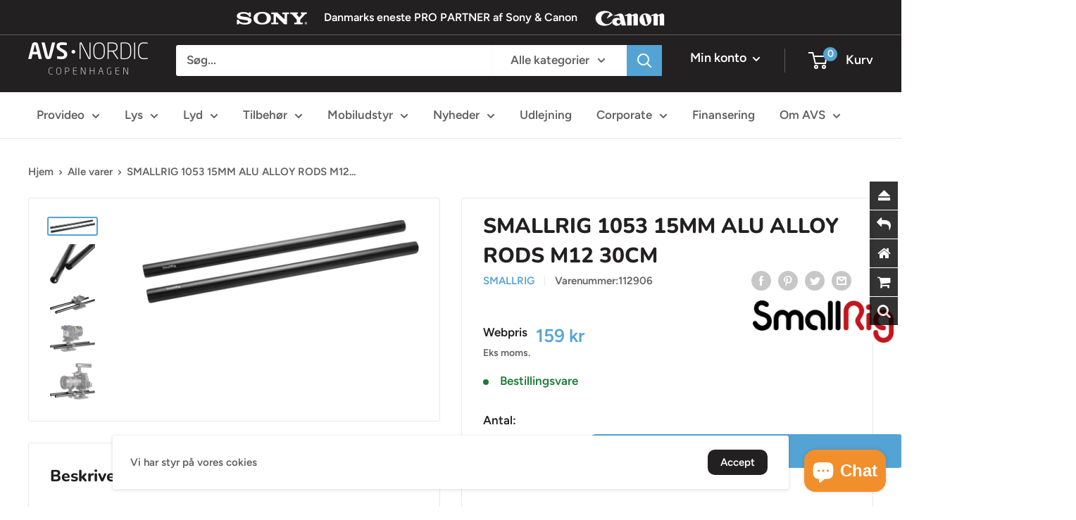

--- FILE ---
content_type: text/html; charset=utf-8
request_url: https://shop.avsnordic.com/da-no/products/smallrig-15mm-black-aluminum-alloy-rod-2-pcs-1053
body_size: 47497
content:
<!doctype html>

<html class="no-js" lang="da">
  <head>
    <!-- Meta Pixel Code -->
<script>
!function(f,b,e,v,n,t,s)
{if(f.fbq)return;n=f.fbq=function(){n.callMethod?
n.callMethod.apply(n,arguments):n.queue.push(arguments)};
if(!f._fbq)f._fbq=n;n.push=n;n.loaded=!0;n.version='2.0';
n.queue=[];t=b.createElement(e);t.async=!0;
t.src=v;s=b.getElementsByTagName(e)[0];
s.parentNode.insertBefore(t,s)}(window, document,'script',
'https://connect.facebook.net/en_US/fbevents.js');
fbq('init', '1033429482297812');
fbq('track', 'PageView');
</script>
<noscript><img height="1" width="1" style="display:none"
src="https://www.facebook.com/tr?id=1033429482297812&ev=PageView&noscript=1"
/></noscript>
<!-- End Meta Pixel Code -->
    <meta charset="utf-8">
    <meta name="viewport" content="width=device-width, initial-scale=1.0, height=device-height, minimum-scale=1.0, maximum-scale=5.0">
    <meta name="theme-color" content="#54a3d5">

<!-- Hotjar Tracking Code for https://shop.avsnordic.com -->
<script>
    (function(h,o,t,j,a,r){
        h.hj=h.hj||function(){(h.hj.q=h.hj.q||[]).push(arguments)};
        h._hjSettings={hjid:5291724,hjsv:6};
        a=o.getElementsByTagName('head')[0];
        r=o.createElement('script');r.async=1;
        r.src=t+h._hjSettings.hjid+j+h._hjSettings.hjsv;
        a.appendChild(r);
    })(window,document,'https://static.hotjar.com/c/hotjar-','.js?sv=');
</script><title>SMALLRIG 1053 15MM ALU ALLOY RODS M12 30CM
</title><meta name="description" content="Professionelt kameratilbehør til video og foto. Holdbart, og fleksibelt. Stort lager. Køb SmallRig hos AVS Nordic."><link rel="canonical" href="https://shop.avsnordic.com/da-no/products/smallrig-15mm-black-aluminum-alloy-rod-2-pcs-1053"><link rel="shortcut icon" href="//shop.avsnordic.com/cdn/shop/files/favicons_96x96.png?v=1616753331" type="image/png"><link rel="preload" as="style" href="//shop.avsnordic.com/cdn/shop/t/17/assets/theme.css?v=22766483771274107661761646677">
    <link rel="preload" as="script" href="//shop.avsnordic.com/cdn/shop/t/17/assets/theme.min.js?v=164977014983380440891737557421">
    <link rel="preconnect" href="https://cdn.shopify.com">
    <link rel="preconnect" href="https://fonts.shopifycdn.com">
    <link rel="dns-prefetch" href="https://productreviews.shopifycdn.com">
    <link rel="dns-prefetch" href="https://ajax.googleapis.com">
    <link rel="dns-prefetch" href="https://maps.googleapis.com">
    <link rel="dns-prefetch" href="https://maps.gstatic.com">

    <meta property="og:type" content="product">
  <meta property="og:title" content="SMALLRIG 1053 15MM ALU ALLOY RODS M12 30CM"><meta property="og:image" content="http://shop.avsnordic.com/cdn/shop/products/01_112906.png?v=1616599844">
    <meta property="og:image:secure_url" content="https://shop.avsnordic.com/cdn/shop/products/01_112906.png?v=1616599844">
    <meta property="og:image:width" content="891">
    <meta property="og:image:height" content="270"><meta property="product:price:amount" content="159">
  <meta property="product:price:currency" content="DKK"><meta property="og:description" content="Professionelt kameratilbehør til video og foto. Holdbart, og fleksibelt. Stort lager. Køb SmallRig hos AVS Nordic."><meta property="og:url" content="https://shop.avsnordic.com/da-no/products/smallrig-15mm-black-aluminum-alloy-rod-2-pcs-1053">
<meta property="og:site_name" content="AVS Nordic"><meta name="twitter:card" content="summary"><meta name="twitter:title" content="SMALLRIG 1053 15MM ALU ALLOY RODS M12 30CM">
  <meta name="twitter:description" content="Lightweight, Black Aluminum Alloy Extendable via Integrated 12mm Threads For Camera Accessory Mounting ###split### Lightweight yet durable, this pair of 12&quot; black 15mm Aluminum Rods from SmallRig is designed for mounting accessories on your camera rig. Integrated 12mm threads on each end enable you to lengthen the rods using separately available extensions. SmallRig er førende i tilbehør til videoudstyr inden for video og tv produktion.AVS Nordic er lagerførende og kan levere inden for få dage. SmallRig dækker alt fra holdere til skulderstøtte og stativsystemer. Systemer du selv sammensætter efter dit behov. Se hele vores udvalg af SmallRig her SmallRigs brede udvalg af unikke komponenter hjælper dig til at bygge og skræddersy lige den løsning du har brug for. Ring og lad os drøfte dine behovEller lad dig inspirere her på webshoppenTelefon: 31 11  16 99 Mandag - Torsdag:08:30 - 17:00 Fredag:08:30 - 16:30 ###split### Diameter 15 mm Length">
  <meta name="twitter:image" content="https://shop.avsnordic.com/cdn/shop/products/01_112906_600x600_crop_center.png?v=1616599844">
    <link rel="preload" href="//shop.avsnordic.com/cdn/fonts/nunito/nunito_n8.a4faa34563722dcb4bd960ae538c49eb540a565f.woff2" as="font" type="font/woff2" crossorigin>
<link rel="preload" href="//shop.avsnordic.com/cdn/fonts/figtree/figtree_n6.9d1ea52bb49a0a86cfd1b0383d00f83d3fcc14de.woff2" as="font" type="font/woff2" crossorigin>

<style>
  @font-face {
  font-family: Nunito;
  font-weight: 800;
  font-style: normal;
  font-display: swap;
  src: url("//shop.avsnordic.com/cdn/fonts/nunito/nunito_n8.a4faa34563722dcb4bd960ae538c49eb540a565f.woff2") format("woff2"),
       url("//shop.avsnordic.com/cdn/fonts/nunito/nunito_n8.7b9b4d7a0ef879eb46735a0aecb391013c7f7aeb.woff") format("woff");
}

  @font-face {
  font-family: Figtree;
  font-weight: 600;
  font-style: normal;
  font-display: swap;
  src: url("//shop.avsnordic.com/cdn/fonts/figtree/figtree_n6.9d1ea52bb49a0a86cfd1b0383d00f83d3fcc14de.woff2") format("woff2"),
       url("//shop.avsnordic.com/cdn/fonts/figtree/figtree_n6.f0fcdea525a0e47b2ae4ab645832a8e8a96d31d3.woff") format("woff");
}

@font-face {
  font-family: Figtree;
  font-weight: 600;
  font-style: normal;
  font-display: swap;
  src: url("//shop.avsnordic.com/cdn/fonts/figtree/figtree_n6.9d1ea52bb49a0a86cfd1b0383d00f83d3fcc14de.woff2") format("woff2"),
       url("//shop.avsnordic.com/cdn/fonts/figtree/figtree_n6.f0fcdea525a0e47b2ae4ab645832a8e8a96d31d3.woff") format("woff");
}

@font-face {
  font-family: Nunito;
  font-weight: 800;
  font-style: italic;
  font-display: swap;
  src: url("//shop.avsnordic.com/cdn/fonts/nunito/nunito_i8.fdb920ecf96435abc44d529f9e602f9ba19afe48.woff2") format("woff2"),
       url("//shop.avsnordic.com/cdn/fonts/nunito/nunito_i8.b8e4a2eb1ed3c30c12022caf65679663c10ea9f4.woff") format("woff");
}


  @font-face {
  font-family: Figtree;
  font-weight: 900;
  font-style: normal;
  font-display: swap;
  src: url("//shop.avsnordic.com/cdn/fonts/figtree/figtree_n9.c9185a1dab0680c9bce2d373c6fc665d10b5e421.woff2") format("woff2"),
       url("//shop.avsnordic.com/cdn/fonts/figtree/figtree_n9.60f18207a47942453faf8770b2e7e8f4757b2493.woff") format("woff");
}

  @font-face {
  font-family: Figtree;
  font-weight: 600;
  font-style: italic;
  font-display: swap;
  src: url("//shop.avsnordic.com/cdn/fonts/figtree/figtree_i6.702baae75738b446cfbed6ac0d60cab7b21e61ba.woff2") format("woff2"),
       url("//shop.avsnordic.com/cdn/fonts/figtree/figtree_i6.6b8dc40d16c9905d29525156e284509f871ce8f9.woff") format("woff");
}

  @font-face {
  font-family: Figtree;
  font-weight: 900;
  font-style: italic;
  font-display: swap;
  src: url("//shop.avsnordic.com/cdn/fonts/figtree/figtree_i9.52cfd46a18002d3eb2c8e0abf4e3a200bcdcadf0.woff2") format("woff2"),
       url("//shop.avsnordic.com/cdn/fonts/figtree/figtree_i9.771e47ee6227db726e79da4a30fbe8788fe0e115.woff") format("woff");
}


  :root {
    --default-text-font-size : 15px;
    --base-text-font-size    : 17px;
    --heading-font-family    : Nunito, sans-serif;
    --heading-font-weight    : 800;
    --heading-font-style     : normal;
    --text-font-family       : Figtree, sans-serif;
    --text-font-weight       : 600;
    --text-font-style        : normal;
    --text-font-bolder-weight: 600;
    --text-link-decoration   : underline;

    --text-color               : #616161;
    --text-color-rgb           : 97, 97, 97;
    --heading-color            : #222021;
    --border-color             : #e8e8e8;
    --border-color-rgb         : 232, 232, 232;
    --form-border-color        : #dbdbdb;
    --accent-color             : #54a3d5;
    --accent-color-rgb         : 84, 163, 213;
    --link-color               : #54a3d5;
    --link-color-hover         : #2b7db1;
    --background               : #ffffff;
    --secondary-background     : #ffffff;
    --secondary-background-rgb : 255, 255, 255;
    --accent-background        : rgba(84, 163, 213, 0.08);

    --input-background: #ffffff;

    --error-color       : #cf0e0e;
    --error-background  : rgba(207, 14, 14, 0.07);
    --success-color     : #1c7b36;
    --success-background: rgba(28, 123, 54, 0.11);

    --primary-button-background      : #54a3d5;
    --primary-button-background-rgb  : 84, 163, 213;
    --primary-button-text-color      : #ffffff;
    --secondary-button-background    : #222021;
    --secondary-button-background-rgb: 34, 32, 33;
    --secondary-button-text-color    : #ffffff;

    --header-background      : #222021;
    --header-text-color      : #ffffff;
    --header-light-text-color: #e8e8e8;
    --header-border-color    : rgba(232, 232, 232, 0.3);
    --header-accent-color    : #54a3d5;

    --footer-background-color:    #222021;
    --footer-heading-text-color:  #ffffff;
    --footer-body-text-color:     #ffffff;
    --footer-body-text-color-rgb: 255, 255, 255;
    --footer-accent-color:        #54a3d5;
    --footer-accent-color-rgb:    84, 163, 213;
    --footer-border:              none;
    
    --flickity-arrow-color: #b5b5b5;--product-on-sale-accent           : #54a3d5;
    --product-on-sale-accent-rgb       : 84, 163, 213;
    --product-on-sale-color            : #ffffff;
    --product-in-stock-color           : #1c7b36;
    --product-low-stock-color          : #cf0e0e;
    --product-sold-out-color           : #8a9297;
    --product-custom-label-1-background: #3f6ab1;
    --product-custom-label-1-color     : #ffffff;
    --product-custom-label-2-background: #8a44ae;
    --product-custom-label-2-color     : #ffffff;
    --product-review-star-color        : #ffbd00;

    --mobile-container-gutter : 20px;
    --desktop-container-gutter: 40px;
  }
</style>

<script>
  // IE11 does not have support for CSS variables, so we have to polyfill them
  if (!(((window || {}).CSS || {}).supports && window.CSS.supports('(--a: 0)'))) {
    const script = document.createElement('script');
    script.type = 'text/javascript';
    script.src = 'https://cdn.jsdelivr.net/npm/css-vars-ponyfill@2';
    script.onload = function() {
      cssVars({});
    };

    document.getElementsByTagName('head')[0].appendChild(script);
  }
</script>


    <script>window.performance && window.performance.mark && window.performance.mark('shopify.content_for_header.start');</script><meta name="facebook-domain-verification" content="uqe1vq2jsrjbxei3dv86nzeeb2wb8i">
<meta name="facebook-domain-verification" content="4reay1bsk7ivem10j2en905y2aii22">
<meta name="google-site-verification" content="a6hnqMijfxd085-fQHvXhkOgeDyXEkIRspeJB8jLdIA">
<meta id="shopify-digital-wallet" name="shopify-digital-wallet" content="/54512976047/digital_wallets/dialog">
<link rel="alternate" hreflang="x-default" href="https://shop.avsnordic.com/products/smallrig-15mm-black-aluminum-alloy-rod-2-pcs-1053">
<link rel="alternate" hreflang="da" href="https://shop.avsnordic.com/products/smallrig-15mm-black-aluminum-alloy-rod-2-pcs-1053">
<link rel="alternate" hreflang="da-FO" href="https://shop.avsnordic.com/da-fo/products/smallrig-15mm-black-aluminum-alloy-rod-2-pcs-1053">
<link rel="alternate" hreflang="da-NO" href="https://shop.avsnordic.com/da-no/products/smallrig-15mm-black-aluminum-alloy-rod-2-pcs-1053">
<link rel="alternate" hreflang="da-SE" href="https://shop.avsnordic.com/da-se/products/smallrig-15mm-black-aluminum-alloy-rod-2-pcs-1053">
<link rel="alternate" type="application/json+oembed" href="https://shop.avsnordic.com/da-no/products/smallrig-15mm-black-aluminum-alloy-rod-2-pcs-1053.oembed">
<script async="async" src="/checkouts/internal/preloads.js?locale=da-NO"></script>
<script id="shopify-features" type="application/json">{"accessToken":"13290a630090f18eee4ec40dc38a8315","betas":["rich-media-storefront-analytics"],"domain":"shop.avsnordic.com","predictiveSearch":true,"shopId":54512976047,"locale":"da"}</script>
<script>var Shopify = Shopify || {};
Shopify.shop = "avs-nordic.myshopify.com";
Shopify.locale = "da";
Shopify.currency = {"active":"DKK","rate":"1.0"};
Shopify.country = "NO";
Shopify.theme = {"name":"Lumen Digital \/ CRO","id":177489051983,"schema_name":"Warehouse","schema_version":"1.16.6","theme_store_id":871,"role":"main"};
Shopify.theme.handle = "null";
Shopify.theme.style = {"id":null,"handle":null};
Shopify.cdnHost = "shop.avsnordic.com/cdn";
Shopify.routes = Shopify.routes || {};
Shopify.routes.root = "/da-no/";</script>
<script type="module">!function(o){(o.Shopify=o.Shopify||{}).modules=!0}(window);</script>
<script>!function(o){function n(){var o=[];function n(){o.push(Array.prototype.slice.apply(arguments))}return n.q=o,n}var t=o.Shopify=o.Shopify||{};t.loadFeatures=n(),t.autoloadFeatures=n()}(window);</script>
<script id="shop-js-analytics" type="application/json">{"pageType":"product"}</script>
<script defer="defer" async type="module" src="//shop.avsnordic.com/cdn/shopifycloud/shop-js/modules/v2/client.init-shop-cart-sync_ByjAFD2B.da.esm.js"></script>
<script defer="defer" async type="module" src="//shop.avsnordic.com/cdn/shopifycloud/shop-js/modules/v2/chunk.common_D-UimmQe.esm.js"></script>
<script defer="defer" async type="module" src="//shop.avsnordic.com/cdn/shopifycloud/shop-js/modules/v2/chunk.modal_C_zrfWbZ.esm.js"></script>
<script type="module">
  await import("//shop.avsnordic.com/cdn/shopifycloud/shop-js/modules/v2/client.init-shop-cart-sync_ByjAFD2B.da.esm.js");
await import("//shop.avsnordic.com/cdn/shopifycloud/shop-js/modules/v2/chunk.common_D-UimmQe.esm.js");
await import("//shop.avsnordic.com/cdn/shopifycloud/shop-js/modules/v2/chunk.modal_C_zrfWbZ.esm.js");

  window.Shopify.SignInWithShop?.initShopCartSync?.({"fedCMEnabled":true,"windoidEnabled":true});

</script>
<script>(function() {
  var isLoaded = false;
  function asyncLoad() {
    if (isLoaded) return;
    isLoaded = true;
    var urls = ["\/\/cdn.shopify.com\/proxy\/95b5868040a783ba0416b205d1c2514060407408510a0551a23f442db5b522e5\/apps.anhkiet.info\/floatton\/scripts\/3cbba42902933ada1f2290aeaf71e440.js?token=20230516083112\u0026shop=avs-nordic.myshopify.com\u0026sp-cache-control=cHVibGljLCBtYXgtYWdlPTkwMA"];
    for (var i = 0; i < urls.length; i++) {
      var s = document.createElement('script');
      s.type = 'text/javascript';
      s.async = true;
      s.src = urls[i];
      var x = document.getElementsByTagName('script')[0];
      x.parentNode.insertBefore(s, x);
    }
  };
  if(window.attachEvent) {
    window.attachEvent('onload', asyncLoad);
  } else {
    window.addEventListener('load', asyncLoad, false);
  }
})();</script>
<script id="__st">var __st={"a":54512976047,"offset":3600,"reqid":"90b4dd12-b336-4640-bda8-92152db20da4-1769049684","pageurl":"shop.avsnordic.com\/da-no\/products\/smallrig-15mm-black-aluminum-alloy-rod-2-pcs-1053","u":"eb7374c04a21","p":"product","rtyp":"product","rid":6587889844399};</script>
<script>window.ShopifyPaypalV4VisibilityTracking = true;</script>
<script id="captcha-bootstrap">!function(){'use strict';const t='contact',e='account',n='new_comment',o=[[t,t],['blogs',n],['comments',n],[t,'customer']],c=[[e,'customer_login'],[e,'guest_login'],[e,'recover_customer_password'],[e,'create_customer']],r=t=>t.map((([t,e])=>`form[action*='/${t}']:not([data-nocaptcha='true']) input[name='form_type'][value='${e}']`)).join(','),a=t=>()=>t?[...document.querySelectorAll(t)].map((t=>t.form)):[];function s(){const t=[...o],e=r(t);return a(e)}const i='password',u='form_key',d=['recaptcha-v3-token','g-recaptcha-response','h-captcha-response',i],f=()=>{try{return window.sessionStorage}catch{return}},m='__shopify_v',_=t=>t.elements[u];function p(t,e,n=!1){try{const o=window.sessionStorage,c=JSON.parse(o.getItem(e)),{data:r}=function(t){const{data:e,action:n}=t;return t[m]||n?{data:e,action:n}:{data:t,action:n}}(c);for(const[e,n]of Object.entries(r))t.elements[e]&&(t.elements[e].value=n);n&&o.removeItem(e)}catch(o){console.error('form repopulation failed',{error:o})}}const l='form_type',E='cptcha';function T(t){t.dataset[E]=!0}const w=window,h=w.document,L='Shopify',v='ce_forms',y='captcha';let A=!1;((t,e)=>{const n=(g='f06e6c50-85a8-45c8-87d0-21a2b65856fe',I='https://cdn.shopify.com/shopifycloud/storefront-forms-hcaptcha/ce_storefront_forms_captcha_hcaptcha.v1.5.2.iife.js',D={infoText:'Beskyttet af hCaptcha',privacyText:'Beskyttelse af persondata',termsText:'Vilkår'},(t,e,n)=>{const o=w[L][v],c=o.bindForm;if(c)return c(t,g,e,D).then(n);var r;o.q.push([[t,g,e,D],n]),r=I,A||(h.body.append(Object.assign(h.createElement('script'),{id:'captcha-provider',async:!0,src:r})),A=!0)});var g,I,D;w[L]=w[L]||{},w[L][v]=w[L][v]||{},w[L][v].q=[],w[L][y]=w[L][y]||{},w[L][y].protect=function(t,e){n(t,void 0,e),T(t)},Object.freeze(w[L][y]),function(t,e,n,w,h,L){const[v,y,A,g]=function(t,e,n){const i=e?o:[],u=t?c:[],d=[...i,...u],f=r(d),m=r(i),_=r(d.filter((([t,e])=>n.includes(e))));return[a(f),a(m),a(_),s()]}(w,h,L),I=t=>{const e=t.target;return e instanceof HTMLFormElement?e:e&&e.form},D=t=>v().includes(t);t.addEventListener('submit',(t=>{const e=I(t);if(!e)return;const n=D(e)&&!e.dataset.hcaptchaBound&&!e.dataset.recaptchaBound,o=_(e),c=g().includes(e)&&(!o||!o.value);(n||c)&&t.preventDefault(),c&&!n&&(function(t){try{if(!f())return;!function(t){const e=f();if(!e)return;const n=_(t);if(!n)return;const o=n.value;o&&e.removeItem(o)}(t);const e=Array.from(Array(32),(()=>Math.random().toString(36)[2])).join('');!function(t,e){_(t)||t.append(Object.assign(document.createElement('input'),{type:'hidden',name:u})),t.elements[u].value=e}(t,e),function(t,e){const n=f();if(!n)return;const o=[...t.querySelectorAll(`input[type='${i}']`)].map((({name:t})=>t)),c=[...d,...o],r={};for(const[a,s]of new FormData(t).entries())c.includes(a)||(r[a]=s);n.setItem(e,JSON.stringify({[m]:1,action:t.action,data:r}))}(t,e)}catch(e){console.error('failed to persist form',e)}}(e),e.submit())}));const S=(t,e)=>{t&&!t.dataset[E]&&(n(t,e.some((e=>e===t))),T(t))};for(const o of['focusin','change'])t.addEventListener(o,(t=>{const e=I(t);D(e)&&S(e,y())}));const B=e.get('form_key'),M=e.get(l),P=B&&M;t.addEventListener('DOMContentLoaded',(()=>{const t=y();if(P)for(const e of t)e.elements[l].value===M&&p(e,B);[...new Set([...A(),...v().filter((t=>'true'===t.dataset.shopifyCaptcha))])].forEach((e=>S(e,t)))}))}(h,new URLSearchParams(w.location.search),n,t,e,['guest_login'])})(!0,!0)}();</script>
<script integrity="sha256-4kQ18oKyAcykRKYeNunJcIwy7WH5gtpwJnB7kiuLZ1E=" data-source-attribution="shopify.loadfeatures" defer="defer" src="//shop.avsnordic.com/cdn/shopifycloud/storefront/assets/storefront/load_feature-a0a9edcb.js" crossorigin="anonymous"></script>
<script data-source-attribution="shopify.dynamic_checkout.dynamic.init">var Shopify=Shopify||{};Shopify.PaymentButton=Shopify.PaymentButton||{isStorefrontPortableWallets:!0,init:function(){window.Shopify.PaymentButton.init=function(){};var t=document.createElement("script");t.src="https://shop.avsnordic.com/cdn/shopifycloud/portable-wallets/latest/portable-wallets.da.js",t.type="module",document.head.appendChild(t)}};
</script>
<script data-source-attribution="shopify.dynamic_checkout.buyer_consent">
  function portableWalletsHideBuyerConsent(e){var t=document.getElementById("shopify-buyer-consent"),n=document.getElementById("shopify-subscription-policy-button");t&&n&&(t.classList.add("hidden"),t.setAttribute("aria-hidden","true"),n.removeEventListener("click",e))}function portableWalletsShowBuyerConsent(e){var t=document.getElementById("shopify-buyer-consent"),n=document.getElementById("shopify-subscription-policy-button");t&&n&&(t.classList.remove("hidden"),t.removeAttribute("aria-hidden"),n.addEventListener("click",e))}window.Shopify?.PaymentButton&&(window.Shopify.PaymentButton.hideBuyerConsent=portableWalletsHideBuyerConsent,window.Shopify.PaymentButton.showBuyerConsent=portableWalletsShowBuyerConsent);
</script>
<script data-source-attribution="shopify.dynamic_checkout.cart.bootstrap">document.addEventListener("DOMContentLoaded",(function(){function t(){return document.querySelector("shopify-accelerated-checkout-cart, shopify-accelerated-checkout")}if(t())Shopify.PaymentButton.init();else{new MutationObserver((function(e,n){t()&&(Shopify.PaymentButton.init(),n.disconnect())})).observe(document.body,{childList:!0,subtree:!0})}}));
</script>
<script id='scb4127' type='text/javascript' async='' src='https://shop.avsnordic.com/cdn/shopifycloud/privacy-banner/storefront-banner.js'></script>
<script>window.performance && window.performance.mark && window.performance.mark('shopify.content_for_header.end');</script>

    <link rel="stylesheet" href="//shop.avsnordic.com/cdn/shop/t/17/assets/theme.css?v=22766483771274107661761646677">
    <link rel="stylesheet" href="//shop.avsnordic.com/cdn/shop/t/17/assets/custom.css?v=154742260622310428821740759373">
    <meta name="facebook-domain-verification" content="4reay1bsk7ivem10j2en905y2aii22" />
    <meta name="facebook-domain-verification" content="uqe1vq2jsrjbxei3dv86nzeeb2wb8i" />
    
    
  <script type="application/ld+json">
  {
    "@context": "http://schema.org",
    "@type": "Product",
    "offers": [{
          "@type": "Offer",
          "name": "Default Title",
          "availability":"https://schema.org/InStock",
          "price": 159.0,
          "priceCurrency": "DKK",
          "priceValidUntil": "2026-02-01","sku": "112906","url": "/da-no/products/smallrig-15mm-black-aluminum-alloy-rod-2-pcs-1053?variant=39438112489647"
        }
],
      "gtin13": "6972070624094",
      "productId": "6972070624094",
    "brand": {
      "name": "Smallrig"
    },
    "name": "SMALLRIG 1053 15MM ALU ALLOY RODS M12 30CM",
    "description": "\n\n \n\n\nLightweight, Black Aluminum Alloy\nExtendable via Integrated 12mm Threads\nFor Camera Accessory Mounting\n\n###split###\nLightweight yet durable, this pair of 12\" black 15mm Aluminum Rods from SmallRig is designed for mounting accessories on your camera rig.\nIntegrated 12mm threads on each end enable you to lengthen the rods using separately available extensions.\nSmallRig er førende i tilbehør til videoudstyr inden for video og tv produktion.AVS Nordic er lagerførende og kan levere inden for få dage.\nSmallRig dækker alt fra holdere til skulderstøtte og stativsystemer. Systemer du selv sammensætter efter dit behov.\nSe hele vores udvalg af SmallRig her\nSmallRigs brede udvalg af unikke komponenter hjælper dig til at bygge og skræddersy lige den løsning du har brug for.\nRing og lad os drøfte dine behovEller lad dig inspirere her på webshoppenTelefon: 31 11  16 99\nMandag - Torsdag:08:30 - 17:00\nFredag:08:30 - 16:30\n###split###\n\n\n\n\nDiameter\n15 mm\n\n\nLength\n12\" \/ 30.48 cm\n\n\nMaterial\nAluminum\n\n\nThread Type\nFemale \/ Female\n\n\nThread Size\n12 mm\n\n\nNumber of Rods\n2\n\n\nWeight\n2.79 oz \/ 79 g\n\n\n\n",
    "category": "Kamera Rig",
    "url": "/da-no/products/smallrig-15mm-black-aluminum-alloy-rod-2-pcs-1053",
    "sku": "112906",
    "image": {
      "@type": "ImageObject",
      "url": "https://shop.avsnordic.com/cdn/shop/products/01_112906_1024x.png?v=1616599844",
      "image": "https://shop.avsnordic.com/cdn/shop/products/01_112906_1024x.png?v=1616599844",
      "name": "SMALLRIG 1053 15MM ALU ALLOY RODS M12 30CM",
      "width": "1024",
      "height": "1024"
    }
  }
  </script>



  <script type="application/ld+json">
  {
    "@context": "http://schema.org",
    "@type": "BreadcrumbList",
  "itemListElement": [{
      "@type": "ListItem",
      "position": 1,
      "name": "Hjem",
      "item": "https://shop.avsnordic.com"
    },{
          "@type": "ListItem",
          "position": 2,
          "name": "SMALLRIG 1053 15MM ALU ALLOY RODS M12 30CM",
          "item": "https://shop.avsnordic.com/da-no/products/smallrig-15mm-black-aluminum-alloy-rod-2-pcs-1053"
        }]
  }
  </script>


    <script>
      // This allows to expose several variables to the global scope, to be used in scripts
      window.theme = {
        pageType: "product",
        cartCount: 0,
        moneyFormat: "{{amount_no_decimals}} kr",
        moneyWithCurrencyFormat: "{{amount_no_decimals}} DKK",
        showDiscount: true,
        discountMode: "saving",
        searchMode: "product,page",
        searchUnavailableProducts: "last",
        cartType: "drawer"
      };

      window.routes = {
        rootUrl: "\/da-no",
        rootUrlWithoutSlash: "\/da-no",
        cartUrl: "\/da-no\/cart",
        cartAddUrl: "\/da-no\/cart\/add",
        cartChangeUrl: "\/da-no\/cart\/change",
        searchUrl: "\/da-no\/search",
        productRecommendationsUrl: "\/da-no\/recommendations\/products"
      };

      window.languages = {
        productRegularPrice: "Vejl. pris",
        productSalePrice: "Udsalgspris",
        collectionOnSaleLabel: "Spar {{savings}}",
        productFormUnavailable: "Ikke tilgængelig",
        productFormAddToCart: "Tilføj til kurv",
        productFormSoldOut: "Udsolgt",
        productAdded: "Varen er tilføjet til din kurv",
        productAddedShort: "Tilføjet!",
        shippingEstimatorNoResults: "Der kunne ikke findes nogen forsendelse til din adresse.",
        shippingEstimatorOneResult: "Der blev fundet en forsendelsespris til din adresse: ",
        shippingEstimatorMultipleResults: "Der blev fundet {{count}} forsendelsespriser til din adresse: ",
        shippingEstimatorErrors: "Der blev fundet følgende fejl:"
      };

      window.lazySizesConfig = {
        loadHidden: false,
        hFac: 0.8,
        expFactor: 3,
        customMedia: {
          '--phone': '(max-width: 640px)',
          '--tablet': '(min-width: 641px) and (max-width: 1023px)',
          '--lap': '(min-width: 1024px)'
        }
      };

      document.documentElement.className = document.documentElement.className.replace('no-js', 'js');
    </script><script src="//shop.avsnordic.com/cdn/shop/t/17/assets/theme.min.js?v=164977014983380440891737557421" defer></script>
    <script src="//shop.avsnordic.com/cdn/shop/t/17/assets/custom.js?v=179533602215657503651737557421" defer></script><script>
        (function () {
          window.onpageshow = function() {
            // We force re-freshing the cart content onpageshow, as most browsers will serve a cache copy when hitting the
            // back button, which cause staled data
            document.documentElement.dispatchEvent(new CustomEvent('cart:refresh', {
              bubbles: true,
              detail: {scrollToTop: false}
            }));
          };
        })();
      </script><script type="text/javascript">var productDPHandle = 'smallrig-15mm-black-aluminum-alloy-rod-2-pcs-1053';variants = [];variants.push('{"id":' + 39438112489647 + ',"price":' + 15900 + '}');productDPVariants = '[' + variants.join(",") + ']';var selectedProductDPPrice = '15900';var isCart = false;var dualPriceStoreID = 1479;</script><div class="styleForDualPrice"><style>.dualPrice{display:none;}</style></div><script type="text/javascript">var intervalId = null;var varCounter = 0;var containScriptTagFirstControll = false;var containScriptTagSecondControll = false;window.onload = function() {scripts = document.getElementsByTagName("script");for (var i = 0; i < scripts.length; i++) {if (scripts[i].src.includes("dualPrice")) {containScriptTagFirstControll = true;}}if (!containScriptTagFirstControll) {intervalId = setInterval(function() {if(varCounter < 5) {varCounter++;scripts = document.getElementsByTagName("script");for (var i = 0; i < scripts.length; i++) {if (scripts[i].src.includes("dualPrice")) {containScriptTagSecondControll = true;}}} else {if (!containScriptTagSecondControll && typeof jQuery !== "undefined") {jQuery(".styleForDualPrice").remove();}  clearInterval(intervalId);}}, 50);} }</script><script type="text/javascript">var dp_activate_app = '1';var dp_base_price_type = '1';var dp_price_type_to_show = '0';var dp_first_price = '1';var dp_tax_percent = '25';var dp_dual_price_for_taxable_products = '0';var dp_tax_incl_label = 'inkl. moms';var dp_tax_excl_label = 'eks. moms';var dp_price_path = '.product-form__info-content .dualPrice';var dp_catalog_price_path = '.dualPrice';var dp_tax_incl_color = '#000000';var dp_tax_excl_color = '#5c5c5c';var dp_size_ratio = '1';var dp_show_compare_at_price = '0';var dp_is_init = '0';var dp_theme_role = 'main';var dp_money_format = '$$amount_with_comma_separator&& kr';</script> 
                  <script src="//shop.avsnordic.com/cdn/shop/t/17/assets/bss-file-configdata.js?v=33086557209276206021737557421" type="text/javascript"></script> <script src="//shop.avsnordic.com/cdn/shop/t/17/assets/bss-file-configdata-banner.js?v=151034973688681356691737557421" type="text/javascript"></script> <script src="//shop.avsnordic.com/cdn/shop/t/17/assets/bss-file-configdata-popup.js?v=173992696638277510541737557421" type="text/javascript"></script><script>
                if (typeof BSS_PL == 'undefined') {
                    var BSS_PL = {};
                }
                var bssPlApiServer = "https://product-labels-pro.bsscommerce.com";
                BSS_PL.customerTags = 'null';
                BSS_PL.customerId = 'null';
                BSS_PL.configData = configDatas;
                BSS_PL.configDataBanner = configDataBanners ? configDataBanners : [];
                BSS_PL.configDataPopup = configDataPopups ? configDataPopups : [];
                BSS_PL.storeId = 11128;
                BSS_PL.currentPlan = "ten_usd";
                BSS_PL.storeIdCustomOld = "10678";
                BSS_PL.storeIdOldWIthPriority = "12200";
                BSS_PL.apiServerProduction = "https://product-labels-pro.bsscommerce.com";
                
                BSS_PL.integration = {"laiReview":{"status":0,"config":[]}}
                BSS_PL.settingsData = {}
                </script>
            <style>
.homepage-slideshow .slick-slide .bss_pl_img {
    visibility: hidden !important;
}
</style>
<script>
function bssFixSupportAppendHtmlLabel($, BSS_PL, parent, page, htmlLabel) {
  let appended = false;
  if (
    page == 'products' &&
    $(parent).hasClass('aspect-ratio') &&
    $(parent).parent().hasClass('product-gallery__size-limiter')
  ) {
    $(parent).parent().prepend(htmlLabel);
    appended = true;
  }
  return appended;
}
</script>
    
    <!-- Global site tag (gtag.js) - Google Analytics -->
<script async src="https://www.googletagmanager.com/gtag/js?id=G-WTC17SJX4K"></script>
<script>
  window.dataLayer = window.dataLayer || [];
  function gtag(){dataLayer.push(arguments);}
  gtag('js', new Date());

  gtag('config', 'G-WTC17SJX4K');
</script>
                    <!-- BEGIN app block: shopify://apps/also-bought/blocks/app-embed-block/b94b27b4-738d-4d92-9e60-43c22d1da3f2 --><script>
    window.codeblackbelt = window.codeblackbelt || {};
    window.codeblackbelt.shop = window.codeblackbelt.shop || 'avs-nordic.myshopify.com';
    
        window.codeblackbelt.productId = 6587889844399;</script><script src="//cdn.codeblackbelt.com/widgets/also-bought/main.min.js?version=2026012203+0100" async></script>
<!-- END app block --><!-- BEGIN app block: shopify://apps/hulk-form-builder/blocks/app-embed/b6b8dd14-356b-4725-a4ed-77232212b3c3 --><!-- BEGIN app snippet: hulkapps-formbuilder-theme-ext --><script type="text/javascript">
  
  if (typeof window.formbuilder_customer != "object") {
        window.formbuilder_customer = {}
  }

  window.hulkFormBuilder = {
    form_data: {},
    shop_data: {"shop_dSpEh-I3kvYXGF_rjVTDIA":{"shop_uuid":"dSpEh-I3kvYXGF_rjVTDIA","shop_timezone":"Europe\/Copenhagen","shop_id":100501,"shop_is_after_submit_enabled":true,"shop_shopify_plan":"Shopify","shop_shopify_domain":"avs-nordic.myshopify.com","shop_created_at":"2024-02-09T03:49:42.763-06:00","is_skip_metafield":false,"shop_deleted":false,"shop_disabled":false}},
    settings_data: {"shop_settings":{"shop_customise_msgs":[],"default_customise_msgs":{"is_required":"is required","thank_you":"Thank you! The form was submitted successfully.","processing":"Processing...","valid_data":"Please provide valid data","valid_email":"Provide valid email format","valid_tags":"HTML Tags are not allowed","valid_phone":"Provide valid phone number","valid_captcha":"Please provide valid captcha response","valid_url":"Provide valid URL","only_number_alloud":"Provide valid number in","number_less":"must be less than","number_more":"must be more than","image_must_less":"Image must be less than 20MB","image_number":"Images allowed","image_extension":"Invalid extension! Please provide image file","error_image_upload":"Error in image upload. Please try again.","error_file_upload":"Error in file upload. Please try again.","your_response":"Your response","error_form_submit":"Error occur.Please try again after sometime.","email_submitted":"Form with this email is already submitted","invalid_email_by_zerobounce":"The email address you entered appears to be invalid. Please check it and try again.","download_file":"Download file","card_details_invalid":"Your card details are invalid","card_details":"Card details","please_enter_card_details":"Please enter card details","card_number":"Card number","exp_mm":"Exp MM","exp_yy":"Exp YY","crd_cvc":"CVV","payment_value":"Payment amount","please_enter_payment_amount":"Please enter payment amount","address1":"Address line 1","address2":"Address line 2","city":"City","province":"Province","zipcode":"Zip code","country":"Country","blocked_domain":"This form does not accept addresses from","file_must_less":"File must be less than 20MB","file_extension":"Invalid extension! Please provide file","only_file_number_alloud":"files allowed","previous":"Previous","next":"Next","must_have_a_input":"Please enter at least one field.","please_enter_required_data":"Please enter required data","atleast_one_special_char":"Include at least one special character","atleast_one_lowercase_char":"Include at least one lowercase character","atleast_one_uppercase_char":"Include at least one uppercase character","atleast_one_number":"Include at least one number","must_have_8_chars":"Must have 8 characters long","be_between_8_and_12_chars":"Be between 8 and 12 characters long","please_select":"Please Select","phone_submitted":"Form with this phone number is already submitted","user_res_parse_error":"Error while submitting the form","valid_same_values":"values must be same","product_choice_clear_selection":"Clear Selection","picture_choice_clear_selection":"Clear Selection","remove_all_for_file_image_upload":"Remove All","invalid_file_type_for_image_upload":"You can't upload files of this type.","invalid_file_type_for_signature_upload":"You can't upload files of this type.","max_files_exceeded_for_file_upload":"You can not upload any more files.","max_files_exceeded_for_image_upload":"You can not upload any more files.","file_already_exist":"File already uploaded","max_limit_exceed":"You have added the maximum number of text fields.","cancel_upload_for_file_upload":"Cancel upload","cancel_upload_for_image_upload":"Cancel upload","cancel_upload_for_signature_upload":"Cancel upload"},"shop_blocked_domains":[]}},
    features_data: {"shop_plan_features":{"shop_plan_features":["unlimited-forms","full-design-customization","export-form-submissions","multiple-recipients-for-form-submissions","multiple-admin-notifications","enable-captcha","unlimited-file-uploads","save-submitted-form-data","set-auto-response-message","conditional-logic","form-banner","save-as-draft-facility","include-user-response-in-admin-email","disable-form-submission","mail-platform-integration","stripe-payment-integration","pre-built-templates","create-customer-account-on-shopify","google-analytics-3-by-tracking-id","facebook-pixel-id","bing-uet-pixel-id","advanced-js","advanced-css","api-available","customize-form-message","hidden-field","restrict-from-submissions-per-one-user","utm-tracking","ratings","privacy-notices","heading","paragraph","shopify-flow-trigger","domain-setup","block-domain","address","html-code","form-schedule","after-submit-script","customize-form-scrolling","on-form-submission-record-the-referrer-url","password","duplicate-the-forms","include-user-response-in-auto-responder-email","elements-add-ons","admin-and-auto-responder-email-with-tokens","email-export","premium-support","google-analytics-4-by-measurement-id","google-ads-for-tracking-conversion","validation-field","file-upload","load_form_as_popup","advanced_conditional_logic"]}},
    shop: null,
    shop_id: null,
    plan_features: null,
    validateDoubleQuotes: false,
    assets: {
      extraFunctions: "https://cdn.shopify.com/extensions/019bb5ee-ec40-7527-955d-c1b8751eb060/form-builder-by-hulkapps-50/assets/extra-functions.js",
      extraStyles: "https://cdn.shopify.com/extensions/019bb5ee-ec40-7527-955d-c1b8751eb060/form-builder-by-hulkapps-50/assets/extra-styles.css",
      bootstrapStyles: "https://cdn.shopify.com/extensions/019bb5ee-ec40-7527-955d-c1b8751eb060/form-builder-by-hulkapps-50/assets/theme-app-extension-bootstrap.css"
    },
    translations: {
      htmlTagNotAllowed: "HTML Tags are not allowed",
      sqlQueryNotAllowed: "SQL Queries are not allowed",
      doubleQuoteNotAllowed: "Double quotes are not allowed",
      vorwerkHttpWwwNotAllowed: "The words \u0026#39;http\u0026#39; and \u0026#39;www\u0026#39; are not allowed. Please remove them and try again.",
      maxTextFieldsReached: "You have added the maximum number of text fields.",
      avoidNegativeWords: "Avoid negative words: Don\u0026#39;t use negative words in your contact message.",
      customDesignOnly: "This form is for custom designs requests. For general inquiries please contact our team at info@stagheaddesigns.com",
      zerobounceApiErrorMsg: "We couldn\u0026#39;t verify your email due to a technical issue. Please try again later.",
    }

  }

  

  window.FbThemeAppExtSettingsHash = {}
  
</script><!-- END app snippet --><!-- END app block --><!-- BEGIN app block: shopify://apps/ta-labels-badges/blocks/bss-pl-config-data/91bfe765-b604-49a1-805e-3599fa600b24 --><script
    id='bss-pl-config-data'
>
	let TAE_StoreId = "11128";
	if (typeof BSS_PL == 'undefined' || TAE_StoreId !== "") {
  		var BSS_PL = {};
		BSS_PL.storeId = 11128;
		BSS_PL.currentPlan = "ten_usd";
		BSS_PL.apiServerProduction = "https://product-labels.tech-arms.io";
		BSS_PL.publicAccessToken = "84883a2b1d55f246ea2b4851c85a6fbb";
		BSS_PL.customerTags = "null";
		BSS_PL.customerId = "null";
		BSS_PL.storeIdCustomOld = 10678;
		BSS_PL.storeIdOldWIthPriority = 12200;
		BSS_PL.storeIdOptimizeAppendLabel = 59637
		BSS_PL.optimizeCodeIds = null; 
		BSS_PL.extendedFeatureIds = null;
		BSS_PL.integration = {"laiReview":{"status":0,"config":[]}};
		BSS_PL.settingsData  = {};
		BSS_PL.configProductMetafields = [];
		BSS_PL.configVariantMetafields = [];
		
		BSS_PL.configData = [].concat({"id":189574,"name":"Black 2025 41%","priority":0,"enable_priority":0,"enable":1,"pages":"4,1,2,7","related_product_tag":null,"first_image_tags":null,"img_url":"https://production-labels-bucket.s3.us-east-2.amazonaws.com/public/static/base/images/customer/11128/1762767166593-986477240-34-black.png","public_img_url":"https://cdn.shopify.com/s/files/1/0545/1297/6047/files/1762767166593-986477240-34-black.png?v=1762767208","position":2,"apply":0,"product_type":0,"exclude_products":null,"collection_image_type":0,"product":"6592945684655","variant":"","collection":"","exclude_product_ids":"","collection_image":"","inventory":0,"tags":"","excludeTags":"","vendors":"","from_price":null,"to_price":null,"domain_id":11128,"locations":"DK","enable_allowed_countries":1,"locales":"","enable_allowed_locales":0,"enable_visibility_date":1,"from_date":"2025-11-01T00:00:00.000Z","to_date":"2025-12-31T22:30:00.000Z","enable_discount_range":0,"discount_type":1,"discount_from":15,"discount_to":15,"label_text":"TILBUD","label_text_color":"#ffffff","label_text_background_color":{"type":"hex","value":"#5cbcc0ff"},"label_text_font_size":25,"label_text_no_image":1,"label_text_in_stock":"In Stock","label_text_out_stock":"Sold out","label_shadow":{"blur":"0","h_offset":0,"v_offset":0},"label_opacity":100,"padding":"4px 0px 4px 0px","border_radius":"0px 0px 0px 0px","border_style":"none","border_size":"0","border_color":"#000000","label_shadow_color":"#808080","label_text_style":0,"label_text_font_family":null,"label_text_font_url":null,"customer_label_preview_image":"https://cdn.shopify.com/s/files/1/0545/1297/6047/files/sigma_24-70mm_ii_art-4_1.jpg?v=1731579350","label_preview_image":"https://cdn.shopify.com/s/files/1/0545/1297/6047/files/600x600_faded464-3298-4b44-9b34-342d5af45283.jpg?v=1760082307","label_text_enable":0,"customer_tags":"","exclude_customer_tags":"","customer_type":"allcustomers","exclude_customers":null,"label_on_image":"1","label_type":1,"badge_type":0,"custom_selector":null,"margin":{"type":"px","value":{"top":0,"left":0,"right":0,"bottom":0}},"mobile_margin":{"type":"px","value":{"top":0,"left":0,"right":0,"bottom":0}},"margin_top":3,"margin_bottom":0,"mobile_height_label":-1,"mobile_width_label":40,"mobile_font_size_label":25,"emoji":null,"emoji_position":null,"transparent_background":"0","custom_page":"","check_custom_page":false,"include_custom_page":null,"check_include_custom_page":false,"margin_left":3,"instock":null,"price_range_from":null,"price_range_to":null,"enable_price_range":0,"enable_product_publish":0,"customer_selected_product":null,"selected_product":null,"product_publish_from":null,"product_publish_to":null,"enable_countdown_timer":0,"option_format_countdown":0,"countdown_time":null,"option_end_countdown":null,"start_day_countdown":null,"countdown_type":1,"countdown_daily_from_time":null,"countdown_daily_to_time":null,"countdown_interval_start_time":null,"countdown_interval_length":null,"countdown_interval_break_length":null,"public_url_s3":"https://production-labels-bucket.s3.us-east-2.amazonaws.com/public/static/base/images/customer/11128/1762767166593-986477240-34-black.png","enable_visibility_period":0,"visibility_period":1,"createdAt":"2025-11-10T09:33:44.000Z","customer_ids":"","exclude_customer_ids":"","angle":0,"toolTipText":"","label_shape":"rectangle","label_shape_type":1,"mobile_fixed_percent_label":"percentage","desktop_width_label":40,"desktop_height_label":-1,"desktop_fixed_percent_label":"percentage","mobile_position":2,"desktop_label_unlimited_top":0,"desktop_label_unlimited_left":60,"mobile_label_unlimited_top":0,"mobile_label_unlimited_left":60,"mobile_margin_top":3,"mobile_margin_left":3,"mobile_config_label_enable":null,"mobile_default_config":1,"mobile_margin_bottom":0,"enable_fixed_time":0,"fixed_time":null,"statusLabelHoverText":0,"labelHoverTextLink":{"url":"","is_open_in_newtab":true},"labelAltText":"","statusLabelAltText":0,"enable_badge_stock":0,"badge_stock_style":1,"badge_stock_config":null,"enable_multi_badge":null,"animation_type":1,"animation_duration":2,"animation_repeat_option":0,"animation_repeat":0,"desktop_show_badges":1,"mobile_show_badges":1,"desktop_show_labels":1,"mobile_show_labels":1,"label_text_unlimited_stock":"Unlimited Stock","label_text_pre_order_stock":"Pre-Order","img_plan_id":13,"label_badge_type":"image","deletedAt":null,"desktop_lock_aspect_ratio":false,"mobile_lock_aspect_ratio":false,"img_aspect_ratio":1.047,"preview_board_width":490,"preview_board_height":356,"set_size_on_mobile":true,"set_position_on_mobile":true,"set_margin_on_mobile":true,"from_stock":0,"to_stock":0,"condition_product_title":"{\"enable\":false,\"type\":1,\"content\":\"\"}","conditions_apply_type":"{\"discount\":1,\"price\":1,\"inventory\":1}","public_font_url":null,"font_size_ratio":null,"group_ids":"[]","metafields":"{\"valueProductMetafield\":[],\"valueVariantMetafield\":[],\"matching_type\":1,\"metafield_type\":1}","no_ratio_height":false,"desktop_custom_background_aspect":null,"mobile_custom_background_aspect":null,"updatedAt":"2025-11-26T09:02:53.000Z","multipleBadge":null,"translations":[],"label_id":189574,"label_text_id":189574,"bg_style":"solid"},{"id":189573,"name":"Black 2025 34%","priority":0,"enable_priority":0,"enable":1,"pages":"4,1,2,7","related_product_tag":null,"first_image_tags":null,"img_url":"1762767166593-986477240-34-black.png","public_img_url":"https://cdn.shopify.com/s/files/1/0545/1297/6047/files/1762767166593-986477240-34-black.png?v=1762767208","position":2,"apply":0,"product_type":0,"exclude_products":null,"collection_image_type":0,"product":"6587752382639","variant":"","collection":"","exclude_product_ids":"","collection_image":"","inventory":0,"tags":"","excludeTags":"","vendors":"","from_price":null,"to_price":null,"domain_id":11128,"locations":"DK","enable_allowed_countries":1,"locales":"","enable_allowed_locales":0,"enable_visibility_date":1,"from_date":"2025-11-01T00:00:00.000Z","to_date":"2025-12-31T22:30:00.000Z","enable_discount_range":0,"discount_type":1,"discount_from":15,"discount_to":15,"label_text":"TILBUD","label_text_color":"#ffffff","label_text_background_color":{"type":"hex","value":"#5cbcc0ff"},"label_text_font_size":25,"label_text_no_image":1,"label_text_in_stock":"In Stock","label_text_out_stock":"Sold out","label_shadow":{"blur":"0","h_offset":0,"v_offset":0},"label_opacity":100,"padding":"4px 0px 4px 0px","border_radius":"0px 0px 0px 0px","border_style":"none","border_size":"0","border_color":"#000000","label_shadow_color":"#808080","label_text_style":0,"label_text_font_family":null,"label_text_font_url":null,"customer_label_preview_image":"https://cdn.shopify.com/s/files/1/0545/1297/6047/files/sigma_24-70mm_ii_art-4_1.jpg?v=1731579350","label_preview_image":"https://cdn.shopify.com/s/files/1/0545/1297/6047/files/190820302466.jpg?v=1760014125","label_text_enable":0,"customer_tags":"","exclude_customer_tags":"","customer_type":"allcustomers","exclude_customers":null,"label_on_image":"1","label_type":1,"badge_type":0,"custom_selector":null,"margin":{"type":"px","value":{"top":0,"left":0,"right":0,"bottom":0}},"mobile_margin":{"type":"px","value":{"top":0,"left":0,"right":0,"bottom":0}},"margin_top":3,"margin_bottom":0,"mobile_height_label":-1,"mobile_width_label":40,"mobile_font_size_label":25,"emoji":null,"emoji_position":null,"transparent_background":"0","custom_page":"","check_custom_page":false,"include_custom_page":null,"check_include_custom_page":false,"margin_left":3,"instock":null,"price_range_from":null,"price_range_to":null,"enable_price_range":0,"enable_product_publish":0,"customer_selected_product":null,"selected_product":null,"product_publish_from":null,"product_publish_to":null,"enable_countdown_timer":0,"option_format_countdown":0,"countdown_time":null,"option_end_countdown":null,"start_day_countdown":null,"countdown_type":1,"countdown_daily_from_time":null,"countdown_daily_to_time":null,"countdown_interval_start_time":null,"countdown_interval_length":null,"countdown_interval_break_length":null,"public_url_s3":"https://production-labels-bucket.s3.us-east-2.amazonaws.com/public/static/base/images/customer/11128/1762767166593-986477240-34-black.png","enable_visibility_period":0,"visibility_period":1,"createdAt":"2025-11-10T09:32:14.000Z","customer_ids":"","exclude_customer_ids":"","angle":0,"toolTipText":"","label_shape":"rectangle","label_shape_type":1,"mobile_fixed_percent_label":"percentage","desktop_width_label":40,"desktop_height_label":-1,"desktop_fixed_percent_label":"percentage","mobile_position":2,"desktop_label_unlimited_top":0,"desktop_label_unlimited_left":60,"mobile_label_unlimited_top":0,"mobile_label_unlimited_left":60,"mobile_margin_top":3,"mobile_margin_left":3,"mobile_config_label_enable":null,"mobile_default_config":1,"mobile_margin_bottom":0,"enable_fixed_time":0,"fixed_time":null,"statusLabelHoverText":0,"labelHoverTextLink":{"url":"","is_open_in_newtab":true},"labelAltText":"","statusLabelAltText":0,"enable_badge_stock":0,"badge_stock_style":1,"badge_stock_config":null,"enable_multi_badge":null,"animation_type":1,"animation_duration":2,"animation_repeat_option":0,"animation_repeat":0,"desktop_show_badges":1,"mobile_show_badges":1,"desktop_show_labels":1,"mobile_show_labels":1,"label_text_unlimited_stock":"Unlimited Stock","label_text_pre_order_stock":"Pre-Order","img_plan_id":13,"label_badge_type":"image","deletedAt":null,"desktop_lock_aspect_ratio":false,"mobile_lock_aspect_ratio":false,"img_aspect_ratio":1.047,"preview_board_width":490,"preview_board_height":356,"set_size_on_mobile":true,"set_position_on_mobile":true,"set_margin_on_mobile":true,"from_stock":0,"to_stock":0,"condition_product_title":"{\"enable\":false,\"type\":1,\"content\":\"\"}","conditions_apply_type":"{\"discount\":1,\"price\":1,\"inventory\":1}","public_font_url":null,"font_size_ratio":null,"group_ids":"[]","metafields":"{\"valueProductMetafield\":[],\"valueVariantMetafield\":[],\"matching_type\":1,\"metafield_type\":1}","no_ratio_height":false,"desktop_custom_background_aspect":null,"mobile_custom_background_aspect":null,"updatedAt":"2025-11-26T09:02:53.000Z","multipleBadge":null,"translations":[],"label_id":189573,"label_text_id":189573,"bg_style":"solid"},{"id":189572,"name":"Black 2025 48%","priority":0,"enable_priority":0,"enable":1,"pages":"4,1,2,7","related_product_tag":null,"first_image_tags":null,"img_url":"1762767065965-765091032-48-black.png","public_img_url":"https://cdn.shopify.com/s/files/1/0545/1297/6047/files/1762767065965-765091032-48-black_10bc130a-151f-480f-b0aa-efd9df3097c4.png?v=1762767110","position":2,"apply":0,"product_type":0,"exclude_products":null,"collection_image_type":0,"product":"7206276235439","variant":"","collection":"","exclude_product_ids":"","collection_image":"","inventory":0,"tags":"","excludeTags":"","vendors":"","from_price":null,"to_price":null,"domain_id":11128,"locations":"DK","enable_allowed_countries":1,"locales":"","enable_allowed_locales":0,"enable_visibility_date":1,"from_date":"2025-11-01T00:00:00.000Z","to_date":"2025-12-31T22:30:00.000Z","enable_discount_range":0,"discount_type":1,"discount_from":15,"discount_to":15,"label_text":"TILBUD","label_text_color":"#ffffff","label_text_background_color":{"type":"hex","value":"#5cbcc0ff"},"label_text_font_size":25,"label_text_no_image":1,"label_text_in_stock":"In Stock","label_text_out_stock":"Sold out","label_shadow":{"blur":"0","h_offset":0,"v_offset":0},"label_opacity":100,"padding":"4px 0px 4px 0px","border_radius":"0px 0px 0px 0px","border_style":"none","border_size":"0","border_color":"#000000","label_shadow_color":"#808080","label_text_style":0,"label_text_font_family":null,"label_text_font_url":null,"customer_label_preview_image":"https://cdn.shopify.com/s/files/1/0545/1297/6047/files/sigma_24-70mm_ii_art-4_1.jpg?v=1731579350","label_preview_image":"https://cdn.shopify.com/s/files/1/0545/1297/6047/files/131433207146.jpg?v=1759829090","label_text_enable":0,"customer_tags":"","exclude_customer_tags":"","customer_type":"allcustomers","exclude_customers":null,"label_on_image":"1","label_type":1,"badge_type":0,"custom_selector":null,"margin":{"type":"px","value":{"top":0,"left":0,"right":0,"bottom":0}},"mobile_margin":{"type":"px","value":{"top":0,"left":0,"right":0,"bottom":0}},"margin_top":3,"margin_bottom":0,"mobile_height_label":-1,"mobile_width_label":40,"mobile_font_size_label":25,"emoji":null,"emoji_position":null,"transparent_background":"0","custom_page":"","check_custom_page":false,"include_custom_page":null,"check_include_custom_page":false,"margin_left":3,"instock":null,"price_range_from":null,"price_range_to":null,"enable_price_range":0,"enable_product_publish":0,"customer_selected_product":null,"selected_product":null,"product_publish_from":null,"product_publish_to":null,"enable_countdown_timer":0,"option_format_countdown":0,"countdown_time":null,"option_end_countdown":null,"start_day_countdown":null,"countdown_type":1,"countdown_daily_from_time":null,"countdown_daily_to_time":null,"countdown_interval_start_time":null,"countdown_interval_length":null,"countdown_interval_break_length":null,"public_url_s3":"https://production-labels-bucket.s3.us-east-2.amazonaws.com/public/static/base/images/customer/11128/1762767065965-765091032-48-black.png","enable_visibility_period":0,"visibility_period":1,"createdAt":"2025-11-10T09:30:40.000Z","customer_ids":"","exclude_customer_ids":"","angle":0,"toolTipText":"","label_shape":"rectangle","label_shape_type":1,"mobile_fixed_percent_label":"percentage","desktop_width_label":40,"desktop_height_label":-1,"desktop_fixed_percent_label":"percentage","mobile_position":2,"desktop_label_unlimited_top":0,"desktop_label_unlimited_left":60,"mobile_label_unlimited_top":0,"mobile_label_unlimited_left":60,"mobile_margin_top":3,"mobile_margin_left":3,"mobile_config_label_enable":null,"mobile_default_config":1,"mobile_margin_bottom":0,"enable_fixed_time":0,"fixed_time":null,"statusLabelHoverText":0,"labelHoverTextLink":{"url":"","is_open_in_newtab":true},"labelAltText":"","statusLabelAltText":0,"enable_badge_stock":0,"badge_stock_style":1,"badge_stock_config":null,"enable_multi_badge":null,"animation_type":1,"animation_duration":2,"animation_repeat_option":0,"animation_repeat":0,"desktop_show_badges":1,"mobile_show_badges":1,"desktop_show_labels":1,"mobile_show_labels":1,"label_text_unlimited_stock":"Unlimited Stock","label_text_pre_order_stock":"Pre-Order","img_plan_id":13,"label_badge_type":"image","deletedAt":null,"desktop_lock_aspect_ratio":false,"mobile_lock_aspect_ratio":false,"img_aspect_ratio":1.047,"preview_board_width":490,"preview_board_height":356,"set_size_on_mobile":true,"set_position_on_mobile":true,"set_margin_on_mobile":true,"from_stock":0,"to_stock":0,"condition_product_title":"{\"enable\":false,\"type\":1,\"content\":\"\"}","conditions_apply_type":"{\"discount\":1,\"price\":1,\"inventory\":1}","public_font_url":null,"font_size_ratio":null,"group_ids":"[]","metafields":"{\"valueProductMetafield\":[],\"valueVariantMetafield\":[],\"matching_type\":1,\"metafield_type\":1}","no_ratio_height":false,"desktop_custom_background_aspect":null,"mobile_custom_background_aspect":null,"updatedAt":"2025-11-26T09:02:53.000Z","multipleBadge":null,"translations":[],"label_id":189572,"label_text_id":189572,"bg_style":"solid"},{"id":189566,"name":"Black 2025 66%","priority":0,"enable_priority":0,"enable":1,"pages":"4,1,2,7","related_product_tag":null,"first_image_tags":null,"img_url":"1762766019324-990404666-66-black.png","public_img_url":"https://cdn.shopify.com/s/files/1/0545/1297/6047/files/1762766019324-990404666-66-black.png?v=1762766052","position":2,"apply":0,"product_type":0,"exclude_products":null,"collection_image_type":0,"product":"6750743036079","variant":"","collection":"","exclude_product_ids":"","collection_image":"","inventory":0,"tags":"","excludeTags":"","vendors":"","from_price":null,"to_price":null,"domain_id":11128,"locations":"DK","enable_allowed_countries":1,"locales":"","enable_allowed_locales":0,"enable_visibility_date":1,"from_date":"2025-11-01T00:00:00.000Z","to_date":"2025-12-31T22:30:00.000Z","enable_discount_range":0,"discount_type":1,"discount_from":15,"discount_to":15,"label_text":"TILBUD","label_text_color":"#ffffff","label_text_background_color":{"type":"hex","value":"#5cbcc0ff"},"label_text_font_size":25,"label_text_no_image":1,"label_text_in_stock":"In Stock","label_text_out_stock":"Sold out","label_shadow":{"blur":"0","h_offset":0,"v_offset":0},"label_opacity":100,"padding":"4px 0px 4px 0px","border_radius":"0px 0px 0px 0px","border_style":"none","border_size":"0","border_color":"#000000","label_shadow_color":"#808080","label_text_style":0,"label_text_font_family":null,"label_text_font_url":null,"customer_label_preview_image":"https://cdn.shopify.com/s/files/1/0545/1297/6047/files/sigma_24-70mm_ii_art-4_1.jpg?v=1731579350","label_preview_image":"https://cdn.shopify.com/s/files/1/0545/1297/6047/files/221321449680.jpg?v=1758274058","label_text_enable":0,"customer_tags":"","exclude_customer_tags":"","customer_type":"allcustomers","exclude_customers":null,"label_on_image":"1","label_type":1,"badge_type":0,"custom_selector":null,"margin":{"type":"px","value":{"top":0,"left":0,"right":0,"bottom":0}},"mobile_margin":{"type":"px","value":{"top":0,"left":0,"right":0,"bottom":0}},"margin_top":3,"margin_bottom":0,"mobile_height_label":-1,"mobile_width_label":40,"mobile_font_size_label":25,"emoji":null,"emoji_position":null,"transparent_background":"0","custom_page":"","check_custom_page":false,"include_custom_page":null,"check_include_custom_page":false,"margin_left":3,"instock":null,"price_range_from":null,"price_range_to":null,"enable_price_range":0,"enable_product_publish":0,"customer_selected_product":null,"selected_product":null,"product_publish_from":null,"product_publish_to":null,"enable_countdown_timer":0,"option_format_countdown":0,"countdown_time":null,"option_end_countdown":null,"start_day_countdown":null,"countdown_type":1,"countdown_daily_from_time":null,"countdown_daily_to_time":null,"countdown_interval_start_time":null,"countdown_interval_length":null,"countdown_interval_break_length":null,"public_url_s3":"https://production-labels-bucket.s3.us-east-2.amazonaws.com/public/static/base/images/customer/11128/1762766019324-990404666-66-black.png","enable_visibility_period":0,"visibility_period":1,"createdAt":"2025-11-10T09:13:17.000Z","customer_ids":"","exclude_customer_ids":"","angle":0,"toolTipText":"","label_shape":"rectangle","label_shape_type":1,"mobile_fixed_percent_label":"percentage","desktop_width_label":40,"desktop_height_label":-1,"desktop_fixed_percent_label":"percentage","mobile_position":2,"desktop_label_unlimited_top":0,"desktop_label_unlimited_left":60,"mobile_label_unlimited_top":0,"mobile_label_unlimited_left":60,"mobile_margin_top":3,"mobile_margin_left":3,"mobile_config_label_enable":null,"mobile_default_config":1,"mobile_margin_bottom":0,"enable_fixed_time":0,"fixed_time":null,"statusLabelHoverText":0,"labelHoverTextLink":{"url":"","is_open_in_newtab":true},"labelAltText":"","statusLabelAltText":0,"enable_badge_stock":0,"badge_stock_style":1,"badge_stock_config":null,"enable_multi_badge":null,"animation_type":1,"animation_duration":2,"animation_repeat_option":0,"animation_repeat":0,"desktop_show_badges":1,"mobile_show_badges":1,"desktop_show_labels":1,"mobile_show_labels":1,"label_text_unlimited_stock":"Unlimited Stock","label_text_pre_order_stock":"Pre-Order","img_plan_id":13,"label_badge_type":"image","deletedAt":null,"desktop_lock_aspect_ratio":false,"mobile_lock_aspect_ratio":false,"img_aspect_ratio":1.047,"preview_board_width":490,"preview_board_height":356,"set_size_on_mobile":true,"set_position_on_mobile":true,"set_margin_on_mobile":true,"from_stock":0,"to_stock":0,"condition_product_title":"{\"enable\":false,\"type\":1,\"content\":\"\"}","conditions_apply_type":"{\"discount\":1,\"price\":1,\"inventory\":1}","public_font_url":null,"font_size_ratio":null,"group_ids":"[]","metafields":"{\"valueProductMetafield\":[],\"valueVariantMetafield\":[],\"matching_type\":1,\"metafield_type\":1}","no_ratio_height":false,"desktop_custom_background_aspect":null,"mobile_custom_background_aspect":null,"updatedAt":"2025-11-13T09:02:45.000Z","multipleBadge":null,"translations":[],"label_id":189566,"label_text_id":189566,"bg_style":"solid"},{"id":189563,"name":"Black 2025 38%","priority":0,"enable_priority":0,"enable":1,"pages":"4,1,2,7","related_product_tag":null,"first_image_tags":null,"img_url":"1762765867025-907150749-38-black.png","public_img_url":"https://cdn.shopify.com/s/files/1/0545/1297/6047/files/1762765867025-907150749-38-black.png?v=1762765881","position":2,"apply":0,"product_type":0,"exclude_products":null,"collection_image_type":0,"product":"6587878506671","variant":"","collection":"","exclude_product_ids":"","collection_image":"","inventory":0,"tags":"","excludeTags":"","vendors":"","from_price":null,"to_price":null,"domain_id":11128,"locations":"DK","enable_allowed_countries":1,"locales":"","enable_allowed_locales":0,"enable_visibility_date":1,"from_date":"2025-11-01T00:00:00.000Z","to_date":"2025-12-31T22:30:00.000Z","enable_discount_range":0,"discount_type":1,"discount_from":38,"discount_to":38,"label_text":"TILBUD","label_text_color":"#ffffff","label_text_background_color":{"type":"hex","value":"#5cbcc0ff"},"label_text_font_size":25,"label_text_no_image":1,"label_text_in_stock":"In Stock","label_text_out_stock":"Sold out","label_shadow":{"blur":"0","h_offset":0,"v_offset":0},"label_opacity":100,"padding":"4px 0px 4px 0px","border_radius":"0px 0px 0px 0px","border_style":"none","border_size":"0","border_color":"#000000","label_shadow_color":"#808080","label_text_style":0,"label_text_font_family":null,"label_text_font_url":null,"customer_label_preview_image":"https://cdn.shopify.com/s/files/1/0545/1297/6047/files/sigma_24-70mm_ii_art-4_1.jpg?v=1731579350","label_preview_image":"https://cdn.shopify.com/s/files/1/0545/1297/6047/files/241546355373.jpg?v=1760084544","label_text_enable":0,"customer_tags":"","exclude_customer_tags":"","customer_type":"allcustomers","exclude_customers":null,"label_on_image":"1","label_type":1,"badge_type":0,"custom_selector":null,"margin":{"type":"px","value":{"top":0,"left":0,"right":0,"bottom":0}},"mobile_margin":{"type":"px","value":{"top":0,"left":0,"right":0,"bottom":0}},"margin_top":3,"margin_bottom":0,"mobile_height_label":-1,"mobile_width_label":40,"mobile_font_size_label":25,"emoji":null,"emoji_position":null,"transparent_background":"0","custom_page":"","check_custom_page":false,"include_custom_page":"https://shop.avsnordic.com/collections/lagersalg-brugt?","check_include_custom_page":true,"margin_left":3,"instock":null,"price_range_from":null,"price_range_to":null,"enable_price_range":0,"enable_product_publish":0,"customer_selected_product":null,"selected_product":null,"product_publish_from":null,"product_publish_to":null,"enable_countdown_timer":0,"option_format_countdown":0,"countdown_time":null,"option_end_countdown":null,"start_day_countdown":null,"countdown_type":1,"countdown_daily_from_time":null,"countdown_daily_to_time":null,"countdown_interval_start_time":null,"countdown_interval_length":null,"countdown_interval_break_length":null,"public_url_s3":"https://production-labels-bucket.s3.us-east-2.amazonaws.com/public/static/base/images/customer/11128/1762765867025-907150749-38-black.png","enable_visibility_period":0,"visibility_period":1,"createdAt":"2025-11-10T09:07:45.000Z","customer_ids":"","exclude_customer_ids":"","angle":0,"toolTipText":"","label_shape":"rectangle","label_shape_type":1,"mobile_fixed_percent_label":"percentage","desktop_width_label":40,"desktop_height_label":-1,"desktop_fixed_percent_label":"percentage","mobile_position":2,"desktop_label_unlimited_top":0,"desktop_label_unlimited_left":60,"mobile_label_unlimited_top":0,"mobile_label_unlimited_left":60,"mobile_margin_top":3,"mobile_margin_left":3,"mobile_config_label_enable":null,"mobile_default_config":1,"mobile_margin_bottom":0,"enable_fixed_time":0,"fixed_time":null,"statusLabelHoverText":0,"labelHoverTextLink":{"url":"","is_open_in_newtab":true},"labelAltText":"","statusLabelAltText":0,"enable_badge_stock":0,"badge_stock_style":1,"badge_stock_config":null,"enable_multi_badge":null,"animation_type":1,"animation_duration":2,"animation_repeat_option":0,"animation_repeat":0,"desktop_show_badges":1,"mobile_show_badges":1,"desktop_show_labels":1,"mobile_show_labels":1,"label_text_unlimited_stock":"Unlimited Stock","label_text_pre_order_stock":"Pre-Order","img_plan_id":13,"label_badge_type":"image","deletedAt":null,"desktop_lock_aspect_ratio":false,"mobile_lock_aspect_ratio":false,"img_aspect_ratio":1.047,"preview_board_width":534,"preview_board_height":388,"set_size_on_mobile":true,"set_position_on_mobile":true,"set_margin_on_mobile":true,"from_stock":0,"to_stock":0,"condition_product_title":"{\"enable\":false,\"type\":1,\"content\":\"\"}","conditions_apply_type":"{\"discount\":1,\"price\":1,\"inventory\":1}","public_font_url":null,"font_size_ratio":null,"group_ids":"[]","metafields":"{\"valueProductMetafield\":[],\"valueVariantMetafield\":[],\"matching_type\":1,\"metafield_type\":1}","no_ratio_height":false,"desktop_custom_background_aspect":null,"mobile_custom_background_aspect":null,"updatedAt":"2026-01-20T11:36:35.000Z","multipleBadge":null,"translations":[],"label_id":189563,"label_text_id":189563,"bg_style":"solid"},{"id":189561,"name":"Black 2025 31%","priority":0,"enable_priority":0,"enable":1,"pages":"4,1,2,7","related_product_tag":null,"first_image_tags":null,"img_url":"1762765618342-85182082-31-black.png","public_img_url":"https://cdn.shopify.com/s/files/1/0545/1297/6047/files/1762765618342-85182082-31-black.png?v=1762765629","position":2,"apply":0,"product_type":0,"exclude_products":null,"collection_image_type":0,"product":"6587878539439","variant":"","collection":"","exclude_product_ids":"","collection_image":"","inventory":0,"tags":"","excludeTags":"","vendors":"","from_price":null,"to_price":null,"domain_id":11128,"locations":"DK","enable_allowed_countries":1,"locales":"","enable_allowed_locales":0,"enable_visibility_date":1,"from_date":"2025-11-01T00:00:00.000Z","to_date":"2025-12-31T22:30:00.000Z","enable_discount_range":0,"discount_type":1,"discount_from":15,"discount_to":15,"label_text":"TILBUD","label_text_color":"#ffffff","label_text_background_color":{"type":"hex","value":"#5cbcc0ff"},"label_text_font_size":25,"label_text_no_image":1,"label_text_in_stock":"In Stock","label_text_out_stock":"Sold out","label_shadow":{"blur":"0","h_offset":0,"v_offset":0},"label_opacity":100,"padding":"4px 0px 4px 0px","border_radius":"0px 0px 0px 0px","border_style":"none","border_size":"0","border_color":"#000000","label_shadow_color":"#808080","label_text_style":0,"label_text_font_family":null,"label_text_font_url":null,"customer_label_preview_image":"https://cdn.shopify.com/s/files/1/0545/1297/6047/files/sigma_24-70mm_ii_art-4_1.jpg?v=1731579350","label_preview_image":"https://cdn.shopify.com/s/files/1/0545/1297/6047/files/600x600_e2723801-c5e9-45f8-b740-00b4dda1dd98.jpg?v=1760084425","label_text_enable":0,"customer_tags":"","exclude_customer_tags":"","customer_type":"allcustomers","exclude_customers":null,"label_on_image":"1","label_type":1,"badge_type":0,"custom_selector":null,"margin":{"type":"px","value":{"top":0,"left":0,"right":0,"bottom":0}},"mobile_margin":{"type":"px","value":{"top":0,"left":0,"right":0,"bottom":0}},"margin_top":3,"margin_bottom":0,"mobile_height_label":-1,"mobile_width_label":40,"mobile_font_size_label":25,"emoji":null,"emoji_position":null,"transparent_background":"0","custom_page":"","check_custom_page":false,"include_custom_page":null,"check_include_custom_page":false,"margin_left":3,"instock":null,"price_range_from":null,"price_range_to":null,"enable_price_range":0,"enable_product_publish":0,"customer_selected_product":null,"selected_product":null,"product_publish_from":null,"product_publish_to":null,"enable_countdown_timer":0,"option_format_countdown":0,"countdown_time":null,"option_end_countdown":null,"start_day_countdown":null,"countdown_type":1,"countdown_daily_from_time":null,"countdown_daily_to_time":null,"countdown_interval_start_time":null,"countdown_interval_length":null,"countdown_interval_break_length":null,"public_url_s3":"https://production-labels-bucket.s3.us-east-2.amazonaws.com/public/static/base/images/customer/11128/1762765618342-85182082-31-black.png","enable_visibility_period":0,"visibility_period":1,"createdAt":"2025-11-10T09:04:32.000Z","customer_ids":"","exclude_customer_ids":"","angle":0,"toolTipText":"","label_shape":"rectangle","label_shape_type":1,"mobile_fixed_percent_label":"percentage","desktop_width_label":40,"desktop_height_label":-1,"desktop_fixed_percent_label":"percentage","mobile_position":2,"desktop_label_unlimited_top":0,"desktop_label_unlimited_left":60,"mobile_label_unlimited_top":0,"mobile_label_unlimited_left":60,"mobile_margin_top":3,"mobile_margin_left":3,"mobile_config_label_enable":null,"mobile_default_config":1,"mobile_margin_bottom":0,"enable_fixed_time":0,"fixed_time":null,"statusLabelHoverText":0,"labelHoverTextLink":{"url":"","is_open_in_newtab":true},"labelAltText":"","statusLabelAltText":0,"enable_badge_stock":0,"badge_stock_style":1,"badge_stock_config":null,"enable_multi_badge":null,"animation_type":1,"animation_duration":2,"animation_repeat_option":0,"animation_repeat":0,"desktop_show_badges":1,"mobile_show_badges":1,"desktop_show_labels":1,"mobile_show_labels":1,"label_text_unlimited_stock":"Unlimited Stock","label_text_pre_order_stock":"Pre-Order","img_plan_id":13,"label_badge_type":"image","deletedAt":null,"desktop_lock_aspect_ratio":false,"mobile_lock_aspect_ratio":false,"img_aspect_ratio":1.047,"preview_board_width":490,"preview_board_height":356,"set_size_on_mobile":true,"set_position_on_mobile":true,"set_margin_on_mobile":true,"from_stock":0,"to_stock":0,"condition_product_title":"{\"enable\":false,\"type\":1,\"content\":\"\"}","conditions_apply_type":"{\"discount\":1,\"price\":1,\"inventory\":1}","public_font_url":null,"font_size_ratio":null,"group_ids":"[]","metafields":"{\"valueProductMetafield\":[],\"valueVariantMetafield\":[],\"matching_type\":1,\"metafield_type\":1}","no_ratio_height":false,"desktop_custom_background_aspect":null,"mobile_custom_background_aspect":null,"updatedAt":"2025-11-13T09:02:45.000Z","multipleBadge":null,"translations":[],"label_id":189561,"label_text_id":189561,"bg_style":"solid"},{"id":188891,"name":"Black 2025 40%","priority":0,"enable_priority":0,"enable":1,"pages":"4,1,2,7","related_product_tag":null,"first_image_tags":null,"img_url":"1762433930528-99153008-40-black.png","public_img_url":"https://cdn.shopify.com/s/files/1/0545/1297/6047/files/1762433930528-99153008-40-black.png?v=1762434015","position":2,"apply":0,"product_type":0,"exclude_products":null,"collection_image_type":0,"product":"7482568114351","variant":"","collection":"","exclude_product_ids":"","collection_image":"","inventory":0,"tags":"","excludeTags":"","vendors":"","from_price":null,"to_price":null,"domain_id":11128,"locations":"DK","enable_allowed_countries":1,"locales":"","enable_allowed_locales":0,"enable_visibility_date":1,"from_date":"2025-11-01T00:00:00.000Z","to_date":"2025-12-31T22:30:00.000Z","enable_discount_range":0,"discount_type":1,"discount_from":15,"discount_to":15,"label_text":"TILBUD","label_text_color":"#ffffff","label_text_background_color":{"type":"hex","value":"#5cbcc0ff"},"label_text_font_size":25,"label_text_no_image":1,"label_text_in_stock":"In Stock","label_text_out_stock":"Sold out","label_shadow":{"blur":"0","h_offset":0,"v_offset":0},"label_opacity":100,"padding":"4px 0px 4px 0px","border_radius":"0px 0px 0px 0px","border_style":"none","border_size":"0","border_color":"#000000","label_shadow_color":"#808080","label_text_style":0,"label_text_font_family":null,"label_text_font_url":null,"customer_label_preview_image":"https://cdn.shopify.com/s/files/1/0545/1297/6047/files/sigma_24-70mm_ii_art-4_1.jpg?v=1731579350","label_preview_image":"https://cdn.shopify.com/s/files/1/0545/1297/6047/files/101131389884.jpg?v=1758542512","label_text_enable":0,"customer_tags":"","exclude_customer_tags":"","customer_type":"allcustomers","exclude_customers":null,"label_on_image":"1","label_type":1,"badge_type":0,"custom_selector":null,"margin":{"type":"px","value":{"top":0,"left":0,"right":0,"bottom":0}},"mobile_margin":{"type":"px","value":{"top":0,"left":0,"right":0,"bottom":0}},"margin_top":3,"margin_bottom":0,"mobile_height_label":-1,"mobile_width_label":40,"mobile_font_size_label":25,"emoji":null,"emoji_position":null,"transparent_background":"0","custom_page":"","check_custom_page":false,"include_custom_page":null,"check_include_custom_page":false,"margin_left":3,"instock":null,"price_range_from":null,"price_range_to":null,"enable_price_range":0,"enable_product_publish":0,"customer_selected_product":null,"selected_product":null,"product_publish_from":null,"product_publish_to":null,"enable_countdown_timer":0,"option_format_countdown":0,"countdown_time":null,"option_end_countdown":null,"start_day_countdown":null,"countdown_type":1,"countdown_daily_from_time":null,"countdown_daily_to_time":null,"countdown_interval_start_time":null,"countdown_interval_length":null,"countdown_interval_break_length":null,"public_url_s3":"https://production-labels-bucket.s3.us-east-2.amazonaws.com/public/static/base/images/customer/11128/1762433930528-99153008-40-black.png","enable_visibility_period":0,"visibility_period":1,"createdAt":"2025-11-06T12:56:41.000Z","customer_ids":"","exclude_customer_ids":"","angle":0,"toolTipText":"","label_shape":"rectangle","label_shape_type":1,"mobile_fixed_percent_label":"percentage","desktop_width_label":40,"desktop_height_label":-1,"desktop_fixed_percent_label":"percentage","mobile_position":2,"desktop_label_unlimited_top":0,"desktop_label_unlimited_left":60,"mobile_label_unlimited_top":0,"mobile_label_unlimited_left":60,"mobile_margin_top":3,"mobile_margin_left":3,"mobile_config_label_enable":null,"mobile_default_config":1,"mobile_margin_bottom":0,"enable_fixed_time":0,"fixed_time":null,"statusLabelHoverText":0,"labelHoverTextLink":{"url":"","is_open_in_newtab":true},"labelAltText":"","statusLabelAltText":0,"enable_badge_stock":0,"badge_stock_style":1,"badge_stock_config":null,"enable_multi_badge":null,"animation_type":1,"animation_duration":2,"animation_repeat_option":0,"animation_repeat":0,"desktop_show_badges":1,"mobile_show_badges":1,"desktop_show_labels":1,"mobile_show_labels":1,"label_text_unlimited_stock":"Unlimited Stock","label_text_pre_order_stock":"Pre-Order","img_plan_id":13,"label_badge_type":"image","deletedAt":null,"desktop_lock_aspect_ratio":false,"mobile_lock_aspect_ratio":false,"img_aspect_ratio":1.047,"preview_board_width":488,"preview_board_height":355,"set_size_on_mobile":true,"set_position_on_mobile":true,"set_margin_on_mobile":true,"from_stock":0,"to_stock":0,"condition_product_title":"{\"enable\":false,\"type\":1,\"content\":\"\"}","conditions_apply_type":"{\"discount\":1,\"price\":1,\"inventory\":1}","public_font_url":null,"font_size_ratio":null,"group_ids":"[]","metafields":"{\"valueProductMetafield\":[],\"valueVariantMetafield\":[],\"matching_type\":1,\"metafield_type\":1}","no_ratio_height":false,"desktop_custom_background_aspect":null,"mobile_custom_background_aspect":null,"updatedAt":"2025-11-06T13:00:17.000Z","multipleBadge":null,"translations":[],"label_id":188891,"label_text_id":188891,"bg_style":"solid"},{"id":188890,"name":"Black 2025 36%","priority":0,"enable_priority":0,"enable":1,"pages":"4,1,2,7","related_product_tag":null,"first_image_tags":null,"img_url":"1762433020709-71983344-36-black.png","public_img_url":"https://cdn.shopify.com/s/files/1/0545/1297/6047/files/1762433020709-71983344-36-black_17bb130c-1082-4fc5-a589-bea9462ae9ad.png?v=1762433046","position":2,"apply":0,"product_type":0,"exclude_products":null,"collection_image_type":0,"product":"7037564911791","variant":"","collection":"","exclude_product_ids":"","collection_image":"","inventory":0,"tags":"","excludeTags":"","vendors":"","from_price":null,"to_price":null,"domain_id":11128,"locations":"DK","enable_allowed_countries":1,"locales":"","enable_allowed_locales":0,"enable_visibility_date":1,"from_date":"2025-11-01T00:00:00.000Z","to_date":"2025-12-31T22:30:00.000Z","enable_discount_range":0,"discount_type":1,"discount_from":15,"discount_to":15,"label_text":"TILBUD","label_text_color":"#ffffff","label_text_background_color":{"type":"hex","value":"#5cbcc0ff"},"label_text_font_size":25,"label_text_no_image":1,"label_text_in_stock":"In Stock","label_text_out_stock":"Sold out","label_shadow":{"blur":"0","h_offset":0,"v_offset":0},"label_opacity":100,"padding":"4px 0px 4px 0px","border_radius":"0px 0px 0px 0px","border_style":"none","border_size":"0","border_color":"#000000","label_shadow_color":"#808080","label_text_style":0,"label_text_font_family":null,"label_text_font_url":null,"customer_label_preview_image":"https://cdn.shopify.com/s/files/1/0545/1297/6047/files/sigma_24-70mm_ii_art-4_1.jpg?v=1731579350","label_preview_image":"https://cdn.shopify.com/s/files/1/0545/1297/6047/files/230916258357.jpg?v=1758538537","label_text_enable":0,"customer_tags":"","exclude_customer_tags":"","customer_type":"allcustomers","exclude_customers":null,"label_on_image":"1","label_type":1,"badge_type":0,"custom_selector":null,"margin":{"type":"px","value":{"top":0,"left":0,"right":0,"bottom":0}},"mobile_margin":{"type":"px","value":{"top":0,"left":0,"right":0,"bottom":0}},"margin_top":3,"margin_bottom":0,"mobile_height_label":-1,"mobile_width_label":40,"mobile_font_size_label":25,"emoji":null,"emoji_position":null,"transparent_background":"0","custom_page":"","check_custom_page":false,"include_custom_page":null,"check_include_custom_page":false,"margin_left":3,"instock":null,"price_range_from":null,"price_range_to":null,"enable_price_range":0,"enable_product_publish":0,"customer_selected_product":null,"selected_product":null,"product_publish_from":null,"product_publish_to":null,"enable_countdown_timer":0,"option_format_countdown":0,"countdown_time":null,"option_end_countdown":null,"start_day_countdown":null,"countdown_type":1,"countdown_daily_from_time":null,"countdown_daily_to_time":null,"countdown_interval_start_time":null,"countdown_interval_length":null,"countdown_interval_break_length":null,"public_url_s3":"https://production-labels-bucket.s3.us-east-2.amazonaws.com/public/static/base/images/customer/11128/1762433020709-71983344-36-black.png","enable_visibility_period":0,"visibility_period":1,"createdAt":"2025-11-06T12:43:11.000Z","customer_ids":"","exclude_customer_ids":"","angle":0,"toolTipText":"","label_shape":"rectangle","label_shape_type":1,"mobile_fixed_percent_label":"percentage","desktop_width_label":40,"desktop_height_label":-1,"desktop_fixed_percent_label":"percentage","mobile_position":2,"desktop_label_unlimited_top":0,"desktop_label_unlimited_left":60,"mobile_label_unlimited_top":0,"mobile_label_unlimited_left":60,"mobile_margin_top":3,"mobile_margin_left":3,"mobile_config_label_enable":null,"mobile_default_config":1,"mobile_margin_bottom":0,"enable_fixed_time":0,"fixed_time":null,"statusLabelHoverText":0,"labelHoverTextLink":{"url":"","is_open_in_newtab":true},"labelAltText":"","statusLabelAltText":0,"enable_badge_stock":0,"badge_stock_style":1,"badge_stock_config":null,"enable_multi_badge":null,"animation_type":1,"animation_duration":2,"animation_repeat_option":0,"animation_repeat":0,"desktop_show_badges":1,"mobile_show_badges":1,"desktop_show_labels":1,"mobile_show_labels":1,"label_text_unlimited_stock":"Unlimited Stock","label_text_pre_order_stock":"Pre-Order","img_plan_id":13,"label_badge_type":"image","deletedAt":null,"desktop_lock_aspect_ratio":false,"mobile_lock_aspect_ratio":false,"img_aspect_ratio":1.047,"preview_board_width":484,"preview_board_height":351,"set_size_on_mobile":true,"set_position_on_mobile":true,"set_margin_on_mobile":true,"from_stock":0,"to_stock":0,"condition_product_title":"{\"enable\":false,\"type\":1,\"content\":\"\"}","conditions_apply_type":"{\"discount\":1,\"price\":1,\"inventory\":1}","public_font_url":null,"font_size_ratio":null,"group_ids":"[]","metafields":"{\"valueProductMetafield\":[],\"valueVariantMetafield\":[],\"matching_type\":1,\"metafield_type\":1}","no_ratio_height":false,"desktop_custom_background_aspect":null,"mobile_custom_background_aspect":null,"updatedAt":"2025-11-06T12:44:09.000Z","multipleBadge":null,"translations":[],"label_id":188890,"label_text_id":188890,"bg_style":"solid"},{"id":188524,"name":"Black 2025 50%","priority":0,"enable_priority":0,"enable":1,"pages":"4,1,2,7","related_product_tag":null,"first_image_tags":null,"img_url":"1762262991326-794782919-50-black.png","public_img_url":"https://cdn.shopify.com/s/files/1/0545/1297/6047/files/1762262991326-794782919-50-black.png?v=1762263019","position":2,"apply":0,"product_type":0,"exclude_products":null,"collection_image_type":0,"product":"6587773288623","variant":"","collection":"","exclude_product_ids":"","collection_image":"","inventory":0,"tags":"","excludeTags":"","vendors":"","from_price":null,"to_price":null,"domain_id":11128,"locations":"DK","enable_allowed_countries":1,"locales":"","enable_allowed_locales":0,"enable_visibility_date":1,"from_date":"2025-11-01T00:00:00.000Z","to_date":"2025-12-31T22:30:00.000Z","enable_discount_range":0,"discount_type":1,"discount_from":15,"discount_to":15,"label_text":"TILBUD","label_text_color":"#ffffff","label_text_background_color":{"type":"hex","value":"#5cbcc0ff"},"label_text_font_size":25,"label_text_no_image":1,"label_text_in_stock":"In Stock","label_text_out_stock":"Sold out","label_shadow":{"blur":"0","h_offset":0,"v_offset":0},"label_opacity":100,"padding":"4px 0px 4px 0px","border_radius":"0px 0px 0px 0px","border_style":"none","border_size":"0","border_color":"#000000","label_shadow_color":"#808080","label_text_style":0,"label_text_font_family":null,"label_text_font_url":null,"customer_label_preview_image":"https://cdn.shopify.com/s/files/1/0545/1297/6047/files/sigma_24-70mm_ii_art-4_1.jpg?v=1731579350","label_preview_image":"https://cdn.shopify.com/s/files/1/0545/1297/6047/products/1551809106_1463523.jpg?v=1619622354","label_text_enable":0,"customer_tags":"","exclude_customer_tags":"","customer_type":"allcustomers","exclude_customers":null,"label_on_image":"1","label_type":1,"badge_type":0,"custom_selector":null,"margin":{"type":"px","value":{"top":0,"left":0,"right":0,"bottom":0}},"mobile_margin":{"type":"px","value":{"top":0,"left":0,"right":0,"bottom":0}},"margin_top":3,"margin_bottom":0,"mobile_height_label":-1,"mobile_width_label":40,"mobile_font_size_label":25,"emoji":null,"emoji_position":null,"transparent_background":"0","custom_page":"","check_custom_page":false,"include_custom_page":null,"check_include_custom_page":false,"margin_left":3,"instock":null,"price_range_from":null,"price_range_to":null,"enable_price_range":0,"enable_product_publish":0,"customer_selected_product":null,"selected_product":null,"product_publish_from":null,"product_publish_to":null,"enable_countdown_timer":0,"option_format_countdown":0,"countdown_time":null,"option_end_countdown":null,"start_day_countdown":null,"countdown_type":1,"countdown_daily_from_time":null,"countdown_daily_to_time":null,"countdown_interval_start_time":null,"countdown_interval_length":null,"countdown_interval_break_length":null,"public_url_s3":"https://production-labels-bucket.s3.us-east-2.amazonaws.com/public/static/base/images/customer/11128/1762262991326-794782919-50-black.png","enable_visibility_period":0,"visibility_period":1,"createdAt":"2025-11-04T13:29:31.000Z","customer_ids":"","exclude_customer_ids":"","angle":0,"toolTipText":"","label_shape":"rectangle","label_shape_type":1,"mobile_fixed_percent_label":"percentage","desktop_width_label":40,"desktop_height_label":-1,"desktop_fixed_percent_label":"percentage","mobile_position":2,"desktop_label_unlimited_top":0,"desktop_label_unlimited_left":60,"mobile_label_unlimited_top":0,"mobile_label_unlimited_left":60,"mobile_margin_top":3,"mobile_margin_left":3,"mobile_config_label_enable":null,"mobile_default_config":1,"mobile_margin_bottom":0,"enable_fixed_time":0,"fixed_time":null,"statusLabelHoverText":0,"labelHoverTextLink":{"url":"","is_open_in_newtab":true},"labelAltText":"","statusLabelAltText":0,"enable_badge_stock":0,"badge_stock_style":1,"badge_stock_config":null,"enable_multi_badge":null,"animation_type":1,"animation_duration":2,"animation_repeat_option":0,"animation_repeat":0,"desktop_show_badges":1,"mobile_show_badges":1,"desktop_show_labels":1,"mobile_show_labels":1,"label_text_unlimited_stock":"Unlimited Stock","label_text_pre_order_stock":"Pre-Order","img_plan_id":13,"label_badge_type":"image","deletedAt":null,"desktop_lock_aspect_ratio":false,"mobile_lock_aspect_ratio":false,"img_aspect_ratio":1.047,"preview_board_width":488,"preview_board_height":355,"set_size_on_mobile":true,"set_position_on_mobile":true,"set_margin_on_mobile":true,"from_stock":0,"to_stock":0,"condition_product_title":"{\"enable\":false,\"type\":1,\"content\":\"\"}","conditions_apply_type":"{\"discount\":1,\"price\":1,\"inventory\":1}","public_font_url":null,"font_size_ratio":null,"group_ids":"[]","metafields":"{\"valueProductMetafield\":[],\"valueVariantMetafield\":[],\"matching_type\":1,\"metafield_type\":1}","no_ratio_height":false,"desktop_custom_background_aspect":null,"mobile_custom_background_aspect":null,"updatedAt":"2025-11-04T13:30:22.000Z","multipleBadge":null,"translations":[],"label_id":188524,"label_text_id":188524,"bg_style":"solid"},{"id":188523,"name":"Black 2025 30%","priority":0,"enable_priority":0,"enable":1,"pages":"4,1,2,7","related_product_tag":null,"first_image_tags":null,"img_url":"1762261418208-549624781-30-black.png","public_img_url":"https://cdn.shopify.com/s/files/1/0545/1297/6047/files/1762261418208-549624781-30-black_c2c8179e-c4c0-4c8d-8272-3381b7d8025b.png?v=1762262927","position":2,"apply":0,"product_type":0,"exclude_products":null,"collection_image_type":0,"product":"8498721816911,7206191464623,15326009655631,6714656424111","variant":"","collection":"","exclude_product_ids":"","collection_image":"","inventory":0,"tags":"","excludeTags":"","vendors":"","from_price":null,"to_price":null,"domain_id":11128,"locations":"DK","enable_allowed_countries":1,"locales":"","enable_allowed_locales":0,"enable_visibility_date":1,"from_date":"2025-11-01T00:00:00.000Z","to_date":"2025-12-31T22:30:00.000Z","enable_discount_range":0,"discount_type":1,"discount_from":15,"discount_to":15,"label_text":"TILBUD","label_text_color":"#ffffff","label_text_background_color":{"type":"hex","value":"#5cbcc0ff"},"label_text_font_size":25,"label_text_no_image":1,"label_text_in_stock":"In Stock","label_text_out_stock":"Sold out","label_shadow":{"blur":"0","h_offset":0,"v_offset":0},"label_opacity":100,"padding":"4px 0px 4px 0px","border_radius":"0px 0px 0px 0px","border_style":"none","border_size":"0","border_color":"#000000","label_shadow_color":"#808080","label_text_style":0,"label_text_font_family":null,"label_text_font_url":null,"customer_label_preview_image":"https://cdn.shopify.com/s/files/1/0545/1297/6047/files/sigma_24-70mm_ii_art-4_1.jpg?v=1731579350","label_preview_image":"https://cdn.shopify.com/s/files/1/0545/1297/6047/files/161601007658.jpg?v=1758540169","label_text_enable":0,"customer_tags":"","exclude_customer_tags":"","customer_type":"allcustomers","exclude_customers":null,"label_on_image":"1","label_type":1,"badge_type":0,"custom_selector":null,"margin":{"type":"px","value":{"top":0,"left":0,"right":0,"bottom":0}},"mobile_margin":{"type":"px","value":{"top":0,"left":0,"right":0,"bottom":0}},"margin_top":3,"margin_bottom":0,"mobile_height_label":-1,"mobile_width_label":40,"mobile_font_size_label":25,"emoji":null,"emoji_position":null,"transparent_background":"0","custom_page":"","check_custom_page":false,"include_custom_page":null,"check_include_custom_page":false,"margin_left":3,"instock":null,"price_range_from":null,"price_range_to":null,"enable_price_range":0,"enable_product_publish":0,"customer_selected_product":null,"selected_product":null,"product_publish_from":null,"product_publish_to":null,"enable_countdown_timer":0,"option_format_countdown":0,"countdown_time":null,"option_end_countdown":null,"start_day_countdown":null,"countdown_type":1,"countdown_daily_from_time":null,"countdown_daily_to_time":null,"countdown_interval_start_time":null,"countdown_interval_length":null,"countdown_interval_break_length":null,"public_url_s3":"https://production-labels-bucket.s3.us-east-2.amazonaws.com/public/static/base/images/customer/11128/1762261418208-549624781-30-black.png","enable_visibility_period":0,"visibility_period":1,"createdAt":"2025-11-04T13:27:37.000Z","customer_ids":"","exclude_customer_ids":"","angle":0,"toolTipText":"","label_shape":"rectangle","label_shape_type":1,"mobile_fixed_percent_label":"percentage","desktop_width_label":40,"desktop_height_label":-1,"desktop_fixed_percent_label":"percentage","mobile_position":2,"desktop_label_unlimited_top":0,"desktop_label_unlimited_left":60,"mobile_label_unlimited_top":0,"mobile_label_unlimited_left":60,"mobile_margin_top":3,"mobile_margin_left":3,"mobile_config_label_enable":null,"mobile_default_config":1,"mobile_margin_bottom":0,"enable_fixed_time":0,"fixed_time":null,"statusLabelHoverText":0,"labelHoverTextLink":{"url":"","is_open_in_newtab":true},"labelAltText":"","statusLabelAltText":0,"enable_badge_stock":0,"badge_stock_style":1,"badge_stock_config":null,"enable_multi_badge":null,"animation_type":1,"animation_duration":2,"animation_repeat_option":0,"animation_repeat":0,"desktop_show_badges":1,"mobile_show_badges":1,"desktop_show_labels":1,"mobile_show_labels":1,"label_text_unlimited_stock":"Unlimited Stock","label_text_pre_order_stock":"Pre-Order","img_plan_id":13,"label_badge_type":"image","deletedAt":null,"desktop_lock_aspect_ratio":false,"mobile_lock_aspect_ratio":false,"img_aspect_ratio":1.047,"preview_board_width":488,"preview_board_height":355,"set_size_on_mobile":true,"set_position_on_mobile":true,"set_margin_on_mobile":true,"from_stock":0,"to_stock":0,"condition_product_title":"{\"enable\":false,\"type\":1,\"content\":\"\"}","conditions_apply_type":"{\"discount\":1,\"price\":1,\"inventory\":1}","public_font_url":null,"font_size_ratio":null,"group_ids":"[]","metafields":"{\"valueProductMetafield\":[],\"valueVariantMetafield\":[],\"matching_type\":1,\"metafield_type\":1}","no_ratio_height":false,"desktop_custom_background_aspect":null,"mobile_custom_background_aspect":null,"updatedAt":"2025-11-06T12:56:22.000Z","multipleBadge":null,"translations":[],"label_id":188523,"label_text_id":188523,"bg_style":"solid"},{"id":188518,"name":"Black 2025 45%","priority":0,"enable_priority":0,"enable":1,"pages":"4,1,2,7","related_product_tag":null,"first_image_tags":null,"img_url":"1762262703187-980981567-45-black.png","public_img_url":"https://cdn.shopify.com/s/files/1/0545/1297/6047/files/1762262703187-980981567-45-black.png?v=1762262713","position":2,"apply":0,"product_type":0,"exclude_products":null,"collection_image_type":0,"product":"7342431600815","variant":"","collection":"","exclude_product_ids":"","collection_image":"","inventory":0,"tags":"","excludeTags":"","vendors":"","from_price":null,"to_price":null,"domain_id":11128,"locations":"DK","enable_allowed_countries":1,"locales":"","enable_allowed_locales":0,"enable_visibility_date":1,"from_date":"2025-11-01T00:00:00.000Z","to_date":"2025-12-31T22:30:00.000Z","enable_discount_range":0,"discount_type":1,"discount_from":15,"discount_to":15,"label_text":"TILBUD","label_text_color":"#ffffff","label_text_background_color":{"type":"hex","value":"#5cbcc0ff"},"label_text_font_size":25,"label_text_no_image":1,"label_text_in_stock":"In Stock","label_text_out_stock":"Sold out","label_shadow":{"blur":"0","h_offset":0,"v_offset":0},"label_opacity":100,"padding":"4px 0px 4px 0px","border_radius":"0px 0px 0px 0px","border_style":"none","border_size":"0","border_color":"#000000","label_shadow_color":"#808080","label_text_style":0,"label_text_font_family":null,"label_text_font_url":null,"customer_label_preview_image":"https://cdn.shopify.com/s/files/1/0545/1297/6047/files/sigma_24-70mm_ii_art-4_1.jpg?v=1731579350","label_preview_image":"https://cdn.shopify.com/s/files/1/0545/1297/6047/products/1659702650_IMG_1811276.jpg?v=1663317895","label_text_enable":0,"customer_tags":"","exclude_customer_tags":"","customer_type":"allcustomers","exclude_customers":null,"label_on_image":"1","label_type":1,"badge_type":0,"custom_selector":null,"margin":{"type":"px","value":{"top":0,"left":0,"right":0,"bottom":0}},"mobile_margin":{"type":"px","value":{"top":0,"left":0,"right":0,"bottom":0}},"margin_top":3,"margin_bottom":0,"mobile_height_label":-1,"mobile_width_label":40,"mobile_font_size_label":25,"emoji":null,"emoji_position":null,"transparent_background":"0","custom_page":"","check_custom_page":false,"include_custom_page":null,"check_include_custom_page":false,"margin_left":3,"instock":null,"price_range_from":null,"price_range_to":null,"enable_price_range":0,"enable_product_publish":0,"customer_selected_product":null,"selected_product":null,"product_publish_from":null,"product_publish_to":null,"enable_countdown_timer":0,"option_format_countdown":0,"countdown_time":null,"option_end_countdown":null,"start_day_countdown":null,"countdown_type":1,"countdown_daily_from_time":null,"countdown_daily_to_time":null,"countdown_interval_start_time":null,"countdown_interval_length":null,"countdown_interval_break_length":null,"public_url_s3":"https://production-labels-bucket.s3.us-east-2.amazonaws.com/public/static/base/images/customer/11128/1762262703187-980981567-45-black.png","enable_visibility_period":0,"visibility_period":1,"createdAt":"2025-11-04T13:03:23.000Z","customer_ids":"","exclude_customer_ids":"","angle":0,"toolTipText":"","label_shape":"rectangle","label_shape_type":1,"mobile_fixed_percent_label":"percentage","desktop_width_label":40,"desktop_height_label":-1,"desktop_fixed_percent_label":"percentage","mobile_position":2,"desktop_label_unlimited_top":0,"desktop_label_unlimited_left":60,"mobile_label_unlimited_top":0,"mobile_label_unlimited_left":60,"mobile_margin_top":3,"mobile_margin_left":3,"mobile_config_label_enable":null,"mobile_default_config":1,"mobile_margin_bottom":0,"enable_fixed_time":0,"fixed_time":null,"statusLabelHoverText":0,"labelHoverTextLink":{"url":"","is_open_in_newtab":true},"labelAltText":"","statusLabelAltText":0,"enable_badge_stock":0,"badge_stock_style":1,"badge_stock_config":null,"enable_multi_badge":null,"animation_type":1,"animation_duration":2,"animation_repeat_option":0,"animation_repeat":0,"desktop_show_badges":1,"mobile_show_badges":1,"desktop_show_labels":1,"mobile_show_labels":1,"label_text_unlimited_stock":"Unlimited Stock","label_text_pre_order_stock":"Pre-Order","img_plan_id":13,"label_badge_type":"image","deletedAt":null,"desktop_lock_aspect_ratio":false,"mobile_lock_aspect_ratio":false,"img_aspect_ratio":1.047,"preview_board_width":488,"preview_board_height":355,"set_size_on_mobile":true,"set_position_on_mobile":true,"set_margin_on_mobile":true,"from_stock":0,"to_stock":0,"condition_product_title":"{\"enable\":false,\"type\":1,\"content\":\"\"}","conditions_apply_type":"{\"discount\":1,\"price\":1,\"inventory\":1}","public_font_url":null,"font_size_ratio":null,"group_ids":"[]","metafields":"{\"valueProductMetafield\":[],\"valueVariantMetafield\":[],\"matching_type\":1,\"metafield_type\":1}","no_ratio_height":false,"desktop_custom_background_aspect":null,"mobile_custom_background_aspect":null,"updatedAt":"2025-11-04T13:25:16.000Z","multipleBadge":null,"translations":[],"label_id":188518,"label_text_id":188518,"bg_style":"solid"},{"id":188516,"name":"Black 2025 25%","priority":0,"enable_priority":0,"enable":1,"pages":"4,1,2,7","related_product_tag":null,"first_image_tags":null,"img_url":"1762261084885-785792048-25-black.png","public_img_url":"https://cdn.shopify.com/s/files/1/0545/1297/6047/files/1762261084885-785792048-25-black_d4dd3e3c-ea43-4ee8-be43-96517b766c8b.png?v=1762261146","position":2,"apply":0,"product_type":0,"exclude_products":null,"collection_image_type":0,"product":"9600235635023","variant":"","collection":"","exclude_product_ids":"","collection_image":"","inventory":0,"tags":"","excludeTags":"","vendors":"","from_price":null,"to_price":null,"domain_id":11128,"locations":"DK","enable_allowed_countries":1,"locales":"","enable_allowed_locales":0,"enable_visibility_date":1,"from_date":"2025-11-01T00:00:00.000Z","to_date":"2025-12-31T22:30:00.000Z","enable_discount_range":0,"discount_type":1,"discount_from":15,"discount_to":15,"label_text":"TILBUD","label_text_color":"#ffffff","label_text_background_color":{"type":"hex","value":"#5cbcc0ff"},"label_text_font_size":25,"label_text_no_image":1,"label_text_in_stock":"In Stock","label_text_out_stock":"Sold out","label_shadow":{"blur":"0","h_offset":0,"v_offset":0},"label_opacity":100,"padding":"4px 0px 4px 0px","border_radius":"0px 0px 0px 0px","border_style":"none","border_size":"0","border_color":"#000000","label_shadow_color":"#808080","label_text_style":0,"label_text_font_family":null,"label_text_font_url":null,"customer_label_preview_image":"https://cdn.shopify.com/s/files/1/0545/1297/6047/files/sigma_24-70mm_ii_art-4_1.jpg?v=1731579350","label_preview_image":"https://cdn.shopify.com/s/files/1/0545/1297/6047/files/Cartoni_SystemPackages_KSDS10-C_Focus10SDSCarbon_01.jpg?v=1727700521","label_text_enable":0,"customer_tags":"","exclude_customer_tags":"","customer_type":"allcustomers","exclude_customers":null,"label_on_image":"1","label_type":1,"badge_type":0,"custom_selector":null,"margin":{"type":"px","value":{"top":0,"left":0,"right":0,"bottom":0}},"mobile_margin":{"type":"px","value":{"top":0,"left":0,"right":0,"bottom":0}},"margin_top":3,"margin_bottom":0,"mobile_height_label":-1,"mobile_width_label":40,"mobile_font_size_label":25,"emoji":null,"emoji_position":null,"transparent_background":"0","custom_page":"","check_custom_page":false,"include_custom_page":null,"check_include_custom_page":false,"margin_left":3,"instock":null,"price_range_from":null,"price_range_to":null,"enable_price_range":0,"enable_product_publish":0,"customer_selected_product":null,"selected_product":null,"product_publish_from":null,"product_publish_to":null,"enable_countdown_timer":0,"option_format_countdown":0,"countdown_time":null,"option_end_countdown":null,"start_day_countdown":null,"countdown_type":1,"countdown_daily_from_time":null,"countdown_daily_to_time":null,"countdown_interval_start_time":null,"countdown_interval_length":null,"countdown_interval_break_length":null,"public_url_s3":"https://production-labels-bucket.s3.us-east-2.amazonaws.com/public/static/base/images/customer/11128/1762261084885-785792048-25-black.png","enable_visibility_period":0,"visibility_period":1,"createdAt":"2025-11-04T12:57:38.000Z","customer_ids":"","exclude_customer_ids":"","angle":0,"toolTipText":"","label_shape":"rectangle","label_shape_type":1,"mobile_fixed_percent_label":"percentage","desktop_width_label":40,"desktop_height_label":-1,"desktop_fixed_percent_label":"percentage","mobile_position":2,"desktop_label_unlimited_top":0,"desktop_label_unlimited_left":60,"mobile_label_unlimited_top":0,"mobile_label_unlimited_left":60,"mobile_margin_top":3,"mobile_margin_left":3,"mobile_config_label_enable":null,"mobile_default_config":1,"mobile_margin_bottom":0,"enable_fixed_time":0,"fixed_time":null,"statusLabelHoverText":0,"labelHoverTextLink":{"url":"","is_open_in_newtab":true},"labelAltText":"","statusLabelAltText":0,"enable_badge_stock":0,"badge_stock_style":1,"badge_stock_config":null,"enable_multi_badge":null,"animation_type":1,"animation_duration":2,"animation_repeat_option":0,"animation_repeat":0,"desktop_show_badges":1,"mobile_show_badges":1,"desktop_show_labels":1,"mobile_show_labels":1,"label_text_unlimited_stock":"Unlimited Stock","label_text_pre_order_stock":"Pre-Order","img_plan_id":13,"label_badge_type":"image","deletedAt":null,"desktop_lock_aspect_ratio":false,"mobile_lock_aspect_ratio":false,"img_aspect_ratio":1.047,"preview_board_width":484,"preview_board_height":351,"set_size_on_mobile":true,"set_position_on_mobile":true,"set_margin_on_mobile":true,"from_stock":0,"to_stock":0,"condition_product_title":"{\"enable\":false,\"type\":1,\"content\":\"\"}","conditions_apply_type":"{\"discount\":1,\"price\":1,\"inventory\":1}","public_font_url":null,"font_size_ratio":null,"group_ids":"[]","metafields":"{\"valueProductMetafield\":[],\"valueVariantMetafield\":[],\"matching_type\":1,\"metafield_type\":1}","no_ratio_height":false,"desktop_custom_background_aspect":null,"mobile_custom_background_aspect":null,"updatedAt":"2025-11-04T12:59:08.000Z","multipleBadge":null,"translations":[],"label_id":188516,"label_text_id":188516,"bg_style":"solid"},{"id":188513,"name":"Black 2025 20%","priority":0,"enable_priority":0,"enable":1,"pages":"4,1,2,7","related_product_tag":null,"first_image_tags":null,"img_url":"1762260903620-81947812-20-black.png","public_img_url":"https://cdn.shopify.com/s/files/1/0545/1297/6047/files/1762260903620-81947812-20-black.png?v=1762261046","position":2,"apply":0,"product_type":0,"exclude_products":null,"collection_image_type":0,"product":"6587759231151","variant":"","collection":"","exclude_product_ids":"","collection_image":"","inventory":0,"tags":"","excludeTags":"","vendors":"","from_price":null,"to_price":null,"domain_id":11128,"locations":"DK","enable_allowed_countries":1,"locales":"","enable_allowed_locales":0,"enable_visibility_date":1,"from_date":"2025-11-01T00:00:00.000Z","to_date":"2025-12-31T22:30:00.000Z","enable_discount_range":0,"discount_type":1,"discount_from":15,"discount_to":15,"label_text":"TILBUD","label_text_color":"#ffffff","label_text_background_color":{"type":"hex","value":"#5cbcc0ff"},"label_text_font_size":25,"label_text_no_image":1,"label_text_in_stock":"In Stock","label_text_out_stock":"Sold out","label_shadow":{"blur":"0","h_offset":0,"v_offset":0},"label_opacity":100,"padding":"4px 0px 4px 0px","border_radius":"0px 0px 0px 0px","border_style":"none","border_size":"0","border_color":"#000000","label_shadow_color":"#808080","label_text_style":0,"label_text_font_family":null,"label_text_font_url":null,"customer_label_preview_image":"https://cdn.shopify.com/s/files/1/0545/1297/6047/files/sigma_24-70mm_ii_art-4_1.jpg?v=1731579350","label_preview_image":"https://cdn.shopify.com/s/files/1/0545/1297/6047/products/1597156243_IMG_1400828.jpg?v=1618845502","label_text_enable":0,"customer_tags":"","exclude_customer_tags":"","customer_type":"allcustomers","exclude_customers":null,"label_on_image":"1","label_type":1,"badge_type":0,"custom_selector":null,"margin":{"type":"px","value":{"top":0,"left":0,"right":0,"bottom":0}},"mobile_margin":{"type":"px","value":{"top":0,"left":0,"right":0,"bottom":0}},"margin_top":3,"margin_bottom":0,"mobile_height_label":-1,"mobile_width_label":40,"mobile_font_size_label":25,"emoji":null,"emoji_position":null,"transparent_background":"0","custom_page":"","check_custom_page":false,"include_custom_page":null,"check_include_custom_page":false,"margin_left":3,"instock":null,"price_range_from":null,"price_range_to":null,"enable_price_range":0,"enable_product_publish":0,"customer_selected_product":null,"selected_product":null,"product_publish_from":null,"product_publish_to":null,"enable_countdown_timer":0,"option_format_countdown":0,"countdown_time":null,"option_end_countdown":null,"start_day_countdown":null,"countdown_type":1,"countdown_daily_from_time":null,"countdown_daily_to_time":null,"countdown_interval_start_time":null,"countdown_interval_length":null,"countdown_interval_break_length":null,"public_url_s3":"https://production-labels-bucket.s3.us-east-2.amazonaws.com/public/static/base/images/customer/11128/1762260903620-81947812-20-black.png","enable_visibility_period":0,"visibility_period":1,"createdAt":"2025-11-04T12:52:18.000Z","customer_ids":"","exclude_customer_ids":"","angle":0,"toolTipText":"","label_shape":"rectangle","label_shape_type":1,"mobile_fixed_percent_label":"percentage","desktop_width_label":40,"desktop_height_label":-1,"desktop_fixed_percent_label":"percentage","mobile_position":2,"desktop_label_unlimited_top":0,"desktop_label_unlimited_left":60,"mobile_label_unlimited_top":0,"mobile_label_unlimited_left":60,"mobile_margin_top":3,"mobile_margin_left":3,"mobile_config_label_enable":null,"mobile_default_config":1,"mobile_margin_bottom":0,"enable_fixed_time":0,"fixed_time":null,"statusLabelHoverText":0,"labelHoverTextLink":{"url":"","is_open_in_newtab":true},"labelAltText":"","statusLabelAltText":0,"enable_badge_stock":0,"badge_stock_style":1,"badge_stock_config":null,"enable_multi_badge":null,"animation_type":1,"animation_duration":2,"animation_repeat_option":0,"animation_repeat":0,"desktop_show_badges":1,"mobile_show_badges":1,"desktop_show_labels":1,"mobile_show_labels":1,"label_text_unlimited_stock":"Unlimited Stock","label_text_pre_order_stock":"Pre-Order","img_plan_id":13,"label_badge_type":"image","deletedAt":null,"desktop_lock_aspect_ratio":false,"mobile_lock_aspect_ratio":false,"img_aspect_ratio":1.047,"preview_board_width":490,"preview_board_height":356,"set_size_on_mobile":true,"set_position_on_mobile":true,"set_margin_on_mobile":true,"from_stock":0,"to_stock":0,"condition_product_title":"{\"enable\":false,\"type\":1,\"content\":\"\"}","conditions_apply_type":"{\"discount\":1,\"price\":1,\"inventory\":1}","public_font_url":null,"font_size_ratio":null,"group_ids":"[]","metafields":"{\"valueProductMetafield\":[],\"valueVariantMetafield\":[],\"matching_type\":1,\"metafield_type\":1}","no_ratio_height":false,"desktop_custom_background_aspect":null,"mobile_custom_background_aspect":null,"updatedAt":"2025-11-10T08:54:22.000Z","multipleBadge":null,"translations":[],"label_id":188513,"label_text_id":188513,"bg_style":"solid"},{"id":188331,"name":"Black 2025 10%","priority":0,"enable_priority":0,"enable":1,"pages":"4,1,2,7","related_product_tag":null,"first_image_tags":null,"img_url":"1762260338145-442202544-10-black.png","public_img_url":"https://cdn.shopify.com/s/files/1/0545/1297/6047/files/1762260338145-442202544-10-black_53afbfd8-c33a-488b-b8cb-6d8afaecc20f.png?v=1762260588","position":2,"apply":0,"product_type":0,"exclude_products":null,"collection_image_type":0,"product":"15747631317327,15747631350095","variant":"","collection":"","exclude_product_ids":"","collection_image":"","inventory":0,"tags":"","excludeTags":"","vendors":"","from_price":null,"to_price":null,"domain_id":11128,"locations":"DK","enable_allowed_countries":1,"locales":"","enable_allowed_locales":0,"enable_visibility_date":1,"from_date":"2025-11-01T00:00:00.000Z","to_date":"2025-12-31T22:30:00.000Z","enable_discount_range":0,"discount_type":1,"discount_from":15,"discount_to":15,"label_text":"TILBUD","label_text_color":"#ffffff","label_text_background_color":{"type":"hex","value":"#5cbcc0ff"},"label_text_font_size":25,"label_text_no_image":1,"label_text_in_stock":"In Stock","label_text_out_stock":"Sold out","label_shadow":{"blur":"0","h_offset":0,"v_offset":0},"label_opacity":100,"padding":"4px 0px 4px 0px","border_radius":"0px 0px 0px 0px","border_style":"none","border_size":"0","border_color":"#000000","label_shadow_color":"#808080","label_text_style":0,"label_text_font_family":null,"label_text_font_url":null,"customer_label_preview_image":"https://cdn.shopify.com/s/files/1/0545/1297/6047/files/sigma_24-70mm_ii_art-4_1.jpg?v=1731579350","label_preview_image":"https://cdn.shopify.com/s/files/1/0545/1297/6047/files/01_134571.png?v=1762171510","label_text_enable":0,"customer_tags":"","exclude_customer_tags":"","customer_type":"allcustomers","exclude_customers":null,"label_on_image":"1","label_type":1,"badge_type":0,"custom_selector":null,"margin":{"type":"px","value":{"top":0,"left":0,"right":0,"bottom":0}},"mobile_margin":{"type":"px","value":{"top":0,"left":0,"right":0,"bottom":0}},"margin_top":3,"margin_bottom":0,"mobile_height_label":-1,"mobile_width_label":40,"mobile_font_size_label":25,"emoji":null,"emoji_position":null,"transparent_background":"0","custom_page":"","check_custom_page":false,"include_custom_page":null,"check_include_custom_page":false,"margin_left":3,"instock":null,"price_range_from":null,"price_range_to":null,"enable_price_range":0,"enable_product_publish":0,"customer_selected_product":null,"selected_product":null,"product_publish_from":null,"product_publish_to":null,"enable_countdown_timer":0,"option_format_countdown":0,"countdown_time":null,"option_end_countdown":null,"start_day_countdown":null,"countdown_type":1,"countdown_daily_from_time":null,"countdown_daily_to_time":null,"countdown_interval_start_time":null,"countdown_interval_length":null,"countdown_interval_break_length":null,"public_url_s3":"https://production-labels-bucket.s3.us-east-2.amazonaws.com/public/static/base/images/customer/11128/1762260338145-442202544-10-black.png","enable_visibility_period":0,"visibility_period":1,"createdAt":"2025-11-03T14:41:13.000Z","customer_ids":"","exclude_customer_ids":"","angle":0,"toolTipText":"","label_shape":"rectangle","label_shape_type":1,"mobile_fixed_percent_label":"percentage","desktop_width_label":40,"desktop_height_label":-1,"desktop_fixed_percent_label":"percentage","mobile_position":2,"desktop_label_unlimited_top":0,"desktop_label_unlimited_left":60,"mobile_label_unlimited_top":0,"mobile_label_unlimited_left":60,"mobile_margin_top":3,"mobile_margin_left":3,"mobile_config_label_enable":null,"mobile_default_config":1,"mobile_margin_bottom":0,"enable_fixed_time":0,"fixed_time":null,"statusLabelHoverText":0,"labelHoverTextLink":{"url":"","is_open_in_newtab":true},"labelAltText":"","statusLabelAltText":0,"enable_badge_stock":0,"badge_stock_style":1,"badge_stock_config":null,"enable_multi_badge":null,"animation_type":1,"animation_duration":2,"animation_repeat_option":0,"animation_repeat":0,"desktop_show_badges":1,"mobile_show_badges":1,"desktop_show_labels":1,"mobile_show_labels":1,"label_text_unlimited_stock":"Unlimited Stock","label_text_pre_order_stock":"Pre-Order","img_plan_id":13,"label_badge_type":"image","deletedAt":null,"desktop_lock_aspect_ratio":false,"mobile_lock_aspect_ratio":false,"img_aspect_ratio":1.047,"preview_board_width":488,"preview_board_height":355,"set_size_on_mobile":true,"set_position_on_mobile":true,"set_margin_on_mobile":true,"from_stock":0,"to_stock":0,"condition_product_title":"{\"enable\":false,\"type\":1,\"content\":\"\"}","conditions_apply_type":"{\"discount\":1,\"price\":1,\"inventory\":1}","public_font_url":null,"font_size_ratio":null,"group_ids":"[]","metafields":"{\"valueProductMetafield\":[],\"valueVariantMetafield\":[],\"matching_type\":1,\"metafield_type\":1}","no_ratio_height":false,"desktop_custom_background_aspect":null,"mobile_custom_background_aspect":null,"updatedAt":"2025-11-04T12:51:36.000Z","multipleBadge":null,"translations":[],"label_id":188331,"label_text_id":188331,"bg_style":"solid"},{"id":142798,"name":"Black","priority":0,"enable_priority":0,"enable":1,"pages":"2,3,4,7,1","related_product_tag":null,"first_image_tags":null,"img_url":"1731661962933-467097802-Black_december.png","public_img_url":"https://cdn.shopify.com/s/files/1/0545/1297/6047/files/1731661962933-467097802-Black_december_7fc990fe-f9d3-4a1d-8669-bf8a73eecca8.png?v=1731662134","position":2,"apply":0,"product_type":2,"exclude_products":null,"collection_image_type":0,"product":"","variant":"","collection":"","exclude_product_ids":"","collection_image":"","inventory":0,"tags":"Black_december","excludeTags":"","vendors":"","from_price":null,"to_price":null,"domain_id":11128,"locations":"","enable_allowed_countries":0,"locales":"","enable_allowed_locales":0,"enable_visibility_date":1,"from_date":"2025-10-31T23:00:00.000Z","to_date":"2025-12-30T23:00:00.000Z","enable_discount_range":0,"discount_type":1,"discount_from":30,"discount_to":30,"label_text":"TILBUD","label_text_color":"#ffffff","label_text_background_color":{"type":"hex","value":"#5cbcc0ff"},"label_text_font_size":25,"label_text_no_image":1,"label_text_in_stock":"In Stock","label_text_out_stock":"Sold out","label_shadow":{"blur":"0","h_offset":0,"v_offset":0},"label_opacity":100,"padding":"4px 0px 4px 0px","border_radius":"0px 0px 0px 0px","border_style":"none","border_size":"0","border_color":"#000000","label_shadow_color":"#808080","label_text_style":0,"label_text_font_family":null,"label_text_font_url":null,"customer_label_preview_image":"/static/adminhtml/images/sample.jpg","label_preview_image":"/static/adminhtml/images/sample.jpg","label_text_enable":0,"customer_tags":"","exclude_customer_tags":"","customer_type":"allcustomers","exclude_customers":null,"label_on_image":"1","label_type":1,"badge_type":0,"custom_selector":null,"margin":{"type":"px","value":{"top":0,"left":0,"right":0,"bottom":0}},"mobile_margin":{"type":"px","value":{"top":0,"left":0,"right":0,"bottom":0}},"margin_top":3,"margin_bottom":0,"mobile_height_label":-1,"mobile_width_label":40,"mobile_font_size_label":25,"emoji":null,"emoji_position":null,"transparent_background":"0","custom_page":null,"check_custom_page":false,"include_custom_page":null,"check_include_custom_page":false,"margin_left":3,"instock":null,"price_range_from":null,"price_range_to":null,"enable_price_range":0,"enable_product_publish":0,"customer_selected_product":null,"selected_product":null,"product_publish_from":null,"product_publish_to":null,"enable_countdown_timer":0,"option_format_countdown":0,"countdown_time":null,"option_end_countdown":null,"start_day_countdown":null,"countdown_type":1,"countdown_daily_from_time":null,"countdown_daily_to_time":null,"countdown_interval_start_time":null,"countdown_interval_length":null,"countdown_interval_break_length":null,"public_url_s3":"https://production-labels-bucket.s3.us-east-2.amazonaws.com/public/static/base/images/customer/11128/1731661962933-467097802-Black_december.png","enable_visibility_period":0,"visibility_period":1,"createdAt":"2024-11-15T09:12:14.000Z","customer_ids":"","exclude_customer_ids":"","angle":0,"toolTipText":"","label_shape":"rectangle","label_shape_type":1,"mobile_fixed_percent_label":"percentage","desktop_width_label":50,"desktop_height_label":-1,"desktop_fixed_percent_label":"percentage","mobile_position":2,"desktop_label_unlimited_top":0,"desktop_label_unlimited_left":50,"mobile_label_unlimited_top":0,"mobile_label_unlimited_left":60,"mobile_margin_top":3,"mobile_margin_left":3,"mobile_config_label_enable":null,"mobile_default_config":1,"mobile_margin_bottom":0,"enable_fixed_time":0,"fixed_time":"[{\"name\":\"Sunday\",\"selected\":false,\"allDay\":false,\"timeStart\":\"00:00\",\"timeEnd\":\"23:59\",\"disabledAllDay\":true,\"disabledTime\":true},{\"name\":\"Monday\",\"selected\":false,\"allDay\":false,\"timeStart\":\"00:00\",\"timeEnd\":\"23:59\",\"disabledAllDay\":true,\"disabledTime\":true},{\"name\":\"Tuesday\",\"selected\":false,\"allDay\":false,\"timeStart\":\"00:00\",\"timeEnd\":\"23:59\",\"disabledAllDay\":true,\"disabledTime\":true},{\"name\":\"Wednesday\",\"selected\":false,\"allDay\":false,\"timeStart\":\"00:00\",\"timeEnd\":\"23:59\",\"disabledAllDay\":true,\"disabledTime\":true},{\"name\":\"Thursday\",\"selected\":false,\"allDay\":false,\"timeStart\":\"00:00\",\"timeEnd\":\"23:59\",\"disabledAllDay\":true,\"disabledTime\":true},{\"name\":\"Friday\",\"selected\":false,\"allDay\":false,\"timeStart\":\"00:00\",\"timeEnd\":\"23:59\",\"disabledAllDay\":true,\"disabledTime\":true},{\"name\":\"Saturday\",\"selected\":false,\"allDay\":false,\"timeStart\":\"00:00\",\"timeEnd\":\"23:59\",\"disabledAllDay\":true,\"disabledTime\":true}]","statusLabelHoverText":0,"labelHoverTextLink":{"url":"","is_open_in_newtab":true},"labelAltText":"","statusLabelAltText":0,"enable_badge_stock":0,"badge_stock_style":1,"badge_stock_config":null,"enable_multi_badge":null,"animation_type":0,"animation_duration":2,"animation_repeat_option":0,"animation_repeat":0,"desktop_show_badges":1,"mobile_show_badges":1,"desktop_show_labels":1,"mobile_show_labels":1,"label_text_unlimited_stock":"Unlimited Stock","label_text_pre_order_stock":"Pre-Order","img_plan_id":13,"label_badge_type":"image","deletedAt":null,"desktop_lock_aspect_ratio":false,"mobile_lock_aspect_ratio":false,"img_aspect_ratio":1.047,"preview_board_width":484,"preview_board_height":484,"set_size_on_mobile":true,"set_position_on_mobile":true,"set_margin_on_mobile":true,"from_stock":0,"to_stock":0,"condition_product_title":"{\"enable\":false,\"type\":1,\"content\":\"\"}","conditions_apply_type":"{\"discount\":1,\"price\":1,\"inventory\":1}","public_font_url":null,"font_size_ratio":null,"group_ids":null,"metafields":"{\"valueProductMetafield\":[],\"valueVariantMetafield\":[],\"matching_type\":1,\"metafield_type\":1}","no_ratio_height":false,"desktop_custom_background_aspect":null,"mobile_custom_background_aspect":null,"updatedAt":"2025-11-06T12:32:28.000Z","multipleBadge":null,"translations":[],"label_id":142798,"label_text_id":142798,"bg_style":"solid"},{"id":139102,"name":"SONY FX KAMPAGNE","priority":0,"enable_priority":0,"enable":1,"pages":"4,1,2,7","related_product_tag":null,"first_image_tags":null,"img_url":"1730364530945-259104625-SONYFX-70transperent2.png","public_img_url":"https://cdn.shopify.com/s/files/1/0545/1297/6047/files/1730364530945-259104625-SONYFX-70transperent2.png?v=1730364549","position":2,"apply":0,"product_type":0,"exclude_products":null,"collection_image_type":0,"product":"7371320098991,7371326161071,15402505470287,15396366451023,15396280107343","variant":"","collection":"","exclude_product_ids":"","collection_image":"","inventory":0,"tags":"","excludeTags":"","vendors":"","from_price":null,"to_price":null,"domain_id":11128,"locations":"","enable_allowed_countries":0,"locales":"","enable_allowed_locales":0,"enable_visibility_date":1,"from_date":"2025-12-07T23:00:00.000Z","to_date":"2025-12-30T23:00:00.000Z","enable_discount_range":0,"discount_type":1,"discount_from":15,"discount_to":15,"label_text":"TILBUD","label_text_color":"#ffffff","label_text_background_color":{"type":"hex","value":"#5cbcc0ff"},"label_text_font_size":25,"label_text_no_image":1,"label_text_in_stock":"In Stock","label_text_out_stock":"Sold out","label_shadow":{"blur":"0","h_offset":0,"v_offset":0},"label_opacity":100,"padding":"4px 0px 4px 0px","border_radius":"0px 0px 0px 0px","border_style":"none","border_size":"0","border_color":"#000000","label_shadow_color":"#808080","label_text_style":0,"label_text_font_family":null,"label_text_font_url":null,"customer_label_preview_image":"https://cdn.shopify.com/s/files/1/0545/1297/6047/products/FX302_942c3a89-6357-4b9a-9f45-1bc396b260f7.png?v=1664383359","label_preview_image":"https://cdn.shopify.com/s/files/1/0545/1297/6047/products/FX302_942c3a89-6357-4b9a-9f45-1bc396b260f7.png?v=1664383359","label_text_enable":0,"customer_tags":"","exclude_customer_tags":"","customer_type":"allcustomers","exclude_customers":null,"label_on_image":"1","label_type":1,"badge_type":0,"custom_selector":null,"margin":{"type":"px","value":{"top":0,"left":0,"right":0,"bottom":0}},"mobile_margin":{"type":"px","value":{"top":0,"left":0,"right":0,"bottom":0}},"margin_top":3,"margin_bottom":0,"mobile_height_label":-1,"mobile_width_label":40,"mobile_font_size_label":25,"emoji":null,"emoji_position":null,"transparent_background":"0","custom_page":"","check_custom_page":false,"include_custom_page":null,"check_include_custom_page":false,"margin_left":3,"instock":null,"price_range_from":null,"price_range_to":null,"enable_price_range":0,"enable_product_publish":0,"customer_selected_product":null,"selected_product":null,"product_publish_from":null,"product_publish_to":null,"enable_countdown_timer":0,"option_format_countdown":0,"countdown_time":null,"option_end_countdown":null,"start_day_countdown":null,"countdown_type":1,"countdown_daily_from_time":null,"countdown_daily_to_time":null,"countdown_interval_start_time":null,"countdown_interval_length":null,"countdown_interval_break_length":null,"public_url_s3":"https://production-labels-bucket.s3.us-east-2.amazonaws.com/public/static/base/images/customer/11128/1730364530945-259104625-SONYFX-70transperent2.png","enable_visibility_period":0,"visibility_period":1,"createdAt":"2024-10-28T14:52:18.000Z","customer_ids":"","exclude_customer_ids":"","angle":0,"toolTipText":"","label_shape":"rectangle","label_shape_type":1,"mobile_fixed_percent_label":"percentage","desktop_width_label":40,"desktop_height_label":-1,"desktop_fixed_percent_label":"percentage","mobile_position":2,"desktop_label_unlimited_top":0,"desktop_label_unlimited_left":60,"mobile_label_unlimited_top":0,"mobile_label_unlimited_left":60,"mobile_margin_top":3,"mobile_margin_left":3,"mobile_config_label_enable":null,"mobile_default_config":1,"mobile_margin_bottom":0,"enable_fixed_time":0,"fixed_time":"[{\"name\":\"Sunday\",\"selected\":false,\"allDay\":false,\"timeStart\":\"00:00\",\"timeEnd\":\"23:59\",\"disabledAllDay\":true,\"disabledTime\":true},{\"name\":\"Monday\",\"selected\":false,\"allDay\":false,\"timeStart\":\"00:00\",\"timeEnd\":\"23:59\",\"disabledAllDay\":true,\"disabledTime\":true},{\"name\":\"Tuesday\",\"selected\":false,\"allDay\":false,\"timeStart\":\"00:00\",\"timeEnd\":\"23:59\",\"disabledAllDay\":true,\"disabledTime\":true},{\"name\":\"Wednesday\",\"selected\":false,\"allDay\":false,\"timeStart\":\"00:00\",\"timeEnd\":\"23:59\",\"disabledAllDay\":true,\"disabledTime\":true},{\"name\":\"Thursday\",\"selected\":false,\"allDay\":false,\"timeStart\":\"00:00\",\"timeEnd\":\"23:59\",\"disabledAllDay\":true,\"disabledTime\":true},{\"name\":\"Friday\",\"selected\":false,\"allDay\":false,\"timeStart\":\"00:00\",\"timeEnd\":\"23:59\",\"disabledAllDay\":true,\"disabledTime\":true},{\"name\":\"Saturday\",\"selected\":false,\"allDay\":false,\"timeStart\":\"00:00\",\"timeEnd\":\"23:59\",\"disabledAllDay\":true,\"disabledTime\":true}]","statusLabelHoverText":0,"labelHoverTextLink":{"url":"","is_open_in_newtab":true},"labelAltText":"","statusLabelAltText":0,"enable_badge_stock":0,"badge_stock_style":1,"badge_stock_config":null,"enable_multi_badge":null,"animation_type":1,"animation_duration":2,"animation_repeat_option":0,"animation_repeat":0,"desktop_show_badges":1,"mobile_show_badges":1,"desktop_show_labels":1,"mobile_show_labels":1,"label_text_unlimited_stock":"Unlimited Stock","label_text_pre_order_stock":"Pre-Order","img_plan_id":13,"label_badge_type":"image","deletedAt":null,"desktop_lock_aspect_ratio":false,"mobile_lock_aspect_ratio":false,"img_aspect_ratio":1.047,"preview_board_width":538,"preview_board_height":538,"set_size_on_mobile":true,"set_position_on_mobile":true,"set_margin_on_mobile":true,"from_stock":0,"to_stock":0,"condition_product_title":"{\"enable\":false,\"type\":1,\"content\":\"\"}","conditions_apply_type":"{\"discount\":1,\"price\":1,\"inventory\":1}","public_font_url":null,"font_size_ratio":null,"group_ids":null,"metafields":"{\"valueProductMetafield\":[],\"valueVariantMetafield\":[],\"matching_type\":1,\"metafield_type\":1}","no_ratio_height":false,"desktop_custom_background_aspect":null,"mobile_custom_background_aspect":null,"updatedAt":"2025-12-08T12:01:58.000Z","multipleBadge":null,"translations":[],"label_id":139102,"label_text_id":139102,"bg_style":"solid"},{"id":133835,"name":"Rode_nyhed","priority":0,"enable_priority":0,"enable":1,"pages":"4,1,2,7","related_product_tag":null,"first_image_tags":null,"img_url":"1726742011970-662991122-R%C3%B8de.png","public_img_url":"https://cdn.shopify.com/s/files/1/0545/1297/6047/files/1726742011970-662991122-R_C3_B8de.png?v=1726742042","position":2,"apply":0,"product_type":2,"exclude_products":null,"collection_image_type":0,"product":"","variant":"","collection":"","exclude_product_ids":"","collection_image":"","inventory":0,"tags":"Rode_10%","excludeTags":"","vendors":"","from_price":null,"to_price":null,"domain_id":11128,"locations":"","enable_allowed_countries":0,"locales":"","enable_allowed_locales":0,"enable_visibility_date":0,"from_date":null,"to_date":null,"enable_discount_range":0,"discount_type":1,"discount_from":15,"discount_to":15,"label_text":"TILBUD","label_text_color":"#ffffff","label_text_background_color":{"type":"hex","value":"#5cbcc0ff"},"label_text_font_size":25,"label_text_no_image":1,"label_text_in_stock":"In Stock","label_text_out_stock":"Sold out","label_shadow":{"blur":"0","h_offset":0,"v_offset":0},"label_opacity":100,"padding":"4px 0px 4px 0px","border_radius":"0px 0px 0px 0px","border_style":null,"border_size":null,"border_color":null,"label_shadow_color":"#808080","label_text_style":0,"label_text_font_family":null,"label_text_font_url":null,"customer_label_preview_image":"/static/adminhtml/images/sample.jpg","label_preview_image":"/static/adminhtml/images/sample.jpg","label_text_enable":0,"customer_tags":"","exclude_customer_tags":"","customer_type":"allcustomers","exclude_customers":null,"label_on_image":"1","label_type":1,"badge_type":0,"custom_selector":null,"margin":{"type":"px","value":{"top":0,"left":0,"right":0,"bottom":0}},"mobile_margin":{"type":"px","value":{"top":0,"left":0,"right":0,"bottom":0}},"margin_top":3,"margin_bottom":0,"mobile_height_label":null,"mobile_width_label":40,"mobile_font_size_label":25,"emoji":null,"emoji_position":null,"transparent_background":"0","custom_page":"","check_custom_page":false,"include_custom_page":null,"check_include_custom_page":false,"margin_left":3,"instock":null,"price_range_from":null,"price_range_to":null,"enable_price_range":0,"enable_product_publish":0,"customer_selected_product":null,"selected_product":null,"product_publish_from":null,"product_publish_to":null,"enable_countdown_timer":0,"option_format_countdown":0,"countdown_time":null,"option_end_countdown":null,"start_day_countdown":null,"countdown_type":1,"countdown_daily_from_time":null,"countdown_daily_to_time":null,"countdown_interval_start_time":null,"countdown_interval_length":null,"countdown_interval_break_length":null,"public_url_s3":"https://production-labels-bucket.s3.us-east-2.amazonaws.com/public/static/base/images/customer/11128/1726742011970-662991122-R_de.png","enable_visibility_period":0,"visibility_period":1,"createdAt":"2024-09-19T10:31:51.000Z","customer_ids":"","exclude_customer_ids":"","angle":0,"toolTipText":"","label_shape":"rectangle","label_shape_type":1,"mobile_fixed_percent_label":"percentage","desktop_width_label":40,"desktop_height_label":null,"desktop_fixed_percent_label":"percentage","mobile_position":2,"desktop_label_unlimited_top":33,"desktop_label_unlimited_left":33,"mobile_label_unlimited_top":33,"mobile_label_unlimited_left":33,"mobile_margin_top":3,"mobile_margin_left":3,"mobile_config_label_enable":null,"mobile_default_config":1,"mobile_margin_bottom":0,"enable_fixed_time":0,"fixed_time":"[{\"name\":\"Sunday\",\"selected\":false,\"allDay\":false,\"timeStart\":\"00:00\",\"timeEnd\":\"23:59\",\"disabledAllDay\":true,\"disabledTime\":true},{\"name\":\"Monday\",\"selected\":false,\"allDay\":false,\"timeStart\":\"00:00\",\"timeEnd\":\"23:59\",\"disabledAllDay\":true,\"disabledTime\":true},{\"name\":\"Tuesday\",\"selected\":false,\"allDay\":false,\"timeStart\":\"00:00\",\"timeEnd\":\"23:59\",\"disabledAllDay\":true,\"disabledTime\":true},{\"name\":\"Wednesday\",\"selected\":false,\"allDay\":false,\"timeStart\":\"00:00\",\"timeEnd\":\"23:59\",\"disabledAllDay\":true,\"disabledTime\":true},{\"name\":\"Thursday\",\"selected\":false,\"allDay\":false,\"timeStart\":\"00:00\",\"timeEnd\":\"23:59\",\"disabledAllDay\":true,\"disabledTime\":true},{\"name\":\"Friday\",\"selected\":false,\"allDay\":false,\"timeStart\":\"00:00\",\"timeEnd\":\"23:59\",\"disabledAllDay\":true,\"disabledTime\":true},{\"name\":\"Saturday\",\"selected\":false,\"allDay\":false,\"timeStart\":\"00:00\",\"timeEnd\":\"23:59\",\"disabledAllDay\":true,\"disabledTime\":true}]","statusLabelHoverText":0,"labelHoverTextLink":{"url":"","is_open_in_newtab":true},"labelAltText":"","statusLabelAltText":0,"enable_badge_stock":0,"badge_stock_style":1,"badge_stock_config":null,"enable_multi_badge":null,"animation_type":0,"animation_duration":2,"animation_repeat_option":0,"animation_repeat":0,"desktop_show_badges":1,"mobile_show_badges":1,"desktop_show_labels":1,"mobile_show_labels":1,"label_text_unlimited_stock":"Unlimited Stock","label_text_pre_order_stock":"Pre-Order","img_plan_id":13,"label_badge_type":"image","deletedAt":null,"desktop_lock_aspect_ratio":false,"mobile_lock_aspect_ratio":false,"img_aspect_ratio":1.047,"preview_board_width":448,"preview_board_height":481,"set_size_on_mobile":true,"set_position_on_mobile":true,"set_margin_on_mobile":true,"from_stock":0,"to_stock":0,"condition_product_title":"{\"enable\":false,\"type\":1,\"content\":\"\"}","conditions_apply_type":"{}","public_font_url":null,"font_size_ratio":null,"group_ids":null,"metafields":null,"no_ratio_height":false,"desktop_custom_background_aspect":null,"mobile_custom_background_aspect":null,"updatedAt":"2024-09-19T10:34:05.000Z","multipleBadge":null,"translations":[],"label_id":133835,"label_text_id":133835,"bg_style":"solid"},{"id":110923,"name":"Preorder","priority":0,"enable_priority":0,"enable":1,"pages":"1,2,3,4,7","related_product_tag":null,"first_image_tags":null,"img_url":null,"public_img_url":"https://cdn.shopify.com/s/files/1/0545/1297/6047/files/Preorder.png?v=1695387902","position":0,"apply":0,"product_type":2,"exclude_products":6,"collection_image_type":0,"product":"","variant":"","collection":"","exclude_product_ids":"","collection_image":"","inventory":0,"tags":"Preorder","excludeTags":"","vendors":"","from_price":null,"to_price":null,"domain_id":11128,"locations":"","enable_allowed_countries":0,"locales":"","enable_allowed_locales":0,"enable_visibility_date":0,"from_date":null,"to_date":null,"enable_discount_range":0,"discount_type":1,"discount_from":null,"discount_to":null,"label_text":"Hello!","label_text_color":"#ffffff","label_text_background_color":{"type":"hex","value":"#ff7f50ff"},"label_text_font_size":12,"label_text_no_image":1,"label_text_in_stock":"In Stock","label_text_out_stock":"Sold out","label_shadow":{"blur":"0","h_offset":0,"v_offset":0},"label_opacity":100,"padding":"4px 0px 4px 0px","border_radius":"0px 0px 0px 0px","border_style":null,"border_size":null,"border_color":null,"label_shadow_color":"#808080","label_text_style":0,"label_text_font_family":null,"label_text_font_url":null,"customer_label_preview_image":"/static/adminhtml/images/sample.jpg","label_preview_image":"/static/adminhtml/images/sample.jpg","label_text_enable":0,"customer_tags":"","exclude_customer_tags":"","customer_type":"allcustomers","exclude_customers":"all_customer_tags","label_on_image":"2","label_type":2,"badge_type":0,"custom_selector":null,"margin":{"type":"px","value":{"top":0,"left":0,"right":0,"bottom":0}},"mobile_margin":{"type":"px","value":{"top":0,"left":0,"right":0,"bottom":0}},"margin_top":0,"margin_bottom":0,"mobile_height_label":30,"mobile_width_label":30,"mobile_font_size_label":12,"emoji":null,"emoji_position":null,"transparent_background":null,"custom_page":null,"check_custom_page":false,"include_custom_page":null,"check_include_custom_page":false,"margin_left":0,"instock":null,"price_range_from":null,"price_range_to":null,"enable_price_range":0,"enable_product_publish":0,"customer_selected_product":null,"selected_product":null,"product_publish_from":null,"product_publish_to":null,"enable_countdown_timer":0,"option_format_countdown":0,"countdown_time":null,"option_end_countdown":null,"start_day_countdown":null,"countdown_type":1,"countdown_daily_from_time":null,"countdown_daily_to_time":null,"countdown_interval_start_time":null,"countdown_interval_length":null,"countdown_interval_break_length":null,"public_url_s3":"https://production-labels-bucket.s3.us-east-2.amazonaws.com/public/static/base/images/customer/11128/Preorder.png","enable_visibility_period":0,"visibility_period":1,"createdAt":"2024-02-27T10:45:11.000Z","customer_ids":"","exclude_customer_ids":"","angle":0,"toolTipText":"","label_shape":"rectangle","label_shape_type":1,"mobile_fixed_percent_label":"percentage","desktop_width_label":28,"desktop_height_label":30,"desktop_fixed_percent_label":"percentage","mobile_position":0,"desktop_label_unlimited_top":33,"desktop_label_unlimited_left":33,"mobile_label_unlimited_top":33,"mobile_label_unlimited_left":33,"mobile_margin_top":0,"mobile_margin_left":0,"mobile_config_label_enable":null,"mobile_default_config":1,"mobile_margin_bottom":0,"enable_fixed_time":0,"fixed_time":null,"statusLabelHoverText":0,"labelHoverTextLink":{"url":"","is_open_in_newtab":true},"labelAltText":"","statusLabelAltText":0,"enable_badge_stock":0,"badge_stock_style":1,"badge_stock_config":null,"enable_multi_badge":0,"animation_type":1,"animation_duration":2,"animation_repeat_option":0,"animation_repeat":0,"desktop_show_badges":1,"mobile_show_badges":1,"desktop_show_labels":1,"mobile_show_labels":1,"label_text_unlimited_stock":"Unlimited Stock","label_text_pre_order_stock":"Pre-Order","img_plan_id":0,"label_badge_type":null,"deletedAt":null,"desktop_lock_aspect_ratio":false,"mobile_lock_aspect_ratio":false,"img_aspect_ratio":null,"preview_board_width":null,"preview_board_height":null,"set_size_on_mobile":true,"set_position_on_mobile":true,"set_margin_on_mobile":true,"from_stock":0,"to_stock":0,"condition_product_title":"{\"enable\":false,\"type\":1,\"content\":\"\"}","conditions_apply_type":"{}","public_font_url":null,"font_size_ratio":null,"group_ids":null,"metafields":null,"no_ratio_height":false,"desktop_custom_background_aspect":null,"mobile_custom_background_aspect":null,"updatedAt":"2024-02-27T10:45:11.000Z","multipleBadge":null,"translations":[],"label_id":110923,"label_text_id":110923,"bg_style":"solid"},{"id":110915,"name":"Preorder","priority":0,"enable_priority":0,"enable":1,"pages":"1,2,3,4,7","related_product_tag":null,"first_image_tags":null,"img_url":"1709030750041-98923879-SWITK%C3%86MPEBESPARELSE.png","public_img_url":"https://cdn.shopify.com/s/files/1/0545/1297/6047/files/1709030750041-98923879-SWITK_C3_86MPEBESPARELSE_462fe0f5-1485-4ee9-a2d6-b8f74fce82e7.png?v=1709030900","position":0,"apply":0,"product_type":0,"exclude_products":6,"collection_image_type":0,"product":"8488912716111,8706376368463","variant":"","collection":"","exclude_product_ids":"","collection_image":"","inventory":0,"tags":"","excludeTags":"","vendors":"","from_price":null,"to_price":null,"domain_id":11128,"locations":"","enable_allowed_countries":0,"locales":"","enable_allowed_locales":0,"enable_visibility_date":1,"from_date":"2024-02-25T23:00:00.000Z","to_date":"2024-04-29T22:00:00.000Z","enable_discount_range":0,"discount_type":1,"discount_from":null,"discount_to":null,"label_text":"Hello!","label_text_color":"#ffffff","label_text_background_color":{"type":"hex","value":"#ff7f50ff"},"label_text_font_size":12,"label_text_no_image":1,"label_text_in_stock":"In Stock","label_text_out_stock":"Sold out","label_shadow":{"blur":"0","h_offset":0,"v_offset":0},"label_opacity":100,"padding":"4px 0px 4px 0px","border_radius":"0px 0px 0px 0px","border_style":null,"border_size":null,"border_color":null,"label_shadow_color":"#808080","label_text_style":0,"label_text_font_family":null,"label_text_font_url":null,"customer_label_preview_image":"/static/adminhtml/images/sample.jpg","label_preview_image":"/static/adminhtml/images/sample.jpg","label_text_enable":0,"customer_tags":"","exclude_customer_tags":"","customer_type":"allcustomers","exclude_customers":"all_customer_tags","label_on_image":"2","label_type":2,"badge_type":0,"custom_selector":null,"margin":{"type":"px","value":{"top":0,"left":0,"right":0,"bottom":0}},"mobile_margin":{"type":"px","value":{"top":0,"left":0,"right":0,"bottom":0}},"margin_top":0,"margin_bottom":0,"mobile_height_label":30,"mobile_width_label":30,"mobile_font_size_label":12,"emoji":null,"emoji_position":null,"transparent_background":null,"custom_page":null,"check_custom_page":false,"include_custom_page":null,"check_include_custom_page":false,"margin_left":0,"instock":null,"price_range_from":null,"price_range_to":null,"enable_price_range":0,"enable_product_publish":0,"customer_selected_product":null,"selected_product":null,"product_publish_from":null,"product_publish_to":null,"enable_countdown_timer":0,"option_format_countdown":0,"countdown_time":null,"option_end_countdown":null,"start_day_countdown":null,"countdown_type":1,"countdown_daily_from_time":null,"countdown_daily_to_time":null,"countdown_interval_start_time":null,"countdown_interval_length":null,"countdown_interval_break_length":null,"public_url_s3":"https://production-labels-bucket.s3.us-east-2.amazonaws.com/public/static/base/images/customer/11128/1709030750041-98923879-SWITK_MPEBESPARELSE.png","enable_visibility_period":0,"visibility_period":60,"createdAt":"2024-02-27T09:32:38.000Z","customer_ids":"","exclude_customer_ids":"","angle":0,"toolTipText":"","label_shape":"rectangle","label_shape_type":1,"mobile_fixed_percent_label":"percentage","desktop_width_label":29,"desktop_height_label":30,"desktop_fixed_percent_label":"percentage","mobile_position":0,"desktop_label_unlimited_top":33,"desktop_label_unlimited_left":33,"mobile_label_unlimited_top":33,"mobile_label_unlimited_left":33,"mobile_margin_top":0,"mobile_margin_left":0,"mobile_config_label_enable":null,"mobile_default_config":1,"mobile_margin_bottom":0,"enable_fixed_time":0,"fixed_time":null,"statusLabelHoverText":0,"labelHoverTextLink":{"url":"","is_open_in_newtab":true},"labelAltText":"","statusLabelAltText":0,"enable_badge_stock":0,"badge_stock_style":1,"badge_stock_config":null,"enable_multi_badge":0,"animation_type":1,"animation_duration":2,"animation_repeat_option":0,"animation_repeat":0,"desktop_show_badges":1,"mobile_show_badges":1,"desktop_show_labels":1,"mobile_show_labels":1,"label_text_unlimited_stock":"Unlimited Stock","label_text_pre_order_stock":"Pre-Order","img_plan_id":13,"label_badge_type":"image","deletedAt":null,"desktop_lock_aspect_ratio":false,"mobile_lock_aspect_ratio":false,"img_aspect_ratio":1,"preview_board_width":500,"preview_board_height":500,"set_size_on_mobile":true,"set_position_on_mobile":true,"set_margin_on_mobile":true,"from_stock":0,"to_stock":0,"condition_product_title":"{\"enable\":false,\"type\":1,\"content\":\"\"}","conditions_apply_type":"{}","public_font_url":null,"font_size_ratio":null,"group_ids":null,"metafields":null,"no_ratio_height":false,"desktop_custom_background_aspect":null,"mobile_custom_background_aspect":null,"updatedAt":"2024-02-27T10:48:22.000Z","multipleBadge":null,"translations":[],"label_id":110915,"label_text_id":110915,"bg_style":"solid"},{"id":69538,"name":"Lagersalg","priority":0,"enable_priority":0,"enable":1,"pages":"1,2,3,4,7","related_product_tag":null,"first_image_tags":null,"img_url":"Kampagnepris4.png","public_img_url":"https://cdn.shopify.com/s/files/1/0545/1297/6047/t/16/assets/Kampagnepris4_png?v=1685710828","position":2,"apply":0,"product_type":2,"exclude_products":null,"collection_image_type":0,"product":"","variant":"","collection":"","exclude_product_ids":"","collection_image":"","inventory":0,"tags":"lagersalg","excludeTags":"","vendors":"","from_price":null,"to_price":null,"domain_id":11128,"locations":"","enable_allowed_countries":0,"locales":"","enable_allowed_locales":0,"enable_visibility_date":0,"from_date":null,"to_date":null,"enable_discount_range":0,"discount_type":1,"discount_from":30,"discount_to":30,"label_text":"TILBUD","label_text_color":"#ffffff","label_text_background_color":{"type":"hex","value":"#5cbcc0ff"},"label_text_font_size":25,"label_text_no_image":1,"label_text_in_stock":"In Stock","label_text_out_stock":"Sold out","label_shadow":{"blur":"0","h_offset":0,"v_offset":0},"label_opacity":100,"padding":"4px 0px 4px 0px","border_radius":"0px 0px 0px 0px","border_style":null,"border_size":null,"border_color":null,"label_shadow_color":"#808080","label_text_style":0,"label_text_font_family":null,"label_text_font_url":null,"customer_label_preview_image":"/static/adminhtml/images/sample.jpg","label_preview_image":"/static/adminhtml/images/sample.jpg","label_text_enable":0,"customer_tags":"","exclude_customer_tags":"","customer_type":"allcustomers","exclude_customers":null,"label_on_image":"1","label_type":1,"badge_type":0,"custom_selector":null,"margin":{"type":"px","value":{"top":0,"left":0,"right":0,"bottom":0}},"mobile_margin":{"type":"px","value":{"top":0,"left":0,"right":0,"bottom":0}},"margin_top":3,"margin_bottom":0,"mobile_height_label":null,"mobile_width_label":40,"mobile_font_size_label":25,"emoji":null,"emoji_position":null,"transparent_background":"0","custom_page":null,"check_custom_page":false,"include_custom_page":null,"check_include_custom_page":false,"margin_left":3,"instock":null,"price_range_from":null,"price_range_to":null,"enable_price_range":0,"enable_product_publish":0,"customer_selected_product":null,"selected_product":null,"product_publish_from":null,"product_publish_to":null,"enable_countdown_timer":0,"option_format_countdown":0,"countdown_time":null,"option_end_countdown":null,"start_day_countdown":null,"countdown_type":1,"countdown_daily_from_time":null,"countdown_daily_to_time":null,"countdown_interval_start_time":null,"countdown_interval_length":null,"countdown_interval_break_length":null,"public_url_s3":"https://production-labels-bucket.s3.us-east-2.amazonaws.com/public/static/base/images/customer/11128/Kampagnepris4.png","enable_visibility_period":0,"visibility_period":1,"createdAt":"2023-01-12T11:45:42.000Z","customer_ids":"","exclude_customer_ids":"","angle":0,"toolTipText":"","label_shape":"rectangle","label_shape_type":1,"mobile_fixed_percent_label":"percentage","desktop_width_label":50,"desktop_height_label":null,"desktop_fixed_percent_label":"percentage","mobile_position":2,"desktop_label_unlimited_top":33,"desktop_label_unlimited_left":33,"mobile_label_unlimited_top":33,"mobile_label_unlimited_left":33,"mobile_margin_top":3,"mobile_margin_left":3,"mobile_config_label_enable":null,"mobile_default_config":1,"mobile_margin_bottom":0,"enable_fixed_time":0,"fixed_time":"[{\"name\":\"Sunday\",\"selected\":false,\"allDay\":false,\"timeStart\":\"00:00\",\"timeEnd\":\"23:59\",\"disabledAllDay\":true,\"disabledTime\":true},{\"name\":\"Monday\",\"selected\":false,\"allDay\":false,\"timeStart\":\"00:00\",\"timeEnd\":\"23:59\",\"disabledAllDay\":true,\"disabledTime\":true},{\"name\":\"Tuesday\",\"selected\":false,\"allDay\":false,\"timeStart\":\"00:00\",\"timeEnd\":\"23:59\",\"disabledAllDay\":true,\"disabledTime\":true},{\"name\":\"Wednesday\",\"selected\":false,\"allDay\":false,\"timeStart\":\"00:00\",\"timeEnd\":\"23:59\",\"disabledAllDay\":true,\"disabledTime\":true},{\"name\":\"Thursday\",\"selected\":false,\"allDay\":false,\"timeStart\":\"00:00\",\"timeEnd\":\"23:59\",\"disabledAllDay\":true,\"disabledTime\":true},{\"name\":\"Friday\",\"selected\":false,\"allDay\":false,\"timeStart\":\"00:00\",\"timeEnd\":\"23:59\",\"disabledAllDay\":true,\"disabledTime\":true},{\"name\":\"Saturday\",\"selected\":false,\"allDay\":false,\"timeStart\":\"00:00\",\"timeEnd\":\"23:59\",\"disabledAllDay\":true,\"disabledTime\":true}]","statusLabelHoverText":0,"labelHoverTextLink":{"url":"","is_open_in_newtab":true},"labelAltText":"","statusLabelAltText":0,"enable_badge_stock":0,"badge_stock_style":1,"badge_stock_config":null,"enable_multi_badge":null,"animation_type":0,"animation_duration":2,"animation_repeat_option":0,"animation_repeat":0,"desktop_show_badges":1,"mobile_show_badges":1,"desktop_show_labels":1,"mobile_show_labels":1,"label_text_unlimited_stock":"Unlimited Stock","label_text_pre_order_stock":"Pre-Order","img_plan_id":0,"label_badge_type":null,"deletedAt":null,"desktop_lock_aspect_ratio":false,"mobile_lock_aspect_ratio":false,"img_aspect_ratio":null,"preview_board_width":null,"preview_board_height":null,"set_size_on_mobile":true,"set_position_on_mobile":true,"set_margin_on_mobile":true,"from_stock":0,"to_stock":0,"condition_product_title":"{\"enable\":false,\"type\":1,\"content\":\"\"}","conditions_apply_type":"{}","public_font_url":null,"font_size_ratio":null,"group_ids":null,"metafields":null,"no_ratio_height":false,"desktop_custom_background_aspect":null,"mobile_custom_background_aspect":null,"updatedAt":"2023-11-16T13:02:41.000Z","multipleBadge":null,"translations":[],"label_id":69538,"label_text_id":69538,"bg_style":"solid"},{"id":55864,"name":"FX på lager","priority":0,"enable_priority":0,"enable":1,"pages":"2,3,4,7,1","related_product_tag":null,"first_image_tags":null,"img_url":"FX9_lager.png","public_img_url":"https://cdn.shopify.com/s/files/1/0545/1297/6047/t/16/assets/FX9_lager_png?v=1685710828","position":2,"apply":0,"product_type":2,"exclude_products":null,"collection_image_type":0,"product":"","variant":"","collection":"","exclude_product_ids":"","collection_image":"","inventory":0,"tags":"FX9_lager","excludeTags":"","vendors":"","from_price":null,"to_price":null,"domain_id":11128,"locations":"","enable_allowed_countries":0,"locales":"","enable_allowed_locales":0,"enable_visibility_date":0,"from_date":null,"to_date":null,"enable_discount_range":0,"discount_type":1,"discount_from":30,"discount_to":30,"label_text":"TILBUD","label_text_color":"#ffffff","label_text_background_color":{"type":"hex","value":"#5cbcc0ff"},"label_text_font_size":25,"label_text_no_image":1,"label_text_in_stock":"In Stock","label_text_out_stock":"Sold out","label_shadow":{"blur":"0","h_offset":0,"v_offset":0},"label_opacity":100,"padding":"4px 0px 4px 0px","border_radius":"0px 0px 0px 0px","border_style":null,"border_size":null,"border_color":null,"label_shadow_color":"#808080","label_text_style":0,"label_text_font_family":null,"label_text_font_url":null,"customer_label_preview_image":"/static/adminhtml/images/sample.jpg","label_preview_image":"/static/adminhtml/images/sample.jpg","label_text_enable":0,"customer_tags":"","exclude_customer_tags":"","customer_type":"allcustomers","exclude_customers":null,"label_on_image":"1","label_type":1,"badge_type":0,"custom_selector":null,"margin":{"type":"px","value":{"top":0,"left":0,"right":0,"bottom":0}},"mobile_margin":{"type":"px","value":{"top":0,"left":0,"right":0,"bottom":0}},"margin_top":3,"margin_bottom":0,"mobile_height_label":null,"mobile_width_label":40,"mobile_font_size_label":25,"emoji":null,"emoji_position":null,"transparent_background":"0","custom_page":null,"check_custom_page":false,"include_custom_page":null,"check_include_custom_page":false,"margin_left":3,"instock":null,"price_range_from":null,"price_range_to":null,"enable_price_range":0,"enable_product_publish":0,"customer_selected_product":null,"selected_product":null,"product_publish_from":null,"product_publish_to":null,"enable_countdown_timer":0,"option_format_countdown":0,"countdown_time":null,"option_end_countdown":null,"start_day_countdown":null,"countdown_type":1,"countdown_daily_from_time":null,"countdown_daily_to_time":null,"countdown_interval_start_time":null,"countdown_interval_length":null,"countdown_interval_break_length":null,"public_url_s3":"https://production-labels-bucket.s3.us-east-2.amazonaws.com/public/static/base/images/customer/11128/FX9_lager.png","enable_visibility_period":0,"visibility_period":1,"createdAt":"2022-09-19T11:38:07.000Z","customer_ids":"","exclude_customer_ids":"","angle":0,"toolTipText":"","label_shape":"rectangle","label_shape_type":1,"mobile_fixed_percent_label":"percentage","desktop_width_label":50,"desktop_height_label":null,"desktop_fixed_percent_label":"percentage","mobile_position":2,"desktop_label_unlimited_top":33,"desktop_label_unlimited_left":33,"mobile_label_unlimited_top":33,"mobile_label_unlimited_left":33,"mobile_margin_top":3,"mobile_margin_left":3,"mobile_config_label_enable":null,"mobile_default_config":1,"mobile_margin_bottom":0,"enable_fixed_time":0,"fixed_time":"[{\"name\":\"Sunday\",\"selected\":false,\"allDay\":false,\"timeStart\":\"00:00\",\"timeEnd\":\"23:59\",\"disabledAllDay\":true,\"disabledTime\":true},{\"name\":\"Monday\",\"selected\":false,\"allDay\":false,\"timeStart\":\"00:00\",\"timeEnd\":\"23:59\",\"disabledAllDay\":true,\"disabledTime\":true},{\"name\":\"Tuesday\",\"selected\":false,\"allDay\":false,\"timeStart\":\"00:00\",\"timeEnd\":\"23:59\",\"disabledAllDay\":true,\"disabledTime\":true},{\"name\":\"Wednesday\",\"selected\":false,\"allDay\":false,\"timeStart\":\"00:00\",\"timeEnd\":\"23:59\",\"disabledAllDay\":true,\"disabledTime\":true},{\"name\":\"Thursday\",\"selected\":false,\"allDay\":false,\"timeStart\":\"00:00\",\"timeEnd\":\"23:59\",\"disabledAllDay\":true,\"disabledTime\":true},{\"name\":\"Friday\",\"selected\":false,\"allDay\":false,\"timeStart\":\"00:00\",\"timeEnd\":\"23:59\",\"disabledAllDay\":true,\"disabledTime\":true},{\"name\":\"Saturday\",\"selected\":false,\"allDay\":false,\"timeStart\":\"00:00\",\"timeEnd\":\"23:59\",\"disabledAllDay\":true,\"disabledTime\":true}]","statusLabelHoverText":0,"labelHoverTextLink":{"url":"","is_open_in_newtab":true},"labelAltText":"","statusLabelAltText":0,"enable_badge_stock":0,"badge_stock_style":1,"badge_stock_config":null,"enable_multi_badge":null,"animation_type":0,"animation_duration":2,"animation_repeat_option":0,"animation_repeat":0,"desktop_show_badges":1,"mobile_show_badges":1,"desktop_show_labels":1,"mobile_show_labels":1,"label_text_unlimited_stock":"Unlimited Stock","label_text_pre_order_stock":"Pre-Order","img_plan_id":0,"label_badge_type":null,"deletedAt":null,"desktop_lock_aspect_ratio":false,"mobile_lock_aspect_ratio":false,"img_aspect_ratio":null,"preview_board_width":null,"preview_board_height":null,"set_size_on_mobile":true,"set_position_on_mobile":true,"set_margin_on_mobile":true,"from_stock":0,"to_stock":0,"condition_product_title":"{\"enable\":false,\"type\":1,\"content\":\"\"}","conditions_apply_type":"{}","public_font_url":null,"font_size_ratio":null,"group_ids":null,"metafields":null,"no_ratio_height":false,"desktop_custom_background_aspect":null,"mobile_custom_background_aspect":null,"updatedAt":"2023-11-16T14:11:17.000Z","multipleBadge":null,"translations":[],"label_id":55864,"label_text_id":55864,"bg_style":"solid"},{"id":37169,"name":"Brugt","priority":0,"enable_priority":0,"enable":1,"pages":"1,2,3,4,7","related_product_tag":null,"first_image_tags":null,"img_url":"Kampagnepris5.png","public_img_url":"https://cdn.shopify.com/s/files/1/0545/1297/6047/t/16/assets/Kampagnepris5_png?v=1685710828","position":2,"apply":0,"product_type":2,"exclude_products":null,"collection_image_type":0,"product":"","variant":"","collection":"","exclude_product_ids":"","collection_image":"","inventory":0,"tags":"brugt","excludeTags":"","vendors":"","from_price":null,"to_price":null,"domain_id":11128,"locations":"","enable_allowed_countries":0,"locales":"","enable_allowed_locales":0,"enable_visibility_date":0,"from_date":null,"to_date":null,"enable_discount_range":0,"discount_type":1,"discount_from":30,"discount_to":30,"label_text":"TILBUD","label_text_color":"#ffffff","label_text_background_color":{"type":"hex","value":"#5cbcc0ff"},"label_text_font_size":25,"label_text_no_image":1,"label_text_in_stock":"In Stock","label_text_out_stock":"Sold out","label_shadow":{"blur":"0","h_offset":0,"v_offset":0},"label_opacity":100,"padding":"4px 0px 4px 0px","border_radius":"0px 0px 0px 0px","border_style":null,"border_size":null,"border_color":null,"label_shadow_color":"#808080","label_text_style":0,"label_text_font_family":null,"label_text_font_url":null,"customer_label_preview_image":"/static/adminhtml/images/sample.jpg","label_preview_image":"/static/adminhtml/images/sample.jpg","label_text_enable":0,"customer_tags":"","exclude_customer_tags":"","customer_type":"allcustomers","exclude_customers":null,"label_on_image":"1","label_type":1,"badge_type":0,"custom_selector":null,"margin":{"type":"px","value":{"top":0,"left":0,"right":0,"bottom":0}},"mobile_margin":{"type":"px","value":{"top":0,"left":0,"right":0,"bottom":0}},"margin_top":3,"margin_bottom":0,"mobile_height_label":null,"mobile_width_label":40,"mobile_font_size_label":25,"emoji":null,"emoji_position":null,"transparent_background":"0","custom_page":null,"check_custom_page":false,"include_custom_page":null,"check_include_custom_page":false,"margin_left":3,"instock":null,"price_range_from":null,"price_range_to":null,"enable_price_range":0,"enable_product_publish":0,"customer_selected_product":null,"selected_product":null,"product_publish_from":null,"product_publish_to":null,"enable_countdown_timer":0,"option_format_countdown":0,"countdown_time":null,"option_end_countdown":null,"start_day_countdown":null,"countdown_type":1,"countdown_daily_from_time":null,"countdown_daily_to_time":null,"countdown_interval_start_time":null,"countdown_interval_length":null,"countdown_interval_break_length":null,"public_url_s3":"https://production-labels-bucket.s3.us-east-2.amazonaws.com/public/static/base/images/customer/11128/Kampagnepris5.png","enable_visibility_period":0,"visibility_period":1,"createdAt":"2022-02-02T12:22:11.000Z","customer_ids":"","exclude_customer_ids":"","angle":0,"toolTipText":"","label_shape":"rectangle","label_shape_type":1,"mobile_fixed_percent_label":"percentage","desktop_width_label":50,"desktop_height_label":null,"desktop_fixed_percent_label":"percentage","mobile_position":2,"desktop_label_unlimited_top":33,"desktop_label_unlimited_left":33,"mobile_label_unlimited_top":33,"mobile_label_unlimited_left":33,"mobile_margin_top":3,"mobile_margin_left":3,"mobile_config_label_enable":null,"mobile_default_config":1,"mobile_margin_bottom":0,"enable_fixed_time":0,"fixed_time":"[{\"name\":\"Sunday\",\"selected\":false,\"allDay\":false,\"timeStart\":\"00:00\",\"timeEnd\":\"23:59\",\"disabledAllDay\":true,\"disabledTime\":true},{\"name\":\"Monday\",\"selected\":false,\"allDay\":false,\"timeStart\":\"00:00\",\"timeEnd\":\"23:59\",\"disabledAllDay\":true,\"disabledTime\":true},{\"name\":\"Tuesday\",\"selected\":false,\"allDay\":false,\"timeStart\":\"00:00\",\"timeEnd\":\"23:59\",\"disabledAllDay\":true,\"disabledTime\":true},{\"name\":\"Wednesday\",\"selected\":false,\"allDay\":false,\"timeStart\":\"00:00\",\"timeEnd\":\"23:59\",\"disabledAllDay\":true,\"disabledTime\":true},{\"name\":\"Thursday\",\"selected\":false,\"allDay\":false,\"timeStart\":\"00:00\",\"timeEnd\":\"23:59\",\"disabledAllDay\":true,\"disabledTime\":true},{\"name\":\"Friday\",\"selected\":false,\"allDay\":false,\"timeStart\":\"00:00\",\"timeEnd\":\"23:59\",\"disabledAllDay\":true,\"disabledTime\":true},{\"name\":\"Saturday\",\"selected\":false,\"allDay\":false,\"timeStart\":\"00:00\",\"timeEnd\":\"23:59\",\"disabledAllDay\":true,\"disabledTime\":true}]","statusLabelHoverText":0,"labelHoverTextLink":{"url":"","is_open_in_newtab":true},"labelAltText":"","statusLabelAltText":0,"enable_badge_stock":0,"badge_stock_style":1,"badge_stock_config":null,"enable_multi_badge":null,"animation_type":0,"animation_duration":2,"animation_repeat_option":0,"animation_repeat":0,"desktop_show_badges":1,"mobile_show_badges":1,"desktop_show_labels":1,"mobile_show_labels":1,"label_text_unlimited_stock":"Unlimited Stock","label_text_pre_order_stock":"Pre-Order","img_plan_id":0,"label_badge_type":null,"deletedAt":null,"desktop_lock_aspect_ratio":false,"mobile_lock_aspect_ratio":false,"img_aspect_ratio":null,"preview_board_width":null,"preview_board_height":null,"set_size_on_mobile":true,"set_position_on_mobile":true,"set_margin_on_mobile":true,"from_stock":0,"to_stock":0,"condition_product_title":"{\"enable\":false,\"type\":1,\"content\":\"\"}","conditions_apply_type":"{}","public_font_url":null,"font_size_ratio":null,"group_ids":null,"metafields":null,"no_ratio_height":false,"desktop_custom_background_aspect":null,"mobile_custom_background_aspect":null,"updatedAt":"2023-11-16T13:05:56.000Z","multipleBadge":null,"translations":[],"label_id":37169,"label_text_id":37169,"bg_style":"solid"},{"id":37168,"name":"Demo","priority":0,"enable_priority":0,"enable":1,"pages":"1,2,3,4,7","related_product_tag":null,"first_image_tags":null,"img_url":"2.png","public_img_url":"https://cdn.shopify.com/s/files/1/0545/1297/6047/t/16/assets/2_png?v=1685710828","position":2,"apply":0,"product_type":2,"exclude_products":null,"collection_image_type":0,"product":"","variant":"","collection":"","exclude_product_ids":"","collection_image":"","inventory":0,"tags":"Demo","excludeTags":"","vendors":"","from_price":null,"to_price":null,"domain_id":11128,"locations":"","enable_allowed_countries":0,"locales":"","enable_allowed_locales":0,"enable_visibility_date":0,"from_date":null,"to_date":null,"enable_discount_range":0,"discount_type":1,"discount_from":30,"discount_to":30,"label_text":"TILBUD","label_text_color":"#ffffff","label_text_background_color":{"type":"hex","value":"#5cbcc0ff"},"label_text_font_size":25,"label_text_no_image":1,"label_text_in_stock":"In Stock","label_text_out_stock":"Sold out","label_shadow":{"blur":"0","h_offset":0,"v_offset":0},"label_opacity":100,"padding":"4px 0px 4px 0px","border_radius":"0px 0px 0px 0px","border_style":null,"border_size":null,"border_color":null,"label_shadow_color":"#808080","label_text_style":0,"label_text_font_family":null,"label_text_font_url":null,"customer_label_preview_image":"/static/adminhtml/images/sample.jpg","label_preview_image":"/static/adminhtml/images/sample.jpg","label_text_enable":0,"customer_tags":"","exclude_customer_tags":"","customer_type":"allcustomers","exclude_customers":null,"label_on_image":"1","label_type":1,"badge_type":0,"custom_selector":null,"margin":{"type":"px","value":{"top":0,"left":0,"right":0,"bottom":0}},"mobile_margin":{"type":"px","value":{"top":0,"left":0,"right":0,"bottom":0}},"margin_top":3,"margin_bottom":0,"mobile_height_label":null,"mobile_width_label":40,"mobile_font_size_label":25,"emoji":null,"emoji_position":null,"transparent_background":"0","custom_page":null,"check_custom_page":false,"include_custom_page":null,"check_include_custom_page":false,"margin_left":3,"instock":null,"price_range_from":null,"price_range_to":null,"enable_price_range":0,"enable_product_publish":0,"customer_selected_product":null,"selected_product":null,"product_publish_from":null,"product_publish_to":null,"enable_countdown_timer":0,"option_format_countdown":0,"countdown_time":null,"option_end_countdown":null,"start_day_countdown":null,"countdown_type":1,"countdown_daily_from_time":null,"countdown_daily_to_time":null,"countdown_interval_start_time":null,"countdown_interval_length":null,"countdown_interval_break_length":null,"public_url_s3":"https://production-labels-bucket.s3.us-east-2.amazonaws.com/public/static/base/images/customer/11128/2.png","enable_visibility_period":0,"visibility_period":1,"createdAt":"2022-02-02T12:15:50.000Z","customer_ids":"","exclude_customer_ids":"","angle":0,"toolTipText":"","label_shape":"rectangle","label_shape_type":1,"mobile_fixed_percent_label":"percentage","desktop_width_label":50,"desktop_height_label":null,"desktop_fixed_percent_label":"percentage","mobile_position":2,"desktop_label_unlimited_top":33,"desktop_label_unlimited_left":33,"mobile_label_unlimited_top":33,"mobile_label_unlimited_left":33,"mobile_margin_top":3,"mobile_margin_left":3,"mobile_config_label_enable":null,"mobile_default_config":1,"mobile_margin_bottom":0,"enable_fixed_time":0,"fixed_time":"[{\"name\":\"Sunday\",\"selected\":false,\"allDay\":false,\"timeStart\":\"00:00\",\"timeEnd\":\"23:59\",\"disabledAllDay\":true,\"disabledTime\":true},{\"name\":\"Monday\",\"selected\":false,\"allDay\":false,\"timeStart\":\"00:00\",\"timeEnd\":\"23:59\",\"disabledAllDay\":true,\"disabledTime\":true},{\"name\":\"Tuesday\",\"selected\":false,\"allDay\":false,\"timeStart\":\"00:00\",\"timeEnd\":\"23:59\",\"disabledAllDay\":true,\"disabledTime\":true},{\"name\":\"Wednesday\",\"selected\":false,\"allDay\":false,\"timeStart\":\"00:00\",\"timeEnd\":\"23:59\",\"disabledAllDay\":true,\"disabledTime\":true},{\"name\":\"Thursday\",\"selected\":false,\"allDay\":false,\"timeStart\":\"00:00\",\"timeEnd\":\"23:59\",\"disabledAllDay\":true,\"disabledTime\":true},{\"name\":\"Friday\",\"selected\":false,\"allDay\":false,\"timeStart\":\"00:00\",\"timeEnd\":\"23:59\",\"disabledAllDay\":true,\"disabledTime\":true},{\"name\":\"Saturday\",\"selected\":false,\"allDay\":false,\"timeStart\":\"00:00\",\"timeEnd\":\"23:59\",\"disabledAllDay\":true,\"disabledTime\":true}]","statusLabelHoverText":0,"labelHoverTextLink":{"url":"","is_open_in_newtab":true},"labelAltText":"","statusLabelAltText":0,"enable_badge_stock":0,"badge_stock_style":1,"badge_stock_config":null,"enable_multi_badge":null,"animation_type":0,"animation_duration":2,"animation_repeat_option":0,"animation_repeat":0,"desktop_show_badges":1,"mobile_show_badges":1,"desktop_show_labels":1,"mobile_show_labels":1,"label_text_unlimited_stock":"Unlimited Stock","label_text_pre_order_stock":"Pre-Order","img_plan_id":0,"label_badge_type":null,"deletedAt":null,"desktop_lock_aspect_ratio":false,"mobile_lock_aspect_ratio":false,"img_aspect_ratio":null,"preview_board_width":null,"preview_board_height":null,"set_size_on_mobile":true,"set_position_on_mobile":true,"set_margin_on_mobile":true,"from_stock":0,"to_stock":0,"condition_product_title":"{\"enable\":false,\"type\":1,\"content\":\"\"}","conditions_apply_type":"{}","public_font_url":null,"font_size_ratio":null,"group_ids":null,"metafields":null,"no_ratio_height":false,"desktop_custom_background_aspect":null,"mobile_custom_background_aspect":null,"updatedAt":"2023-11-16T13:05:35.000Z","multipleBadge":null,"translations":[],"label_id":37168,"label_text_id":37168,"bg_style":"solid"},);

		
		BSS_PL.configDataBanner = [].concat();

		
		BSS_PL.configDataPopup = [].concat();

		
		BSS_PL.configDataLabelGroup = [].concat();
		
		
		BSS_PL.collectionID = ``;
		BSS_PL.collectionHandle = ``;
		BSS_PL.collectionTitle = ``;

		
		BSS_PL.conditionConfigData = [].concat();
	}
</script>



    <script id='fixBugForStore11128'>
		
function bssFixSupportAppendHtmlLabel($, BSS_PL, parent, page, htmlLabel) {
  let appended = false;
  if (
    page == 'products' &&
    $(parent).hasClass('aspect-ratio') &&
    $(parent).parent().hasClass('product-gallery__size-limiter')
  ) {
    $(parent).parent().prepend(htmlLabel);
    appended = true;
  }
  return appended;
}

    </script>


<style>
    
    

</style>

<script>
    function bssLoadScripts(src, callback, isDefer = false) {
        const scriptTag = document.createElement('script');
        document.head.appendChild(scriptTag);
        scriptTag.src = src;
        if (isDefer) {
            scriptTag.defer = true;
        } else {
            scriptTag.async = true;
        }
        if (callback) {
            scriptTag.addEventListener('load', function () {
                callback();
            });
        }
    }
    const scriptUrls = [
        "https://cdn.shopify.com/extensions/019bdf67-379d-7b8b-a73d-7733aa4407b8/product-label-559/assets/bss-pl-init-helper.js",
        "https://cdn.shopify.com/extensions/019bdf67-379d-7b8b-a73d-7733aa4407b8/product-label-559/assets/bss-pl-init-config-run-scripts.js",
    ];
    Promise.all(scriptUrls.map((script) => new Promise((resolve) => bssLoadScripts(script, resolve)))).then((res) => {
        console.log('BSS scripts loaded');
        window.bssScriptsLoaded = true;
    });

	function bssInitScripts() {
		if (BSS_PL.configData.length) {
			const enabledFeature = [
				{ type: 1, script: "https://cdn.shopify.com/extensions/019bdf67-379d-7b8b-a73d-7733aa4407b8/product-label-559/assets/bss-pl-init-for-label.js" },
				{ type: 2, badge: [0, 7, 8], script: "https://cdn.shopify.com/extensions/019bdf67-379d-7b8b-a73d-7733aa4407b8/product-label-559/assets/bss-pl-init-for-badge-product-name.js" },
				{ type: 2, badge: [1, 11], script: "https://cdn.shopify.com/extensions/019bdf67-379d-7b8b-a73d-7733aa4407b8/product-label-559/assets/bss-pl-init-for-badge-product-image.js" },
				{ type: 2, badge: 2, script: "https://cdn.shopify.com/extensions/019bdf67-379d-7b8b-a73d-7733aa4407b8/product-label-559/assets/bss-pl-init-for-badge-custom-selector.js" },
				{ type: 2, badge: [3, 9, 10], script: "https://cdn.shopify.com/extensions/019bdf67-379d-7b8b-a73d-7733aa4407b8/product-label-559/assets/bss-pl-init-for-badge-price.js" },
				{ type: 2, badge: 4, script: "https://cdn.shopify.com/extensions/019bdf67-379d-7b8b-a73d-7733aa4407b8/product-label-559/assets/bss-pl-init-for-badge-add-to-cart-btn.js" },
				{ type: 2, badge: 5, script: "https://cdn.shopify.com/extensions/019bdf67-379d-7b8b-a73d-7733aa4407b8/product-label-559/assets/bss-pl-init-for-badge-quantity-box.js" },
				{ type: 2, badge: 6, script: "https://cdn.shopify.com/extensions/019bdf67-379d-7b8b-a73d-7733aa4407b8/product-label-559/assets/bss-pl-init-for-badge-buy-it-now-btn.js" }
			]
				.filter(({ type, badge }) => BSS_PL.configData.some(item => item.label_type === type && (badge === undefined || (Array.isArray(badge) ? badge.includes(item.badge_type) : item.badge_type === badge))) || (type === 1 && BSS_PL.configDataLabelGroup && BSS_PL.configDataLabelGroup.length))
				.map(({ script }) => script);
				
            enabledFeature.forEach((src) => bssLoadScripts(src));

            if (enabledFeature.length) {
                const src = "https://cdn.shopify.com/extensions/019bdf67-379d-7b8b-a73d-7733aa4407b8/product-label-559/assets/bss-product-label-js.js";
                bssLoadScripts(src);
            }
        }

        if (BSS_PL.configDataBanner && BSS_PL.configDataBanner.length) {
            const src = "https://cdn.shopify.com/extensions/019bdf67-379d-7b8b-a73d-7733aa4407b8/product-label-559/assets/bss-product-label-banner.js";
            bssLoadScripts(src);
        }

        if (BSS_PL.configDataPopup && BSS_PL.configDataPopup.length) {
            const src = "https://cdn.shopify.com/extensions/019bdf67-379d-7b8b-a73d-7733aa4407b8/product-label-559/assets/bss-product-label-popup.js";
            bssLoadScripts(src);
        }

        if (window.location.search.includes('bss-pl-custom-selector')) {
            const src = "https://cdn.shopify.com/extensions/019bdf67-379d-7b8b-a73d-7733aa4407b8/product-label-559/assets/bss-product-label-custom-position.js";
            bssLoadScripts(src, null, true);
        }
    }
    bssInitScripts();
</script>


<!-- END app block --><script src="https://cdn.shopify.com/extensions/019bb5ee-ec40-7527-955d-c1b8751eb060/form-builder-by-hulkapps-50/assets/form-builder-script.js" type="text/javascript" defer="defer"></script>
<script src="https://cdn.shopify.com/extensions/e8878072-2f6b-4e89-8082-94b04320908d/inbox-1254/assets/inbox-chat-loader.js" type="text/javascript" defer="defer"></script>
<link href="https://cdn.shopify.com/extensions/019bdf67-379d-7b8b-a73d-7733aa4407b8/product-label-559/assets/bss-pl-style.min.css" rel="stylesheet" type="text/css" media="all">
<script src="https://cdn.shopify.com/extensions/19689677-6488-4a31-adf3-fcf4359c5fd9/forms-2295/assets/shopify-forms-loader.js" type="text/javascript" defer="defer"></script>
<link href="https://monorail-edge.shopifysvc.com" rel="dns-prefetch">
<script>(function(){if ("sendBeacon" in navigator && "performance" in window) {try {var session_token_from_headers = performance.getEntriesByType('navigation')[0].serverTiming.find(x => x.name == '_s').description;} catch {var session_token_from_headers = undefined;}var session_cookie_matches = document.cookie.match(/_shopify_s=([^;]*)/);var session_token_from_cookie = session_cookie_matches && session_cookie_matches.length === 2 ? session_cookie_matches[1] : "";var session_token = session_token_from_headers || session_token_from_cookie || "";function handle_abandonment_event(e) {var entries = performance.getEntries().filter(function(entry) {return /monorail-edge.shopifysvc.com/.test(entry.name);});if (!window.abandonment_tracked && entries.length === 0) {window.abandonment_tracked = true;var currentMs = Date.now();var navigation_start = performance.timing.navigationStart;var payload = {shop_id: 54512976047,url: window.location.href,navigation_start,duration: currentMs - navigation_start,session_token,page_type: "product"};window.navigator.sendBeacon("https://monorail-edge.shopifysvc.com/v1/produce", JSON.stringify({schema_id: "online_store_buyer_site_abandonment/1.1",payload: payload,metadata: {event_created_at_ms: currentMs,event_sent_at_ms: currentMs}}));}}window.addEventListener('pagehide', handle_abandonment_event);}}());</script>
<script id="web-pixels-manager-setup">(function e(e,d,r,n,o){if(void 0===o&&(o={}),!Boolean(null===(a=null===(i=window.Shopify)||void 0===i?void 0:i.analytics)||void 0===a?void 0:a.replayQueue)){var i,a;window.Shopify=window.Shopify||{};var t=window.Shopify;t.analytics=t.analytics||{};var s=t.analytics;s.replayQueue=[],s.publish=function(e,d,r){return s.replayQueue.push([e,d,r]),!0};try{self.performance.mark("wpm:start")}catch(e){}var l=function(){var e={modern:/Edge?\/(1{2}[4-9]|1[2-9]\d|[2-9]\d{2}|\d{4,})\.\d+(\.\d+|)|Firefox\/(1{2}[4-9]|1[2-9]\d|[2-9]\d{2}|\d{4,})\.\d+(\.\d+|)|Chrom(ium|e)\/(9{2}|\d{3,})\.\d+(\.\d+|)|(Maci|X1{2}).+ Version\/(15\.\d+|(1[6-9]|[2-9]\d|\d{3,})\.\d+)([,.]\d+|)( \(\w+\)|)( Mobile\/\w+|) Safari\/|Chrome.+OPR\/(9{2}|\d{3,})\.\d+\.\d+|(CPU[ +]OS|iPhone[ +]OS|CPU[ +]iPhone|CPU IPhone OS|CPU iPad OS)[ +]+(15[._]\d+|(1[6-9]|[2-9]\d|\d{3,})[._]\d+)([._]\d+|)|Android:?[ /-](13[3-9]|1[4-9]\d|[2-9]\d{2}|\d{4,})(\.\d+|)(\.\d+|)|Android.+Firefox\/(13[5-9]|1[4-9]\d|[2-9]\d{2}|\d{4,})\.\d+(\.\d+|)|Android.+Chrom(ium|e)\/(13[3-9]|1[4-9]\d|[2-9]\d{2}|\d{4,})\.\d+(\.\d+|)|SamsungBrowser\/([2-9]\d|\d{3,})\.\d+/,legacy:/Edge?\/(1[6-9]|[2-9]\d|\d{3,})\.\d+(\.\d+|)|Firefox\/(5[4-9]|[6-9]\d|\d{3,})\.\d+(\.\d+|)|Chrom(ium|e)\/(5[1-9]|[6-9]\d|\d{3,})\.\d+(\.\d+|)([\d.]+$|.*Safari\/(?![\d.]+ Edge\/[\d.]+$))|(Maci|X1{2}).+ Version\/(10\.\d+|(1[1-9]|[2-9]\d|\d{3,})\.\d+)([,.]\d+|)( \(\w+\)|)( Mobile\/\w+|) Safari\/|Chrome.+OPR\/(3[89]|[4-9]\d|\d{3,})\.\d+\.\d+|(CPU[ +]OS|iPhone[ +]OS|CPU[ +]iPhone|CPU IPhone OS|CPU iPad OS)[ +]+(10[._]\d+|(1[1-9]|[2-9]\d|\d{3,})[._]\d+)([._]\d+|)|Android:?[ /-](13[3-9]|1[4-9]\d|[2-9]\d{2}|\d{4,})(\.\d+|)(\.\d+|)|Mobile Safari.+OPR\/([89]\d|\d{3,})\.\d+\.\d+|Android.+Firefox\/(13[5-9]|1[4-9]\d|[2-9]\d{2}|\d{4,})\.\d+(\.\d+|)|Android.+Chrom(ium|e)\/(13[3-9]|1[4-9]\d|[2-9]\d{2}|\d{4,})\.\d+(\.\d+|)|Android.+(UC? ?Browser|UCWEB|U3)[ /]?(15\.([5-9]|\d{2,})|(1[6-9]|[2-9]\d|\d{3,})\.\d+)\.\d+|SamsungBrowser\/(5\.\d+|([6-9]|\d{2,})\.\d+)|Android.+MQ{2}Browser\/(14(\.(9|\d{2,})|)|(1[5-9]|[2-9]\d|\d{3,})(\.\d+|))(\.\d+|)|K[Aa][Ii]OS\/(3\.\d+|([4-9]|\d{2,})\.\d+)(\.\d+|)/},d=e.modern,r=e.legacy,n=navigator.userAgent;return n.match(d)?"modern":n.match(r)?"legacy":"unknown"}(),u="modern"===l?"modern":"legacy",c=(null!=n?n:{modern:"",legacy:""})[u],f=function(e){return[e.baseUrl,"/wpm","/b",e.hashVersion,"modern"===e.buildTarget?"m":"l",".js"].join("")}({baseUrl:d,hashVersion:r,buildTarget:u}),m=function(e){var d=e.version,r=e.bundleTarget,n=e.surface,o=e.pageUrl,i=e.monorailEndpoint;return{emit:function(e){var a=e.status,t=e.errorMsg,s=(new Date).getTime(),l=JSON.stringify({metadata:{event_sent_at_ms:s},events:[{schema_id:"web_pixels_manager_load/3.1",payload:{version:d,bundle_target:r,page_url:o,status:a,surface:n,error_msg:t},metadata:{event_created_at_ms:s}}]});if(!i)return console&&console.warn&&console.warn("[Web Pixels Manager] No Monorail endpoint provided, skipping logging."),!1;try{return self.navigator.sendBeacon.bind(self.navigator)(i,l)}catch(e){}var u=new XMLHttpRequest;try{return u.open("POST",i,!0),u.setRequestHeader("Content-Type","text/plain"),u.send(l),!0}catch(e){return console&&console.warn&&console.warn("[Web Pixels Manager] Got an unhandled error while logging to Monorail."),!1}}}}({version:r,bundleTarget:l,surface:e.surface,pageUrl:self.location.href,monorailEndpoint:e.monorailEndpoint});try{o.browserTarget=l,function(e){var d=e.src,r=e.async,n=void 0===r||r,o=e.onload,i=e.onerror,a=e.sri,t=e.scriptDataAttributes,s=void 0===t?{}:t,l=document.createElement("script"),u=document.querySelector("head"),c=document.querySelector("body");if(l.async=n,l.src=d,a&&(l.integrity=a,l.crossOrigin="anonymous"),s)for(var f in s)if(Object.prototype.hasOwnProperty.call(s,f))try{l.dataset[f]=s[f]}catch(e){}if(o&&l.addEventListener("load",o),i&&l.addEventListener("error",i),u)u.appendChild(l);else{if(!c)throw new Error("Did not find a head or body element to append the script");c.appendChild(l)}}({src:f,async:!0,onload:function(){if(!function(){var e,d;return Boolean(null===(d=null===(e=window.Shopify)||void 0===e?void 0:e.analytics)||void 0===d?void 0:d.initialized)}()){var d=window.webPixelsManager.init(e)||void 0;if(d){var r=window.Shopify.analytics;r.replayQueue.forEach((function(e){var r=e[0],n=e[1],o=e[2];d.publishCustomEvent(r,n,o)})),r.replayQueue=[],r.publish=d.publishCustomEvent,r.visitor=d.visitor,r.initialized=!0}}},onerror:function(){return m.emit({status:"failed",errorMsg:"".concat(f," has failed to load")})},sri:function(e){var d=/^sha384-[A-Za-z0-9+/=]+$/;return"string"==typeof e&&d.test(e)}(c)?c:"",scriptDataAttributes:o}),m.emit({status:"loading"})}catch(e){m.emit({status:"failed",errorMsg:(null==e?void 0:e.message)||"Unknown error"})}}})({shopId: 54512976047,storefrontBaseUrl: "https://shop.avsnordic.com",extensionsBaseUrl: "https://extensions.shopifycdn.com/cdn/shopifycloud/web-pixels-manager",monorailEndpoint: "https://monorail-edge.shopifysvc.com/unstable/produce_batch",surface: "storefront-renderer",enabledBetaFlags: ["2dca8a86"],webPixelsConfigList: [{"id":"1299218767","configuration":"{\"pixel_id\":\"1224058198647215\",\"pixel_type\":\"facebook_pixel\"}","eventPayloadVersion":"v1","runtimeContext":"OPEN","scriptVersion":"ca16bc87fe92b6042fbaa3acc2fbdaa6","type":"APP","apiClientId":2329312,"privacyPurposes":["ANALYTICS","MARKETING","SALE_OF_DATA"],"dataSharingAdjustments":{"protectedCustomerApprovalScopes":["read_customer_address","read_customer_email","read_customer_name","read_customer_personal_data","read_customer_phone"]}},{"id":"1123680591","configuration":"{\"config\":\"{\\\"google_tag_ids\\\":[\\\"GT-WKP3NSK\\\"],\\\"target_country\\\":\\\"DK\\\",\\\"gtag_events\\\":[{\\\"type\\\":\\\"view_item\\\",\\\"action_label\\\":\\\"MC-XPMCY4FL9L\\\"},{\\\"type\\\":\\\"purchase\\\",\\\"action_label\\\":\\\"MC-XPMCY4FL9L\\\"},{\\\"type\\\":\\\"page_view\\\",\\\"action_label\\\":\\\"MC-XPMCY4FL9L\\\"}],\\\"enable_monitoring_mode\\\":false}\"}","eventPayloadVersion":"v1","runtimeContext":"OPEN","scriptVersion":"b2a88bafab3e21179ed38636efcd8a93","type":"APP","apiClientId":1780363,"privacyPurposes":[],"dataSharingAdjustments":{"protectedCustomerApprovalScopes":["read_customer_address","read_customer_email","read_customer_name","read_customer_personal_data","read_customer_phone"]}},{"id":"shopify-app-pixel","configuration":"{}","eventPayloadVersion":"v1","runtimeContext":"STRICT","scriptVersion":"0450","apiClientId":"shopify-pixel","type":"APP","privacyPurposes":["ANALYTICS","MARKETING"]},{"id":"shopify-custom-pixel","eventPayloadVersion":"v1","runtimeContext":"LAX","scriptVersion":"0450","apiClientId":"shopify-pixel","type":"CUSTOM","privacyPurposes":["ANALYTICS","MARKETING"]}],isMerchantRequest: false,initData: {"shop":{"name":"AVS Nordic","paymentSettings":{"currencyCode":"DKK"},"myshopifyDomain":"avs-nordic.myshopify.com","countryCode":"DK","storefrontUrl":"https:\/\/shop.avsnordic.com\/da-no"},"customer":null,"cart":null,"checkout":null,"productVariants":[{"price":{"amount":159.0,"currencyCode":"DKK"},"product":{"title":"SMALLRIG 1053 15MM ALU ALLOY RODS M12 30CM","vendor":"Smallrig","id":"6587889844399","untranslatedTitle":"SMALLRIG 1053 15MM ALU ALLOY RODS M12 30CM","url":"\/da-no\/products\/smallrig-15mm-black-aluminum-alloy-rod-2-pcs-1053","type":"Kamera Rig"},"id":"39438112489647","image":{"src":"\/\/shop.avsnordic.com\/cdn\/shop\/products\/01_112906.png?v=1616599844"},"sku":"112906","title":"Default Title","untranslatedTitle":"Default Title"}],"purchasingCompany":null},},"https://shop.avsnordic.com/cdn","fcfee988w5aeb613cpc8e4bc33m6693e112",{"modern":"","legacy":""},{"shopId":"54512976047","storefrontBaseUrl":"https:\/\/shop.avsnordic.com","extensionBaseUrl":"https:\/\/extensions.shopifycdn.com\/cdn\/shopifycloud\/web-pixels-manager","surface":"storefront-renderer","enabledBetaFlags":"[\"2dca8a86\"]","isMerchantRequest":"false","hashVersion":"fcfee988w5aeb613cpc8e4bc33m6693e112","publish":"custom","events":"[[\"page_viewed\",{}],[\"product_viewed\",{\"productVariant\":{\"price\":{\"amount\":159.0,\"currencyCode\":\"DKK\"},\"product\":{\"title\":\"SMALLRIG 1053 15MM ALU ALLOY RODS M12 30CM\",\"vendor\":\"Smallrig\",\"id\":\"6587889844399\",\"untranslatedTitle\":\"SMALLRIG 1053 15MM ALU ALLOY RODS M12 30CM\",\"url\":\"\/da-no\/products\/smallrig-15mm-black-aluminum-alloy-rod-2-pcs-1053\",\"type\":\"Kamera Rig\"},\"id\":\"39438112489647\",\"image\":{\"src\":\"\/\/shop.avsnordic.com\/cdn\/shop\/products\/01_112906.png?v=1616599844\"},\"sku\":\"112906\",\"title\":\"Default Title\",\"untranslatedTitle\":\"Default Title\"}}]]"});</script><script>
  window.ShopifyAnalytics = window.ShopifyAnalytics || {};
  window.ShopifyAnalytics.meta = window.ShopifyAnalytics.meta || {};
  window.ShopifyAnalytics.meta.currency = 'DKK';
  var meta = {"product":{"id":6587889844399,"gid":"gid:\/\/shopify\/Product\/6587889844399","vendor":"Smallrig","type":"Kamera Rig","handle":"smallrig-15mm-black-aluminum-alloy-rod-2-pcs-1053","variants":[{"id":39438112489647,"price":15900,"name":"SMALLRIG 1053 15MM ALU ALLOY RODS M12 30CM","public_title":null,"sku":"112906"}],"remote":false},"page":{"pageType":"product","resourceType":"product","resourceId":6587889844399,"requestId":"90b4dd12-b336-4640-bda8-92152db20da4-1769049684"}};
  for (var attr in meta) {
    window.ShopifyAnalytics.meta[attr] = meta[attr];
  }
</script>
<script class="analytics">
  (function () {
    var customDocumentWrite = function(content) {
      var jquery = null;

      if (window.jQuery) {
        jquery = window.jQuery;
      } else if (window.Checkout && window.Checkout.$) {
        jquery = window.Checkout.$;
      }

      if (jquery) {
        jquery('body').append(content);
      }
    };

    var hasLoggedConversion = function(token) {
      if (token) {
        return document.cookie.indexOf('loggedConversion=' + token) !== -1;
      }
      return false;
    }

    var setCookieIfConversion = function(token) {
      if (token) {
        var twoMonthsFromNow = new Date(Date.now());
        twoMonthsFromNow.setMonth(twoMonthsFromNow.getMonth() + 2);

        document.cookie = 'loggedConversion=' + token + '; expires=' + twoMonthsFromNow;
      }
    }

    var trekkie = window.ShopifyAnalytics.lib = window.trekkie = window.trekkie || [];
    if (trekkie.integrations) {
      return;
    }
    trekkie.methods = [
      'identify',
      'page',
      'ready',
      'track',
      'trackForm',
      'trackLink'
    ];
    trekkie.factory = function(method) {
      return function() {
        var args = Array.prototype.slice.call(arguments);
        args.unshift(method);
        trekkie.push(args);
        return trekkie;
      };
    };
    for (var i = 0; i < trekkie.methods.length; i++) {
      var key = trekkie.methods[i];
      trekkie[key] = trekkie.factory(key);
    }
    trekkie.load = function(config) {
      trekkie.config = config || {};
      trekkie.config.initialDocumentCookie = document.cookie;
      var first = document.getElementsByTagName('script')[0];
      var script = document.createElement('script');
      script.type = 'text/javascript';
      script.onerror = function(e) {
        var scriptFallback = document.createElement('script');
        scriptFallback.type = 'text/javascript';
        scriptFallback.onerror = function(error) {
                var Monorail = {
      produce: function produce(monorailDomain, schemaId, payload) {
        var currentMs = new Date().getTime();
        var event = {
          schema_id: schemaId,
          payload: payload,
          metadata: {
            event_created_at_ms: currentMs,
            event_sent_at_ms: currentMs
          }
        };
        return Monorail.sendRequest("https://" + monorailDomain + "/v1/produce", JSON.stringify(event));
      },
      sendRequest: function sendRequest(endpointUrl, payload) {
        // Try the sendBeacon API
        if (window && window.navigator && typeof window.navigator.sendBeacon === 'function' && typeof window.Blob === 'function' && !Monorail.isIos12()) {
          var blobData = new window.Blob([payload], {
            type: 'text/plain'
          });

          if (window.navigator.sendBeacon(endpointUrl, blobData)) {
            return true;
          } // sendBeacon was not successful

        } // XHR beacon

        var xhr = new XMLHttpRequest();

        try {
          xhr.open('POST', endpointUrl);
          xhr.setRequestHeader('Content-Type', 'text/plain');
          xhr.send(payload);
        } catch (e) {
          console.log(e);
        }

        return false;
      },
      isIos12: function isIos12() {
        return window.navigator.userAgent.lastIndexOf('iPhone; CPU iPhone OS 12_') !== -1 || window.navigator.userAgent.lastIndexOf('iPad; CPU OS 12_') !== -1;
      }
    };
    Monorail.produce('monorail-edge.shopifysvc.com',
      'trekkie_storefront_load_errors/1.1',
      {shop_id: 54512976047,
      theme_id: 177489051983,
      app_name: "storefront",
      context_url: window.location.href,
      source_url: "//shop.avsnordic.com/cdn/s/trekkie.storefront.cd680fe47e6c39ca5d5df5f0a32d569bc48c0f27.min.js"});

        };
        scriptFallback.async = true;
        scriptFallback.src = '//shop.avsnordic.com/cdn/s/trekkie.storefront.cd680fe47e6c39ca5d5df5f0a32d569bc48c0f27.min.js';
        first.parentNode.insertBefore(scriptFallback, first);
      };
      script.async = true;
      script.src = '//shop.avsnordic.com/cdn/s/trekkie.storefront.cd680fe47e6c39ca5d5df5f0a32d569bc48c0f27.min.js';
      first.parentNode.insertBefore(script, first);
    };
    trekkie.load(
      {"Trekkie":{"appName":"storefront","development":false,"defaultAttributes":{"shopId":54512976047,"isMerchantRequest":null,"themeId":177489051983,"themeCityHash":"2777954149493302675","contentLanguage":"da","currency":"DKK","eventMetadataId":"e3ff56d9-2a62-4b98-9d97-9cf5a6786ffa"},"isServerSideCookieWritingEnabled":true,"monorailRegion":"shop_domain","enabledBetaFlags":["65f19447"]},"Session Attribution":{},"S2S":{"facebookCapiEnabled":true,"source":"trekkie-storefront-renderer","apiClientId":580111}}
    );

    var loaded = false;
    trekkie.ready(function() {
      if (loaded) return;
      loaded = true;

      window.ShopifyAnalytics.lib = window.trekkie;

      var originalDocumentWrite = document.write;
      document.write = customDocumentWrite;
      try { window.ShopifyAnalytics.merchantGoogleAnalytics.call(this); } catch(error) {};
      document.write = originalDocumentWrite;

      window.ShopifyAnalytics.lib.page(null,{"pageType":"product","resourceType":"product","resourceId":6587889844399,"requestId":"90b4dd12-b336-4640-bda8-92152db20da4-1769049684","shopifyEmitted":true});

      var match = window.location.pathname.match(/checkouts\/(.+)\/(thank_you|post_purchase)/)
      var token = match? match[1]: undefined;
      if (!hasLoggedConversion(token)) {
        setCookieIfConversion(token);
        window.ShopifyAnalytics.lib.track("Viewed Product",{"currency":"DKK","variantId":39438112489647,"productId":6587889844399,"productGid":"gid:\/\/shopify\/Product\/6587889844399","name":"SMALLRIG 1053 15MM ALU ALLOY RODS M12 30CM","price":"159.00","sku":"112906","brand":"Smallrig","variant":null,"category":"Kamera Rig","nonInteraction":true,"remote":false},undefined,undefined,{"shopifyEmitted":true});
      window.ShopifyAnalytics.lib.track("monorail:\/\/trekkie_storefront_viewed_product\/1.1",{"currency":"DKK","variantId":39438112489647,"productId":6587889844399,"productGid":"gid:\/\/shopify\/Product\/6587889844399","name":"SMALLRIG 1053 15MM ALU ALLOY RODS M12 30CM","price":"159.00","sku":"112906","brand":"Smallrig","variant":null,"category":"Kamera Rig","nonInteraction":true,"remote":false,"referer":"https:\/\/shop.avsnordic.com\/da-no\/products\/smallrig-15mm-black-aluminum-alloy-rod-2-pcs-1053"});
      }
    });


        var eventsListenerScript = document.createElement('script');
        eventsListenerScript.async = true;
        eventsListenerScript.src = "//shop.avsnordic.com/cdn/shopifycloud/storefront/assets/shop_events_listener-3da45d37.js";
        document.getElementsByTagName('head')[0].appendChild(eventsListenerScript);

})();</script>
<script
  defer
  src="https://shop.avsnordic.com/cdn/shopifycloud/perf-kit/shopify-perf-kit-3.0.4.min.js"
  data-application="storefront-renderer"
  data-shop-id="54512976047"
  data-render-region="gcp-us-east1"
  data-page-type="product"
  data-theme-instance-id="177489051983"
  data-theme-name="Warehouse"
  data-theme-version="1.16.6"
  data-monorail-region="shop_domain"
  data-resource-timing-sampling-rate="10"
  data-shs="true"
  data-shs-beacon="true"
  data-shs-export-with-fetch="true"
  data-shs-logs-sample-rate="1"
  data-shs-beacon-endpoint="https://shop.avsnordic.com/api/collect"
></script>
</head>
             

  <body class="warehouse--v1 features--animate-zoom template-product " data-instant-intensity="viewport">
    <a href="#main" class="visually-hidden skip-to-content">Spring til indhold</a>
    <span class="loading-bar"></span>

    <div id="shopify-section-announcement-bar-custom" class="shopify-section"><section data-section-id="announcement-bar-custom" data-section-type="announcement-bar" data-section-settings=''>
    <div class="announcement-bar">
      <div class="container">
        <div class="announcement-bar__inner">
          <p class="announcement-bar__content--left"><img src="//shop.avsnordic.com/cdn/shop/files/Sony_small.png?v=1641902553"></p>
          <p class="announcement-bar__content--center">Danmarks eneste PRO PARTNER af Sony &amp; Canon</p>
          <p class="announcement-bar__content--right"><img src="//shop.avsnordic.com/cdn/shop/files/Canon_RGB_SM_small.png?v=1641902568"></p>
        </div>
      </div>
    </div>
  </section>

  <style>
    #fsb_container {
      display: none!important;
    }
    .shopify-section__header {
      top: 40px;
    }
    .announcement-bar {
      background: #222021;
      color: #ffffff;
      min-height: 40px;
      position: fixed;
      width: 100%;
      z-index: 9999;
    }
    .announcement-bar__inner {
      padding: 10px 0;
    }
    .announcement-bar__content--left {
      margin-left: auto;
      margin-bottom: 0;
    }
    .announcement-bar__content--right {
      margin-right: auto;
      margin-bottom: 0;
    }
    .announcement-bar__content--center {
      margin: 0!important;
      padding: 0!important;
      margin-bottom: 0;
      width: 34%;
    }
    .announcement-bar__content--left img, .announcement-bar__content--right img {
    	vertical-align: middle;
    }

    
   @media screen and (min-width: 320px) and (max-width: 620px) {
	  .announcement-bar__content--center {
        width: 100%;
      }
      .shopify-section__header {
        top: 94px!important;
      }
     
     .header__search-bar-wrapper.is-fixed .search-bar {
        top: 94px!important;
     }
     #main {
       margin-top: 94px;
     }
    }
    
    @media screen and (min-width: 620px) and (max-width: 800px) {
      .shopify-section__header {
        top: 54px!important;
      }
      .announcement-bar__content--center {
          width: 74%;
      }
    }
 
    @media screen and (min-width: 800px) and (max-width: 1200px) {
      .shopify-section__header {
        top: 40px!important;
      }
      .announcement-bar__content--center {
          width: 54%;
      }
    }
    
    @media screen and (min-width: 1200px) {
      .shopify-section__header {
        top: 40px!important;
      }
    }
    
  </style>

  <script>
    document.documentElement.style.removeProperty('--announcement-bar-button-width');
    document.documentElement.style.setProperty('--announcement-bar-height', document.getElementById('shopify-section-announcement-bar-custom').clientHeight + 'px');
  </script></div>
<div id="shopify-section-popups" class="shopify-section"><div data-section-id="popups" data-section-type="popups"></div>

</div>
<div id="shopify-section-header" class="shopify-section shopify-section__header"><section data-section-id="header" data-section-type="header" data-section-settings='{
  "navigationLayout": "inline",
  "desktopOpenTrigger": "hover",
  "useStickyHeader": true
}'>
  <header class="header header--inline " role="banner">
    <div class="container">
      <div class="header__inner"><nav class="header__mobile-nav hidden-lap-and-up">
            <button class="header__mobile-nav-toggle icon-state touch-area" data-action="toggle-menu" aria-expanded="false" aria-haspopup="true" aria-controls="mobile-menu" aria-label="Åbn menu">
              <span class="icon-state__primary"><svg focusable="false" class="icon icon--hamburger-mobile" viewBox="0 0 20 16" role="presentation">
      <path d="M0 14h20v2H0v-2zM0 0h20v2H0V0zm0 7h20v2H0V7z" fill="currentColor" fill-rule="evenodd"></path>
    </svg></span>
              <span class="icon-state__secondary"><svg focusable="false" class="icon icon--close" viewBox="0 0 19 19" role="presentation">
      <path d="M9.1923882 8.39339828l7.7781745-7.7781746 1.4142136 1.41421357-7.7781746 7.77817459 7.7781746 7.77817456L16.9705627 19l-7.7781745-7.7781746L1.41421356 19 0 17.5857864l7.7781746-7.77817456L0 2.02943725 1.41421356.61522369 9.1923882 8.39339828z" fill="currentColor" fill-rule="evenodd"></path>
    </svg></span>
            </button><div id="mobile-menu" class="mobile-menu" aria-hidden="true"><svg focusable="false" class="icon icon--nav-triangle-borderless" viewBox="0 0 20 9" role="presentation">
      <path d="M.47108938 9c.2694725-.26871321.57077721-.56867841.90388257-.89986354C3.12384116 6.36134886 5.74788116 3.76338565 9.2467995.30653888c.4145057-.4095171 1.0844277-.40860098 1.4977971.00205122L19.4935156 9H.47108938z" fill="#ffffff"></path>
    </svg><div class="mobile-menu__inner">
    <div class="mobile-menu__panel">
      <div class="mobile-menu__section">
        <ul class="mobile-menu__nav" data-type="menu" role="list"><li class="mobile-menu__nav-item"><button class="mobile-menu__nav-link" data-type="menuitem" aria-haspopup="true" aria-expanded="false" aria-controls="mobile-panel-0" data-action="open-panel">Provideo<svg focusable="false" class="icon icon--arrow-right" viewBox="0 0 8 12" role="presentation">
      <path stroke="currentColor" stroke-width="2" d="M2 2l4 4-4 4" fill="none" stroke-linecap="square"></path>
    </svg></button></li><li class="mobile-menu__nav-item"><button class="mobile-menu__nav-link" data-type="menuitem" aria-haspopup="true" aria-expanded="false" aria-controls="mobile-panel-1" data-action="open-panel">Lys<svg focusable="false" class="icon icon--arrow-right" viewBox="0 0 8 12" role="presentation">
      <path stroke="currentColor" stroke-width="2" d="M2 2l4 4-4 4" fill="none" stroke-linecap="square"></path>
    </svg></button></li><li class="mobile-menu__nav-item"><button class="mobile-menu__nav-link" data-type="menuitem" aria-haspopup="true" aria-expanded="false" aria-controls="mobile-panel-2" data-action="open-panel">Lyd<svg focusable="false" class="icon icon--arrow-right" viewBox="0 0 8 12" role="presentation">
      <path stroke="currentColor" stroke-width="2" d="M2 2l4 4-4 4" fill="none" stroke-linecap="square"></path>
    </svg></button></li><li class="mobile-menu__nav-item"><button class="mobile-menu__nav-link" data-type="menuitem" aria-haspopup="true" aria-expanded="false" aria-controls="mobile-panel-3" data-action="open-panel">Tilbehør<svg focusable="false" class="icon icon--arrow-right" viewBox="0 0 8 12" role="presentation">
      <path stroke="currentColor" stroke-width="2" d="M2 2l4 4-4 4" fill="none" stroke-linecap="square"></path>
    </svg></button></li><li class="mobile-menu__nav-item"><button class="mobile-menu__nav-link" data-type="menuitem" aria-haspopup="true" aria-expanded="false" aria-controls="mobile-panel-4" data-action="open-panel">Mobiludstyr<svg focusable="false" class="icon icon--arrow-right" viewBox="0 0 8 12" role="presentation">
      <path stroke="currentColor" stroke-width="2" d="M2 2l4 4-4 4" fill="none" stroke-linecap="square"></path>
    </svg></button></li><li class="mobile-menu__nav-item"><button class="mobile-menu__nav-link" data-type="menuitem" aria-haspopup="true" aria-expanded="false" aria-controls="mobile-panel-5" data-action="open-panel">Nyheder<svg focusable="false" class="icon icon--arrow-right" viewBox="0 0 8 12" role="presentation">
      <path stroke="currentColor" stroke-width="2" d="M2 2l4 4-4 4" fill="none" stroke-linecap="square"></path>
    </svg></button></li><li class="mobile-menu__nav-item"><a href="/da-no/pages/udlejning" class="mobile-menu__nav-link" data-type="menuitem">Udlejning</a></li><li class="mobile-menu__nav-item"><button class="mobile-menu__nav-link" data-type="menuitem" aria-haspopup="true" aria-expanded="false" aria-controls="mobile-panel-7" data-action="open-panel">Corporate<svg focusable="false" class="icon icon--arrow-right" viewBox="0 0 8 12" role="presentation">
      <path stroke="currentColor" stroke-width="2" d="M2 2l4 4-4 4" fill="none" stroke-linecap="square"></path>
    </svg></button></li><li class="mobile-menu__nav-item"><a href="/da-no/pages/finansering" class="mobile-menu__nav-link" data-type="menuitem">Finansering</a></li><li class="mobile-menu__nav-item"><button class="mobile-menu__nav-link" data-type="menuitem" aria-haspopup="true" aria-expanded="false" aria-controls="mobile-panel-9" data-action="open-panel">Om AVS<svg focusable="false" class="icon icon--arrow-right" viewBox="0 0 8 12" role="presentation">
      <path stroke="currentColor" stroke-width="2" d="M2 2l4 4-4 4" fill="none" stroke-linecap="square"></path>
    </svg></button></li></ul>
      </div><div class="mobile-menu__section mobile-menu__section--loose">
          <p class="mobile-menu__section-title heading h5">Brug for hjælp?</p><div class="mobile-menu__help-wrapper"><svg focusable="false" class="icon icon--bi-phone" viewBox="0 0 24 24" role="presentation">
      <g stroke-width="2" fill="none" fill-rule="evenodd" stroke-linecap="square">
        <path d="M17 15l-3 3-8-8 3-3-5-5-3 3c0 9.941 8.059 18 18 18l3-3-5-5z" stroke="#222021"></path>
        <path d="M14 1c4.971 0 9 4.029 9 9m-9-5c2.761 0 5 2.239 5 5" stroke="#54a3d5"></path>
      </g>
    </svg><span>Ring til os på 31 11 16 99</span>
            </div><div class="mobile-menu__help-wrapper"><svg focusable="false" class="icon icon--bi-email" viewBox="0 0 22 22" role="presentation">
      <g fill="none" fill-rule="evenodd">
        <path stroke="#54a3d5" d="M.916667 10.08333367l3.66666667-2.65833334v4.65849997zm20.1666667 0L17.416667 7.42500033v4.65849997z"></path>
        <path stroke="#222021" stroke-width="2" d="M4.58333367 7.42500033L.916667 10.08333367V21.0833337h20.1666667V10.08333367L17.416667 7.42500033"></path>
        <path stroke="#222021" stroke-width="2" d="M4.58333367 12.1000003V.916667H17.416667v11.1833333m-16.5-2.01666663L21.0833337 21.0833337m0-11.00000003L11.0000003 15.5833337"></path>
        <path d="M8.25000033 5.50000033h5.49999997M8.25000033 9.166667h5.49999997" stroke="#54a3d5" stroke-width="2" stroke-linecap="square"></path>
      </g>
    </svg><a href="mailto:info@avsnordic.com">info@avsnordic.com</a>
            </div></div><div class="mobile-menu__section mobile-menu__section--loose">
          <p class="mobile-menu__section-title heading h5">Følg os</p><ul class="social-media__item-list social-media__item-list--stack list--unstyled" role="list">
    <li class="social-media__item social-media__item--facebook">
      <a href="https://www.facebook.com/AVSnordic" target="_blank" rel="noopener" aria-label="Følg os på Facebook
"><svg focusable="false" class="icon icon--facebook" viewBox="0 0 30 30">
      <path d="M15 30C6.71572875 30 0 23.2842712 0 15 0 6.71572875 6.71572875 0 15 0c8.2842712 0 15 6.71572875 15 15 0 8.2842712-6.7157288 15-15 15zm3.2142857-17.1429611h-2.1428678v-2.1425646c0-.5852979.8203285-1.07160109 1.0714928-1.07160109h1.071375v-2.1428925h-2.1428678c-2.3564786 0-3.2142536 1.98610393-3.2142536 3.21449359v2.1425646h-1.0714822l.0032143 2.1528011 1.0682679-.0099086v7.499969h3.2142536v-7.499969h2.1428678v-2.1428925z" fill="currentColor" fill-rule="evenodd"></path>
    </svg>Facebook</a>
    </li>

    
<li class="social-media__item social-media__item--instagram">
      <a href="https://www.instagram.com/avsnordic/" target="_blank" rel="noopener" aria-label="Følg os på Instagram
"><svg focusable="false" class="icon icon--instagram" role="presentation" viewBox="0 0 30 30">
      <path d="M15 30C6.71572875 30 0 23.2842712 0 15 0 6.71572875 6.71572875 0 15 0c8.2842712 0 15 6.71572875 15 15 0 8.2842712-6.7157288 15-15 15zm.0000159-23.03571429c-2.1823849 0-2.4560363.00925037-3.3131306.0483571-.8553081.03901103-1.4394529.17486384-1.9505835.37352345-.52841925.20532625-.9765517.48009406-1.42331254.926823-.44672894.44676084-.72149675.89489329-.926823 1.42331254-.19865961.5111306-.33451242 1.0952754-.37352345 1.9505835-.03910673.8570943-.0483571 1.1307457-.0483571 3.3131306 0 2.1823531.00925037 2.4560045.0483571 3.3130988.03901103.8553081.17486384 1.4394529.37352345 1.9505835.20532625.5284193.48009406.9765517.926823 1.4233125.44676084.446729.89489329.7214968 1.42331254.9268549.5111306.1986278 1.0952754.3344806 1.9505835.3734916.8570943.0391067 1.1307457.0483571 3.3131306.0483571 2.1823531 0 2.4560045-.0092504 3.3130988-.0483571.8553081-.039011 1.4394529-.1748638 1.9505835-.3734916.5284193-.2053581.9765517-.4801259 1.4233125-.9268549.446729-.4467608.7214968-.8948932.9268549-1.4233125.1986278-.5111306.3344806-1.0952754.3734916-1.9505835.0391067-.8570943.0483571-1.1307457.0483571-3.3130988 0-2.1823849-.0092504-2.4560363-.0483571-3.3131306-.039011-.8553081-.1748638-1.4394529-.3734916-1.9505835-.2053581-.52841925-.4801259-.9765517-.9268549-1.42331254-.4467608-.44672894-.8948932-.72149675-1.4233125-.926823-.5111306-.19865961-1.0952754-.33451242-1.9505835-.37352345-.8570943-.03910673-1.1307457-.0483571-3.3130988-.0483571zm0 1.44787387c2.1456068 0 2.3997686.00819774 3.2471022.04685789.7834742.03572556 1.2089592.1666342 1.4921162.27668167.3750864.14577303.6427729.31990322.9239522.60111439.2812111.28117926.4553413.54886575.6011144.92395217.1100474.283157.2409561.708642.2766816 1.4921162.0386602.8473336.0468579 1.1014954.0468579 3.247134 0 2.1456068-.0081977 2.3997686-.0468579 3.2471022-.0357255.7834742-.1666342 1.2089592-.2766816 1.4921162-.1457731.3750864-.3199033.6427729-.6011144.9239522-.2811793.2812111-.5488658.4553413-.9239522.6011144-.283157.1100474-.708642.2409561-1.4921162.2766816-.847206.0386602-1.1013359.0468579-3.2471022.0468579-2.1457981 0-2.3998961-.0081977-3.247134-.0468579-.7834742-.0357255-1.2089592-.1666342-1.4921162-.2766816-.37508642-.1457731-.64277291-.3199033-.92395217-.6011144-.28117927-.2811793-.45534136-.5488658-.60111439-.9239522-.11004747-.283157-.24095611-.708642-.27668167-1.4921162-.03866015-.8473336-.04685789-1.1014954-.04685789-3.2471022 0-2.1456386.00819774-2.3998004.04685789-3.247134.03572556-.7834742.1666342-1.2089592.27668167-1.4921162.14577303-.37508642.31990322-.64277291.60111439-.92395217.28117926-.28121117.54886575-.45534136.92395217-.60111439.283157-.11004747.708642-.24095611 1.4921162-.27668167.8473336-.03866015 1.1014954-.04685789 3.247134-.04685789zm0 9.26641182c-1.479357 0-2.6785873-1.1992303-2.6785873-2.6785555 0-1.479357 1.1992303-2.6785873 2.6785873-2.6785873 1.4793252 0 2.6785555 1.1992303 2.6785555 2.6785873 0 1.4793252-1.1992303 2.6785555-2.6785555 2.6785555zm0-6.8050167c-2.2790034 0-4.1264612 1.8474578-4.1264612 4.1264612 0 2.2789716 1.8474578 4.1264294 4.1264612 4.1264294 2.2789716 0 4.1264294-1.8474578 4.1264294-4.1264294 0-2.2790034-1.8474578-4.1264612-4.1264294-4.1264612zm5.2537621-.1630297c0-.532566-.431737-.96430298-.964303-.96430298-.532534 0-.964271.43173698-.964271.96430298 0 .5325659.431737.964271.964271.964271.532566 0 .964303-.4317051.964303-.964271z" fill="currentColor" fill-rule="evenodd"></path>
    </svg>Instagram</a>
    </li>

    
<li class="social-media__item social-media__item--youtube">
      <a href="https://www.youtube.com/@avsnordic" target="_blank" rel="noopener" aria-label="Følg os på YouTube
"><svg focusable="false" class="icon icon--youtube" role="presentation" viewBox="0 0 30 30">
      <path d="M15 30c8.2842712 0 15-6.7157288 15-15 0-8.28427125-6.7157288-15-15-15C6.71572875 0 0 6.71572875 0 15c0 8.2842712 6.71572875 15 15 15zm7.6656364-18.7823145C23 12.443121 23 15 23 15s0 2.5567903-.3343636 3.7824032c-.184.6760565-.7260909 1.208492-1.4145455 1.3892823C20.0033636 20.5 15 20.5 15 20.5s-5.00336364 0-6.25109091-.3283145c-.68836364-.1807903-1.23054545-.7132258-1.41454545-1.3892823C7 17.5567903 7 15 7 15s0-2.556879.33436364-3.7823145c.184-.6761452.72618181-1.2085807 1.41454545-1.38928227C9.99663636 9.5 15 9.5 15 9.5s5.0033636 0 6.2510909.32840323c.6884546.18070157 1.2305455.71313707 1.4145455 1.38928227zm-9.302 6.103758l4.1818181-2.3213548-4.1818181-2.3215322v4.642887z" fill="currentColor" fill-rule="evenodd"></path>
    </svg>YouTube</a>
    </li>

    
<li class="social-media__item social-media__item--linkedin">
      <a href="https://www.linkedin.com/company/avs-nordic-copenhagen" target="_blank" rel="noopener" aria-label="Følg os på LinkedIn
"><svg focusable="false" class="icon icon--linkedin" role="presentation" viewBox="0 0 30 30">
      <path d="M15 30C6.71572875 30 0 23.2842712 0 15 0 6.71572875 6.71572875 0 15 0c8.2842712 0 15 6.71572875 15 15 0 8.2842712-6.7157288 15-15 15zM10.2456033 7.5c-.92709386 0-1.67417473.75112475-1.67417473 1.67662742 0 .92604418.74708087 1.67716898 1.67417473 1.67716898.9233098 0 1.6730935-.7511248 1.6730935-1.67716898C11.9186968 8.25112475 11.1689131 7.5 10.2456033 7.5zM8.80063428 21.4285714h2.88885682v-9.3037658H8.80063428v9.3037658zm4.69979822-9.3037658v9.3037658h2.8829104v-4.6015191c0-1.2141468.2292058-2.3898439 1.7309356-2.3898439 1.4811878 0 1.5001081 1.3879832 1.5001081 2.4667435v4.5246195H22.5V16.326122c0-2.5057349-.5400389-4.4320151-3.4618711-4.4320151-1.4044256 0-2.3466556.7711619-2.7315482 1.502791h-.0394623v-1.2720923h-2.7666859z" fill="currentColor" fill-rule="evenodd"></path>
    </svg>LinkedIn</a>
    </li>

    

  </ul></div></div><div id="mobile-panel-0" class="mobile-menu__panel is-nested">
          <div class="mobile-menu__section is-sticky">
            <button class="mobile-menu__back-button" data-action="close-panel"><svg focusable="false" class="icon icon--arrow-left" viewBox="0 0 8 12" role="presentation">
      <path stroke="currentColor" stroke-width="2" d="M6 10L2 6l4-4" fill="none" stroke-linecap="square"></path>
    </svg> Tilbage</button>
          </div>

          <div class="mobile-menu__section"><ul class="mobile-menu__nav" data-type="menu" role="list">
                <li class="mobile-menu__nav-item">
                  <a href="/da-no#" class="mobile-menu__nav-link text--strong">Provideo</a>
                </li><li class="mobile-menu__nav-item"><a href="https://shop.avsnordic.com/pages/brands" class="mobile-menu__nav-link" data-type="menuitem">Alle brands ››</a></li><li class="mobile-menu__nav-item"><button class="mobile-menu__nav-link" data-type="menuitem" aria-haspopup="true" aria-expanded="false" aria-controls="mobile-panel-0-1" data-action="open-panel">Kameraer<svg focusable="false" class="icon icon--arrow-right" viewBox="0 0 8 12" role="presentation">
      <path stroke="currentColor" stroke-width="2" d="M2 2l4 4-4 4" fill="none" stroke-linecap="square"></path>
    </svg></button></li><li class="mobile-menu__nav-item"><a href="/da-no/collections/ptz-kamera" class="mobile-menu__nav-link" data-type="menuitem">PTZ-Remote kamera</a></li><li class="mobile-menu__nav-item"><button class="mobile-menu__nav-link" data-type="menuitem" aria-haspopup="true" aria-expanded="false" aria-controls="mobile-panel-0-3" data-action="open-panel">Objektiver<svg focusable="false" class="icon icon--arrow-right" viewBox="0 0 8 12" role="presentation">
      <path stroke="currentColor" stroke-width="2" d="M2 2l4 4-4 4" fill="none" stroke-linecap="square"></path>
    </svg></button></li><li class="mobile-menu__nav-item"><a href="/da-no/collections/filtre" class="mobile-menu__nav-link" data-type="menuitem">Filtre</a></li><li class="mobile-menu__nav-item"><button class="mobile-menu__nav-link" data-type="menuitem" aria-haspopup="true" aria-expanded="false" aria-controls="mobile-panel-0-5" data-action="open-panel">Kameratilbehør<svg focusable="false" class="icon icon--arrow-right" viewBox="0 0 8 12" role="presentation">
      <path stroke="currentColor" stroke-width="2" d="M2 2l4 4-4 4" fill="none" stroke-linecap="square"></path>
    </svg></button></li><li class="mobile-menu__nav-item"><button class="mobile-menu__nav-link" data-type="menuitem" aria-haspopup="true" aria-expanded="false" aria-controls="mobile-panel-0-6" data-action="open-panel">Batterier & ladere<svg focusable="false" class="icon icon--arrow-right" viewBox="0 0 8 12" role="presentation">
      <path stroke="currentColor" stroke-width="2" d="M2 2l4 4-4 4" fill="none" stroke-linecap="square"></path>
    </svg></button></li><li class="mobile-menu__nav-item"><button class="mobile-menu__nav-link" data-type="menuitem" aria-haspopup="true" aria-expanded="false" aria-controls="mobile-panel-0-7" data-action="open-panel">Monitors<svg focusable="false" class="icon icon--arrow-right" viewBox="0 0 8 12" role="presentation">
      <path stroke="currentColor" stroke-width="2" d="M2 2l4 4-4 4" fill="none" stroke-linecap="square"></path>
    </svg></button></li><li class="mobile-menu__nav-item"><a href="/da-no/collections/tradlos-video" class="mobile-menu__nav-link" data-type="menuitem">Trådløs Video</a></li><li class="mobile-menu__nav-item"><a href="/da-no/collections/teleprompter" class="mobile-menu__nav-link" data-type="menuitem">Teleprompter</a></li><li class="mobile-menu__nav-item"><a href="/da-no/collections/video-mixer" class="mobile-menu__nav-link" data-type="menuitem">Video Mixer</a></li><li class="mobile-menu__nav-item"><a href="/da-no/collections/stativer-tripods" class="mobile-menu__nav-link" data-type="menuitem">Stativer / Tripods</a></li><li class="mobile-menu__nav-item"><a href="https://shop.avsnordic.com/collections/monopods" class="mobile-menu__nav-link" data-type="menuitem">Monopods</a></li><li class="mobile-menu__nav-item"><a href="/da-no/collections/slidere" class="mobile-menu__nav-link" data-type="menuitem">Slidere</a></li><li class="mobile-menu__nav-item"><a href="/da-no/collections/gimbals" class="mobile-menu__nav-link" data-type="menuitem">Gimbals</a></li><li class="mobile-menu__nav-item"><button class="mobile-menu__nav-link" data-type="menuitem" aria-haspopup="true" aria-expanded="false" aria-controls="mobile-panel-0-15" data-action="open-panel">Produktionsvogne<svg focusable="false" class="icon icon--arrow-right" viewBox="0 0 8 12" role="presentation">
      <path stroke="currentColor" stroke-width="2" d="M2 2l4 4-4 4" fill="none" stroke-linecap="square"></path>
    </svg></button></li><li class="mobile-menu__nav-item"><a href="/da-no/collections/kamera-support" class="mobile-menu__nav-link" data-type="menuitem">Kamera Support</a></li><li class="mobile-menu__nav-item"><a href="https://shop.avsnordic.com/collections/all-raincovers" class="mobile-menu__nav-link" data-type="menuitem">Raincovers</a></li></ul></div>
        </div><div id="mobile-panel-1" class="mobile-menu__panel is-nested">
          <div class="mobile-menu__section is-sticky">
            <button class="mobile-menu__back-button" data-action="close-panel"><svg focusable="false" class="icon icon--arrow-left" viewBox="0 0 8 12" role="presentation">
      <path stroke="currentColor" stroke-width="2" d="M6 10L2 6l4-4" fill="none" stroke-linecap="square"></path>
    </svg> Tilbage</button>
          </div>

          <div class="mobile-menu__section"><ul class="mobile-menu__nav" data-type="menu" role="list">
                <li class="mobile-menu__nav-item">
                  <a href="/da-no/collections/lys" class="mobile-menu__nav-link text--strong">Lys</a>
                </li><li class="mobile-menu__nav-item"><a href="https://shop.avsnordic.com/pages/brands" class="mobile-menu__nav-link" data-type="menuitem">Alle brands ›› </a></li><li class="mobile-menu__nav-item"><a href="/da-no/collections/lys" class="mobile-menu__nav-link" data-type="menuitem">› Alt i kategorien</a></li><li class="mobile-menu__nav-item"><a href="https://shop.avsnordic.com/collections/swit-flexible-lamper" class="mobile-menu__nav-link" data-type="menuitem">Flexlamper</a></li><li class="mobile-menu__nav-item"><a href="/da-no/collections/swit-on-location-lightning" class="mobile-menu__nav-link" data-type="menuitem">On-location Lightning</a></li><li class="mobile-menu__nav-item"><button class="mobile-menu__nav-link" data-type="menuitem" aria-haspopup="true" aria-expanded="false" aria-controls="mobile-panel-1-4" data-action="open-panel">Panel lamper<svg focusable="false" class="icon icon--arrow-right" viewBox="0 0 8 12" role="presentation">
      <path stroke="currentColor" stroke-width="2" d="M2 2l4 4-4 4" fill="none" stroke-linecap="square"></path>
    </svg></button></li><li class="mobile-menu__nav-item"><a href="/da-no/collections/cob-lamper" class="mobile-menu__nav-link" data-type="menuitem">Fresnel / COB Lamper</a></li><li class="mobile-menu__nav-item"><a href="https://shop.avsnordic.com/collections/aputure-infinibar-og-tilbehor" class="mobile-menu__nav-link" data-type="menuitem">Aputure Infinibars</a></li><li class="mobile-menu__nav-item"><a href="https://shop.avsnordic.com/collections/aputure-infinimat-og-tilbehor" class="mobile-menu__nav-link" data-type="menuitem">Aputure Infinimats</a></li><li class="mobile-menu__nav-item"><a href="/da-no/collections/led-tube-lamper" class="mobile-menu__nav-link" data-type="menuitem">Tube lamper / Tilbehør</a></li><li class="mobile-menu__nav-item"><a href="/da-no/collections/ring-lights" class="mobile-menu__nav-link" data-type="menuitem">Ring lights</a></li><li class="mobile-menu__nav-item"><button class="mobile-menu__nav-link" data-type="menuitem" aria-haspopup="true" aria-expanded="false" aria-controls="mobile-panel-1-10" data-action="open-panel">Lysstativer<svg focusable="false" class="icon icon--arrow-right" viewBox="0 0 8 12" role="presentation">
      <path stroke="currentColor" stroke-width="2" d="M2 2l4 4-4 4" fill="none" stroke-linecap="square"></path>
    </svg></button></li><li class="mobile-menu__nav-item"><a href="https://shop.avsnordic.com/collections/softboxe" class="mobile-menu__nav-link" data-type="menuitem">Softboxe</a></li></ul></div>
        </div><div id="mobile-panel-2" class="mobile-menu__panel is-nested">
          <div class="mobile-menu__section is-sticky">
            <button class="mobile-menu__back-button" data-action="close-panel"><svg focusable="false" class="icon icon--arrow-left" viewBox="0 0 8 12" role="presentation">
      <path stroke="currentColor" stroke-width="2" d="M6 10L2 6l4-4" fill="none" stroke-linecap="square"></path>
    </svg> Tilbage</button>
          </div>

          <div class="mobile-menu__section"><ul class="mobile-menu__nav" data-type="menu" role="list">
                <li class="mobile-menu__nav-item">
                  <a href="/da-no/collections/mikrofoner" class="mobile-menu__nav-link text--strong">Lyd</a>
                </li><li class="mobile-menu__nav-item"><a href="https://shop.avsnordic.com/pages/brands" class="mobile-menu__nav-link" data-type="menuitem">Alle brands ››</a></li><li class="mobile-menu__nav-item"><a href="/da-no/collections/mikrofoner" class="mobile-menu__nav-link" data-type="menuitem">› Alt i kategorien</a></li><li class="mobile-menu__nav-item"><button class="mobile-menu__nav-link" data-type="menuitem" aria-haspopup="true" aria-expanded="false" aria-controls="mobile-panel-2-2" data-action="open-panel">Lavalier mikrofoner<svg focusable="false" class="icon icon--arrow-right" viewBox="0 0 8 12" role="presentation">
      <path stroke="currentColor" stroke-width="2" d="M2 2l4 4-4 4" fill="none" stroke-linecap="square"></path>
    </svg></button></li><li class="mobile-menu__nav-item"><a href="https://shop.avsnordic.com/collections/microports" class="mobile-menu__nav-link" data-type="menuitem">Trådløs lyd / Microports</a></li><li class="mobile-menu__nav-item"><button class="mobile-menu__nav-link" data-type="menuitem" aria-haspopup="true" aria-expanded="false" aria-controls="mobile-panel-2-4" data-action="open-panel">Shotgun mikrofoner<svg focusable="false" class="icon icon--arrow-right" viewBox="0 0 8 12" role="presentation">
      <path stroke="currentColor" stroke-width="2" d="M2 2l4 4-4 4" fill="none" stroke-linecap="square"></path>
    </svg></button></li><li class="mobile-menu__nav-item"><a href="/da-no/collections/intercom" class="mobile-menu__nav-link" data-type="menuitem">Intercom</a></li><li class="mobile-menu__nav-item"><a href="/da-no/collections/recordere-og-mixere" class="mobile-menu__nav-link" data-type="menuitem">Recordere og Mixere</a></li><li class="mobile-menu__nav-item"><a href="/da-no/collections/podcast-streaming" class="mobile-menu__nav-link" data-type="menuitem">Podcast / Streaming</a></li><li class="mobile-menu__nav-item"><a href="/da-no/collections/hovedtelefoner" class="mobile-menu__nav-link" data-type="menuitem">Headset / Hovedtelefoner</a></li><li class="mobile-menu__nav-item"><a href="/da-no/collections/mikrofon-tilbehor" class="mobile-menu__nav-link" data-type="menuitem">Mikrofon tilbehør</a></li></ul></div>
        </div><div id="mobile-panel-3" class="mobile-menu__panel is-nested">
          <div class="mobile-menu__section is-sticky">
            <button class="mobile-menu__back-button" data-action="close-panel"><svg focusable="false" class="icon icon--arrow-left" viewBox="0 0 8 12" role="presentation">
      <path stroke="currentColor" stroke-width="2" d="M6 10L2 6l4-4" fill="none" stroke-linecap="square"></path>
    </svg> Tilbage</button>
          </div>

          <div class="mobile-menu__section"><ul class="mobile-menu__nav" data-type="menu" role="list">
                <li class="mobile-menu__nav-item">
                  <a href="/da-no/collections/tilbehor" class="mobile-menu__nav-link text--strong">Tilbehør</a>
                </li><li class="mobile-menu__nav-item"><a href="https://shop.avsnordic.com/pages/brands" class="mobile-menu__nav-link" data-type="menuitem">Alle brands ››</a></li><li class="mobile-menu__nav-item"><a href="https://shop.avsnordic.com/collections/tilbehor" class="mobile-menu__nav-link" data-type="menuitem">› Alt i kategorien</a></li><li class="mobile-menu__nav-item"><button class="mobile-menu__nav-link" data-type="menuitem" aria-haspopup="true" aria-expanded="false" aria-controls="mobile-panel-3-2" data-action="open-panel">Batterier & ladere<svg focusable="false" class="icon icon--arrow-right" viewBox="0 0 8 12" role="presentation">
      <path stroke="currentColor" stroke-width="2" d="M2 2l4 4-4 4" fill="none" stroke-linecap="square"></path>
    </svg></button></li><li class="mobile-menu__nav-item"><button class="mobile-menu__nav-link" data-type="menuitem" aria-haspopup="true" aria-expanded="false" aria-controls="mobile-panel-3-3" data-action="open-panel">Hukommelseskort<svg focusable="false" class="icon icon--arrow-right" viewBox="0 0 8 12" role="presentation">
      <path stroke="currentColor" stroke-width="2" d="M2 2l4 4-4 4" fill="none" stroke-linecap="square"></path>
    </svg></button></li><li class="mobile-menu__nav-item"><button class="mobile-menu__nav-link" data-type="menuitem" aria-haspopup="true" aria-expanded="false" aria-controls="mobile-panel-3-4" data-action="open-panel">Tasker / Opbevaring<svg focusable="false" class="icon icon--arrow-right" viewBox="0 0 8 12" role="presentation">
      <path stroke="currentColor" stroke-width="2" d="M2 2l4 4-4 4" fill="none" stroke-linecap="square"></path>
    </svg></button></li><li class="mobile-menu__nav-item"><a href="/da-no/collections/appleboxes" class="mobile-menu__nav-link" data-type="menuitem">Appleboxes</a></li><li class="mobile-menu__nav-item"><a href="/da-no/collections/tape" class="mobile-menu__nav-link" data-type="menuitem">Tape</a></li><li class="mobile-menu__nav-item"><a href="/da-no/collections/ojestykker" class="mobile-menu__nav-link" data-type="menuitem">Øjestykker</a></li><li class="mobile-menu__nav-item"><a href="/da-no/collections/baggrundspapir" class="mobile-menu__nav-link" data-type="menuitem">Baggrunde m.v.</a></li><li class="mobile-menu__nav-item"><a href="/da-no/collections/reflectors" class="mobile-menu__nav-link" data-type="menuitem">Reflectors</a></li><li class="mobile-menu__nav-item"><button class="mobile-menu__nav-link" data-type="menuitem" aria-haspopup="true" aria-expanded="false" aria-controls="mobile-panel-3-10" data-action="open-panel">Kabler<svg focusable="false" class="icon icon--arrow-right" viewBox="0 0 8 12" role="presentation">
      <path stroke="currentColor" stroke-width="2" d="M2 2l4 4-4 4" fill="none" stroke-linecap="square"></path>
    </svg></button></li><li class="mobile-menu__nav-item"><a href="https://shop.avsnordic.com/collections/adicam" class="mobile-menu__nav-link" data-type="menuitem">Produktionsvogne</a></li><li class="mobile-menu__nav-item"><a href="/da-no/collections/rejsegear" class="mobile-menu__nav-link" data-type="menuitem">Rejsegear</a></li><li class="mobile-menu__nav-item"><a href="https://shop.avsnordic.com/collections/all-raincovers" class="mobile-menu__nav-link" data-type="menuitem">Raincovers</a></li><li class="mobile-menu__nav-item"><a href="https://shop.avsnordic.com/pages/guides" class="mobile-menu__nav-link" data-type="menuitem">Guides til videoudstyr</a></li></ul></div>
        </div><div id="mobile-panel-4" class="mobile-menu__panel is-nested">
          <div class="mobile-menu__section is-sticky">
            <button class="mobile-menu__back-button" data-action="close-panel"><svg focusable="false" class="icon icon--arrow-left" viewBox="0 0 8 12" role="presentation">
      <path stroke="currentColor" stroke-width="2" d="M6 10L2 6l4-4" fill="none" stroke-linecap="square"></path>
    </svg> Tilbage</button>
          </div>

          <div class="mobile-menu__section"><ul class="mobile-menu__nav" data-type="menu" role="list">
                <li class="mobile-menu__nav-item">
                  <a href="https://shop.avsnordic.com/collections/faerdige-pakker" class="mobile-menu__nav-link text--strong">Mobiludstyr</a>
                </li><li class="mobile-menu__nav-item"><a href="https://shop.avsnordic.com/collections/faerdige-pakker" class="mobile-menu__nav-link" data-type="menuitem">Færdige pakker</a></li><li class="mobile-menu__nav-item"><button class="mobile-menu__nav-link" data-type="menuitem" aria-haspopup="true" aria-expanded="false" aria-controls="mobile-panel-4-1" data-action="open-panel">Trådløse mikrofoner<svg focusable="false" class="icon icon--arrow-right" viewBox="0 0 8 12" role="presentation">
      <path stroke="currentColor" stroke-width="2" d="M2 2l4 4-4 4" fill="none" stroke-linecap="square"></path>
    </svg></button></li><li class="mobile-menu__nav-item"><a href="https://shop.avsnordic.com/collections/mobillys" class="mobile-menu__nav-link" data-type="menuitem">Mobillys</a></li><li class="mobile-menu__nav-item"><a href="https://shop.avsnordic.com/collections/mobilstativer" class="mobile-menu__nav-link" data-type="menuitem">Mobilstativer</a></li><li class="mobile-menu__nav-item"><a href="https://shop.avsnordic.com/collections/gimbals-til-mobiltelefonen" class="mobile-menu__nav-link" data-type="menuitem">Gimbals</a></li><li class="mobile-menu__nav-item"><a href="https://shop.avsnordic.com/collections/hovedtelefoner" class="mobile-menu__nav-link" data-type="menuitem">Headset</a></li><li class="mobile-menu__nav-item"><a href="https://shop.avsnordic.com/collections/mindre-tasker" class="mobile-menu__nav-link" data-type="menuitem">Mindre tasker</a></li></ul></div>
        </div><div id="mobile-panel-5" class="mobile-menu__panel is-nested">
          <div class="mobile-menu__section is-sticky">
            <button class="mobile-menu__back-button" data-action="close-panel"><svg focusable="false" class="icon icon--arrow-left" viewBox="0 0 8 12" role="presentation">
      <path stroke="currentColor" stroke-width="2" d="M6 10L2 6l4-4" fill="none" stroke-linecap="square"></path>
    </svg> Tilbage</button>
          </div>

          <div class="mobile-menu__section"><ul class="mobile-menu__nav" data-type="menu" role="list">
                <li class="mobile-menu__nav-item">
                  <a href="https://shop.avsnordic.com/collections/nyheder" class="mobile-menu__nav-link text--strong">Nyheder</a>
                </li><li class="mobile-menu__nav-item"><a href="/da-no/collections/nyheder" class="mobile-menu__nav-link" data-type="menuitem">Produkt nyheder</a></li><li class="mobile-menu__nav-item"><a href="https://shop.avsnordic.com/pages/workshops" class="mobile-menu__nav-link" data-type="menuitem">Workshops / Seminarer</a></li><li class="mobile-menu__nav-item"><a href="https://shop.avsnordic.com/blogs/kampagner" class="mobile-menu__nav-link" data-type="menuitem">Kampagner</a></li><li class="mobile-menu__nav-item"><a href="/da-no/pages/guides" class="mobile-menu__nav-link" data-type="menuitem">Guides til udstyr</a></li><li class="mobile-menu__nav-item"><a href="/da-no/collections/lagersalg-brugt" class="mobile-menu__nav-link" data-type="menuitem">Lagersalg /Brugt</a></li><li class="mobile-menu__nav-item"><a href="https://www.proavmagasinet.dk/home/artikler-og-nyheder/markedsoverblik-remote-ptz-kameraer-er-populaere-og-med-god-grund/" class="mobile-menu__nav-link" data-type="menuitem">PTZ-kameraer er populære</a></li><li class="mobile-menu__nav-item"><a href="https://www.proavmagasinet.dk/home/artikler-og-nyheder/avs-nordic-10-ar-med-succes/" class="mobile-menu__nav-link" data-type="menuitem">AVS 10 år med succes</a></li><li class="mobile-menu__nav-item"><a href="https://www.proavmagasinet.dk/home/artikler-og-nyheder/udlejning-i-det-21-arhundrede/" class="mobile-menu__nav-link" data-type="menuitem">Udlejning i det 21. århundrede</a></li></ul></div>
        </div><div id="mobile-panel-7" class="mobile-menu__panel is-nested">
          <div class="mobile-menu__section is-sticky">
            <button class="mobile-menu__back-button" data-action="close-panel"><svg focusable="false" class="icon icon--arrow-left" viewBox="0 0 8 12" role="presentation">
      <path stroke="currentColor" stroke-width="2" d="M6 10L2 6l4-4" fill="none" stroke-linecap="square"></path>
    </svg> Tilbage</button>
          </div>

          <div class="mobile-menu__section"><ul class="mobile-menu__nav" data-type="menu" role="list">
                <li class="mobile-menu__nav-item">
                  <a href="https://www.corporate.avsnordic.com" class="mobile-menu__nav-link text--strong">Corporate</a>
                </li><li class="mobile-menu__nav-item"><a href="https://shop.avsnordic.com/pages/videoudstyr-til-skoler-kommuner-og-det-offentlige-dk" class="mobile-menu__nav-link" data-type="menuitem">Udstyr til det offentlige DK</a></li></ul></div>
        </div><div id="mobile-panel-9" class="mobile-menu__panel is-nested">
          <div class="mobile-menu__section is-sticky">
            <button class="mobile-menu__back-button" data-action="close-panel"><svg focusable="false" class="icon icon--arrow-left" viewBox="0 0 8 12" role="presentation">
      <path stroke="currentColor" stroke-width="2" d="M6 10L2 6l4-4" fill="none" stroke-linecap="square"></path>
    </svg> Tilbage</button>
          </div>

          <div class="mobile-menu__section"><ul class="mobile-menu__nav" data-type="menu" role="list">
                <li class="mobile-menu__nav-item">
                  <a href="/da-no/pages/om-os" class="mobile-menu__nav-link text--strong">Om AVS</a>
                </li><li class="mobile-menu__nav-item"><a href="https://shop.avsnordic.com/pages/kontakt-os" class="mobile-menu__nav-link" data-type="menuitem">Kontakt</a></li><li class="mobile-menu__nav-item"><button class="mobile-menu__nav-link" data-type="menuitem" aria-haspopup="true" aria-expanded="false" aria-controls="mobile-panel-9-1" data-action="open-panel">Alle Brands ››<svg focusable="false" class="icon icon--arrow-right" viewBox="0 0 8 12" role="presentation">
      <path stroke="currentColor" stroke-width="2" d="M2 2l4 4-4 4" fill="none" stroke-linecap="square"></path>
    </svg></button></li><li class="mobile-menu__nav-item"><a href="https://shop.avsnordic.com/pages/opret-en-gratis-kundeprofil" class="mobile-menu__nav-link" data-type="menuitem">Gratis kundeprofil</a></li><li class="mobile-menu__nav-item"><a href="https://www.linkedin.com/company/avs-nordic-copenhagen/" class="mobile-menu__nav-link" data-type="menuitem">Følg AVS på Linkedin</a></li><li class="mobile-menu__nav-item"><a href="https://www.facebook.com/AVSnordic" class="mobile-menu__nav-link" data-type="menuitem">Følg AVS på Facebook</a></li><li class="mobile-menu__nav-item"><a href="https://www.instagram.com/avsnordic/" class="mobile-menu__nav-link" data-type="menuitem">Følg AVS på Instagram</a></li></ul></div>
        </div><div id="mobile-panel-0-1" class="mobile-menu__panel is-nested">
                <div class="mobile-menu__section is-sticky">
                  <button class="mobile-menu__back-button" data-action="close-panel"><svg focusable="false" class="icon icon--arrow-left" viewBox="0 0 8 12" role="presentation">
      <path stroke="currentColor" stroke-width="2" d="M6 10L2 6l4-4" fill="none" stroke-linecap="square"></path>
    </svg> Tilbage</button>
                </div>

                <div class="mobile-menu__section">
                  <ul class="mobile-menu__nav" data-type="menu" role="list">
                    <li class="mobile-menu__nav-item">
                      <a href="/da-no/collections/videokameraer" class="mobile-menu__nav-link text--strong">Kameraer</a>
                    </li><li class="mobile-menu__nav-item">
                        <a href="https://shop.avsnordic.com/collections/videokameraer/" class="mobile-menu__nav-link" data-type="menuitem">› Alt i kategorien</a>
                      </li><li class="mobile-menu__nav-item">
                        <a href="/da-no/collections/videokameraer" class="mobile-menu__nav-link" data-type="menuitem">Videokameraer</a>
                      </li><li class="mobile-menu__nav-item">
                        <a href="https://shop.avsnordic.com/collections/sony-videokameraer" class="mobile-menu__nav-link" data-type="menuitem">Sony kameraer</a>
                      </li><li class="mobile-menu__nav-item">
                        <a href="https://shop.avsnordic.com/collections/videokameraer/producent_blackmagic-design" class="mobile-menu__nav-link" data-type="menuitem">Blackmagic kameraer</a>
                      </li><li class="mobile-menu__nav-item">
                        <a href="https://shop.avsnordic.com/collections/videokameraer/producent_kinefinity" class="mobile-menu__nav-link" data-type="menuitem">Kinefinity kameraer</a>
                      </li><li class="mobile-menu__nav-item">
                        <a href="https://shop.avsnordic.com/collections/videokameraer/producent_canon" class="mobile-menu__nav-link" data-type="menuitem">Canon kameraer</a>
                      </li><li class="mobile-menu__nav-item">
                        <a href="https://shop.avsnordic.com/collections/videokameraer/producent_panasonic" class="mobile-menu__nav-link" data-type="menuitem">Panasonic kameraer</a>
                      </li><li class="mobile-menu__nav-item">
                        <a href="https://shop.avsnordic.com/collections/videokameraer/producent_fujifilm" class="mobile-menu__nav-link" data-type="menuitem">Fujifilm</a>
                      </li></ul>
                </div>
              </div><div id="mobile-panel-0-3" class="mobile-menu__panel is-nested">
                <div class="mobile-menu__section is-sticky">
                  <button class="mobile-menu__back-button" data-action="close-panel"><svg focusable="false" class="icon icon--arrow-left" viewBox="0 0 8 12" role="presentation">
      <path stroke="currentColor" stroke-width="2" d="M6 10L2 6l4-4" fill="none" stroke-linecap="square"></path>
    </svg> Tilbage</button>
                </div>

                <div class="mobile-menu__section">
                  <ul class="mobile-menu__nav" data-type="menu" role="list">
                    <li class="mobile-menu__nav-item">
                      <a href="/da-no/collections/optikker" class="mobile-menu__nav-link text--strong">Objektiver</a>
                    </li><li class="mobile-menu__nav-item">
                        <a href="https://shop.avsnordic.com/collections/optikker" class="mobile-menu__nav-link" data-type="menuitem">› Alt i kategorien</a>
                      </li><li class="mobile-menu__nav-item">
                        <a href="/da-no/collections/ef-mount" class="mobile-menu__nav-link" data-type="menuitem">E-Mount</a>
                      </li><li class="mobile-menu__nav-item">
                        <a href="/da-no/collections/ef-mount-1" class="mobile-menu__nav-link" data-type="menuitem">EF-Mount</a>
                      </li><li class="mobile-menu__nav-item">
                        <a href="/da-no/collections/rf-mount" class="mobile-menu__nav-link" data-type="menuitem">RF-Mount</a>
                      </li><li class="mobile-menu__nav-item">
                        <a href="/da-no/collections/pl-mount" class="mobile-menu__nav-link" data-type="menuitem">PL-Mount</a>
                      </li><li class="mobile-menu__nav-item">
                        <a href="/da-no/collections/l-mount" class="mobile-menu__nav-link" data-type="menuitem">L-Mount</a>
                      </li><li class="mobile-menu__nav-item">
                        <a href="/da-no/collections/micro-four-thirds-mount" class="mobile-menu__nav-link" data-type="menuitem">MFT Mount</a>
                      </li><li class="mobile-menu__nav-item">
                        <a href="/da-no/collections/cine-prime-objektiv" class="mobile-menu__nav-link" data-type="menuitem">Cine prime-objektiver</a>
                      </li><li class="mobile-menu__nav-item">
                        <a href="/da-no/collections/optik-adaptere" class="mobile-menu__nav-link" data-type="menuitem">Optik Adaptere</a>
                      </li><li class="mobile-menu__nav-item">
                        <a href="/da-no/collections/filtre" class="mobile-menu__nav-link" data-type="menuitem">Filtre</a>
                      </li><li class="mobile-menu__nav-item">
                        <a href="/da-no/collections/rensaet-til-objektiv-og-kamera" class="mobile-menu__nav-link" data-type="menuitem">Rensesæt</a>
                      </li></ul>
                </div>
              </div><div id="mobile-panel-0-5" class="mobile-menu__panel is-nested">
                <div class="mobile-menu__section is-sticky">
                  <button class="mobile-menu__back-button" data-action="close-panel"><svg focusable="false" class="icon icon--arrow-left" viewBox="0 0 8 12" role="presentation">
      <path stroke="currentColor" stroke-width="2" d="M6 10L2 6l4-4" fill="none" stroke-linecap="square"></path>
    </svg> Tilbage</button>
                </div>

                <div class="mobile-menu__section">
                  <ul class="mobile-menu__nav" data-type="menu" role="list">
                    <li class="mobile-menu__nav-item">
                      <a href="/da-no/collections/kamera-rig" class="mobile-menu__nav-link text--strong">Kameratilbehør</a>
                    </li><li class="mobile-menu__nav-item">
                        <a href="/da-no/collections/kamera-tilbehor" class="mobile-menu__nav-link" data-type="menuitem">› Alt i kategorien</a>
                      </li><li class="mobile-menu__nav-item">
                        <a href="/da-no/collections/smallrig" class="mobile-menu__nav-link" data-type="menuitem">Smallrig</a>
                      </li><li class="mobile-menu__nav-item">
                        <a href="/da-no/collections/mattebox" class="mobile-menu__nav-link" data-type="menuitem">Matte Box</a>
                      </li><li class="mobile-menu__nav-item">
                        <a href="/da-no/collections/filtre" class="mobile-menu__nav-link" data-type="menuitem">Filtre</a>
                      </li><li class="mobile-menu__nav-item">
                        <a href="/da-no/collections/rensaet-til-objektiv-og-kamera" class="mobile-menu__nav-link" data-type="menuitem">Rensesæt</a>
                      </li></ul>
                </div>
              </div><div id="mobile-panel-0-6" class="mobile-menu__panel is-nested">
                <div class="mobile-menu__section is-sticky">
                  <button class="mobile-menu__back-button" data-action="close-panel"><svg focusable="false" class="icon icon--arrow-left" viewBox="0 0 8 12" role="presentation">
      <path stroke="currentColor" stroke-width="2" d="M6 10L2 6l4-4" fill="none" stroke-linecap="square"></path>
    </svg> Tilbage</button>
                </div>

                <div class="mobile-menu__section">
                  <ul class="mobile-menu__nav" data-type="menu" role="list">
                    <li class="mobile-menu__nav-item">
                      <a href="/da-no/collections/batterier-ladere" class="mobile-menu__nav-link text--strong">Batterier & ladere</a>
                    </li><li class="mobile-menu__nav-item">
                        <a href="/da-no/collections/batterier-ladere" class="mobile-menu__nav-link" data-type="menuitem">› Alt i kategorien</a>
                      </li><li class="mobile-menu__nav-item">
                        <a href="/da-no/collections/v-lock-batterier-ladere-og-tilbehor" class="mobile-menu__nav-link" data-type="menuitem">V-Lock, Ladere & tilbehør</a>
                      </li><li class="mobile-menu__nav-item">
                        <a href="/da-no/collections/v-lock-batterier" class="mobile-menu__nav-link" data-type="menuitem">V-lock batterier</a>
                      </li><li class="mobile-menu__nav-item">
                        <a href="/da-no/collections/b-mount-batterier" class="mobile-menu__nav-link" data-type="menuitem">B Mount Batterier</a>
                      </li><li class="mobile-menu__nav-item">
                        <a href="/da-no/collections/dv-batterier" class="mobile-menu__nav-link" data-type="menuitem">DV Batterier</a>
                      </li><li class="mobile-menu__nav-item">
                        <a href="/da-no/collections/bp-u-batterier" class="mobile-menu__nav-link" data-type="menuitem">BP-U batterier</a>
                      </li><li class="mobile-menu__nav-item">
                        <a href="https://shop.avsnordic.com/collections/swit-powercell-batteries" class="mobile-menu__nav-link" data-type="menuitem">Mirrorless camera batteries</a>
                      </li><li class="mobile-menu__nav-item">
                        <a href="/da-no/collections/ladere" class="mobile-menu__nav-link" data-type="menuitem">Ladere</a>
                      </li><li class="mobile-menu__nav-item">
                        <a href="/da-no/collections/batteri-tilbehor" class="mobile-menu__nav-link" data-type="menuitem">Batteri Tilbehør</a>
                      </li><li class="mobile-menu__nav-item">
                        <a href="/da-no/collections/power-stations" class="mobile-menu__nav-link" data-type="menuitem">Power Stations</a>
                      </li><li class="mobile-menu__nav-item">
                        <a href="/da-no/collections/swit-batterier-og-tilbehor" class="mobile-menu__nav-link" data-type="menuitem">Swit batterier og ladere</a>
                      </li></ul>
                </div>
              </div><div id="mobile-panel-0-7" class="mobile-menu__panel is-nested">
                <div class="mobile-menu__section is-sticky">
                  <button class="mobile-menu__back-button" data-action="close-panel"><svg focusable="false" class="icon icon--arrow-left" viewBox="0 0 8 12" role="presentation">
      <path stroke="currentColor" stroke-width="2" d="M6 10L2 6l4-4" fill="none" stroke-linecap="square"></path>
    </svg> Tilbage</button>
                </div>

                <div class="mobile-menu__section">
                  <ul class="mobile-menu__nav" data-type="menu" role="list">
                    <li class="mobile-menu__nav-item">
                      <a href="/da-no/collections/monitors" class="mobile-menu__nav-link text--strong">Monitors</a>
                    </li><li class="mobile-menu__nav-item">
                        <a href="https://shop.avsnordic.com/collections/monitors" class="mobile-menu__nav-link" data-type="menuitem">› Alt i kategorien</a>
                      </li><li class="mobile-menu__nav-item">
                        <a href="https://shop.avsnordic.com/collections/swit-monitors" class="mobile-menu__nav-link" data-type="menuitem">Swit monitors</a>
                      </li><li class="mobile-menu__nav-item">
                        <a href="https://shop.avsnordic.com/collections/swit-field-monitors" class="mobile-menu__nav-link" data-type="menuitem">Swit Field monitors</a>
                      </li><li class="mobile-menu__nav-item">
                        <a href="https://shop.avsnordic.com/collections/swit-broadcast-studio" class="mobile-menu__nav-link" data-type="menuitem">Swit Broadcast Studio</a>
                      </li><li class="mobile-menu__nav-item">
                        <a href="https://shop.avsnordic.com/collections/swit-rack-mount" class="mobile-menu__nav-link" data-type="menuitem">Swit Rack Mount</a>
                      </li><li class="mobile-menu__nav-item">
                        <a href="/da-no/collections/field-monitors" class="mobile-menu__nav-link" data-type="menuitem">Field Monitors</a>
                      </li><li class="mobile-menu__nav-item">
                        <a href="https://shop.avsnordic.com/collections/tvlogic-monitors" class="mobile-menu__nav-link" data-type="menuitem">TVLogic monitors</a>
                      </li><li class="mobile-menu__nav-item">
                        <a href="/da-no/collections/atomos-monitors" class="mobile-menu__nav-link" data-type="menuitem">Atomos monitors</a>
                      </li><li class="mobile-menu__nav-item">
                        <a href="/da-no/collections/5-9-tommer" class="mobile-menu__nav-link" data-type="menuitem">5-9 tommer</a>
                      </li><li class="mobile-menu__nav-item">
                        <a href="/da-no/collections/10-21-tommer" class="mobile-menu__nav-link" data-type="menuitem">10 - 21 tommer</a>
                      </li><li class="mobile-menu__nav-item">
                        <a href="/da-no/collections/23-tommer" class="mobile-menu__nav-link" data-type="menuitem">23+ tommer</a>
                      </li><li class="mobile-menu__nav-item">
                        <a href="/da-no/collections/24-tommer" class="mobile-menu__nav-link" data-type="menuitem">24+ tommer</a>
                      </li></ul>
                </div>
              </div><div id="mobile-panel-0-15" class="mobile-menu__panel is-nested">
                <div class="mobile-menu__section is-sticky">
                  <button class="mobile-menu__back-button" data-action="close-panel"><svg focusable="false" class="icon icon--arrow-left" viewBox="0 0 8 12" role="presentation">
      <path stroke="currentColor" stroke-width="2" d="M6 10L2 6l4-4" fill="none" stroke-linecap="square"></path>
    </svg> Tilbage</button>
                </div>

                <div class="mobile-menu__section">
                  <ul class="mobile-menu__nav" data-type="menu" role="list">
                    <li class="mobile-menu__nav-item">
                      <a href="https://shop.avsnordic.com/collections/produktionsvogne" class="mobile-menu__nav-link text--strong">Produktionsvogne</a>
                    </li><li class="mobile-menu__nav-item">
                        <a href="https://shop.avsnordic.com/collections/produktionsvogne" class="mobile-menu__nav-link" data-type="menuitem">› Alt i kategorien</a>
                      </li><li class="mobile-menu__nav-item">
                        <a href="/da-no/collections/tilbehor-til-udstyrsvogne" class="mobile-menu__nav-link" data-type="menuitem">Tilbehør til vogne</a>
                      </li></ul>
                </div>
              </div><div id="mobile-panel-1-4" class="mobile-menu__panel is-nested">
                <div class="mobile-menu__section is-sticky">
                  <button class="mobile-menu__back-button" data-action="close-panel"><svg focusable="false" class="icon icon--arrow-left" viewBox="0 0 8 12" role="presentation">
      <path stroke="currentColor" stroke-width="2" d="M6 10L2 6l4-4" fill="none" stroke-linecap="square"></path>
    </svg> Tilbage</button>
                </div>

                <div class="mobile-menu__section">
                  <ul class="mobile-menu__nav" data-type="menu" role="list">
                    <li class="mobile-menu__nav-item">
                      <a href="/da-no/collections/led-panel-lamper" class="mobile-menu__nav-link text--strong">Panel lamper</a>
                    </li><li class="mobile-menu__nav-item">
                        <a href="/da-no/collections/led-panel-lamper" class="mobile-menu__nav-link" data-type="menuitem">› Alt i kategorien</a>
                      </li><li class="mobile-menu__nav-item">
                        <a href="https://shop.avsnordic.com/collections/led-panel-lamper/producent_swit" class="mobile-menu__nav-link" data-type="menuitem">Swit panellamper</a>
                      </li><li class="mobile-menu__nav-item">
                        <a href="https://shop.avsnordic.com/collections/led-panel-lamper/producent_nanlite" class="mobile-menu__nav-link" data-type="menuitem">Nanlite panellamper</a>
                      </li><li class="mobile-menu__nav-item">
                        <a href="https://shop.avsnordic.com/collections/led-panel-lamper/producent_nanlux" class="mobile-menu__nav-link" data-type="menuitem">Nanlux panellamper</a>
                      </li></ul>
                </div>
              </div><div id="mobile-panel-1-10" class="mobile-menu__panel is-nested">
                <div class="mobile-menu__section is-sticky">
                  <button class="mobile-menu__back-button" data-action="close-panel"><svg focusable="false" class="icon icon--arrow-left" viewBox="0 0 8 12" role="presentation">
      <path stroke="currentColor" stroke-width="2" d="M6 10L2 6l4-4" fill="none" stroke-linecap="square"></path>
    </svg> Tilbage</button>
                </div>

                <div class="mobile-menu__section">
                  <ul class="mobile-menu__nav" data-type="menu" role="list">
                    <li class="mobile-menu__nav-item">
                      <a href="/da-no/collections/lampestativer" class="mobile-menu__nav-link text--strong">Lysstativer</a>
                    </li><li class="mobile-menu__nav-item">
                        <a href="/da-no/collections/lampestativer" class="mobile-menu__nav-link" data-type="menuitem">› Alt i kategorien</a>
                      </li><li class="mobile-menu__nav-item">
                        <a href="https://shop.avsnordic.com/collections/kupo-lysstativer" class="mobile-menu__nav-link" data-type="menuitem">Kupo lysstativer</a>
                      </li><li class="mobile-menu__nav-item">
                        <a href="https://shop.avsnordic.com/collections/lampestativer/producent_manfrotto" class="mobile-menu__nav-link" data-type="menuitem">Manfrotto lysstativer</a>
                      </li><li class="mobile-menu__nav-item">
                        <a href="https://shop.avsnordic.com/collections/lampestativer/producent_avenger" class="mobile-menu__nav-link" data-type="menuitem">Avanger lysstativer</a>
                      </li><li class="mobile-menu__nav-item">
                        <a href="https://shop.avsnordic.com/collections/lampestativer/producent_swit" class="mobile-menu__nav-link" data-type="menuitem">Swit lysstativer</a>
                      </li></ul>
                </div>
              </div><div id="mobile-panel-2-2" class="mobile-menu__panel is-nested">
                <div class="mobile-menu__section is-sticky">
                  <button class="mobile-menu__back-button" data-action="close-panel"><svg focusable="false" class="icon icon--arrow-left" viewBox="0 0 8 12" role="presentation">
      <path stroke="currentColor" stroke-width="2" d="M6 10L2 6l4-4" fill="none" stroke-linecap="square"></path>
    </svg> Tilbage</button>
                </div>

                <div class="mobile-menu__section">
                  <ul class="mobile-menu__nav" data-type="menu" role="list">
                    <li class="mobile-menu__nav-item">
                      <a href="/da-no/collections/lavalier-mikrofoner" class="mobile-menu__nav-link text--strong">Lavalier mikrofoner</a>
                    </li><li class="mobile-menu__nav-item">
                        <a href="/da-no/collections/lavalier-mikrofoner" class="mobile-menu__nav-link" data-type="menuitem">› Alt i kategorien</a>
                      </li><li class="mobile-menu__nav-item">
                        <a href="/da-no/collections/lavalier-tilbehor" class="mobile-menu__nav-link" data-type="menuitem">Lavalier tilbehør</a>
                      </li></ul>
                </div>
              </div><div id="mobile-panel-2-4" class="mobile-menu__panel is-nested">
                <div class="mobile-menu__section is-sticky">
                  <button class="mobile-menu__back-button" data-action="close-panel"><svg focusable="false" class="icon icon--arrow-left" viewBox="0 0 8 12" role="presentation">
      <path stroke="currentColor" stroke-width="2" d="M6 10L2 6l4-4" fill="none" stroke-linecap="square"></path>
    </svg> Tilbage</button>
                </div>

                <div class="mobile-menu__section">
                  <ul class="mobile-menu__nav" data-type="menu" role="list">
                    <li class="mobile-menu__nav-item">
                      <a href="/da-no/collections/shotgun-mikrofoner" class="mobile-menu__nav-link text--strong">Shotgun mikrofoner</a>
                    </li><li class="mobile-menu__nav-item">
                        <a href="https://shop.avsnordic.com/collections/rode-ntg-shotgun-mikrofoner" class="mobile-menu__nav-link" data-type="menuitem">Røde NTG Shotguns</a>
                      </li></ul>
                </div>
              </div><div id="mobile-panel-3-2" class="mobile-menu__panel is-nested">
                <div class="mobile-menu__section is-sticky">
                  <button class="mobile-menu__back-button" data-action="close-panel"><svg focusable="false" class="icon icon--arrow-left" viewBox="0 0 8 12" role="presentation">
      <path stroke="currentColor" stroke-width="2" d="M6 10L2 6l4-4" fill="none" stroke-linecap="square"></path>
    </svg> Tilbage</button>
                </div>

                <div class="mobile-menu__section">
                  <ul class="mobile-menu__nav" data-type="menu" role="list">
                    <li class="mobile-menu__nav-item">
                      <a href="/da-no/collections/batterier-ladere" class="mobile-menu__nav-link text--strong">Batterier & ladere</a>
                    </li><li class="mobile-menu__nav-item">
                        <a href="/da-no/collections/batterier-ladere" class="mobile-menu__nav-link" data-type="menuitem">› Alt i kategorien</a>
                      </li><li class="mobile-menu__nav-item">
                        <a href="/da-no/collections/v-lock-batterier" class="mobile-menu__nav-link" data-type="menuitem">V-lock batterier</a>
                      </li><li class="mobile-menu__nav-item">
                        <a href="/da-no/collections/b-mount-batterier" class="mobile-menu__nav-link" data-type="menuitem">B Mount Batterier</a>
                      </li><li class="mobile-menu__nav-item">
                        <a href="/da-no/collections/dv-batterier" class="mobile-menu__nav-link" data-type="menuitem">DV Batterier</a>
                      </li><li class="mobile-menu__nav-item">
                        <a href="/da-no/collections/ladere" class="mobile-menu__nav-link" data-type="menuitem">Ladere</a>
                      </li><li class="mobile-menu__nav-item">
                        <a href="/da-no/collections/swit-batterier-og-tilbehor" class="mobile-menu__nav-link" data-type="menuitem">Swit batterier og ladere</a>
                      </li><li class="mobile-menu__nav-item">
                        <a href="/da-no/collections/power-stations" class="mobile-menu__nav-link" data-type="menuitem">Power Stations</a>
                      </li><li class="mobile-menu__nav-item">
                        <a href="/da-no/collections/batteri-tilbehor" class="mobile-menu__nav-link" data-type="menuitem">Batteri Tilbehør</a>
                      </li><li class="mobile-menu__nav-item">
                        <a href="/da-no/collections/alkaline-batterier" class="mobile-menu__nav-link" data-type="menuitem">Alkaline Batterier</a>
                      </li></ul>
                </div>
              </div><div id="mobile-panel-3-3" class="mobile-menu__panel is-nested">
                <div class="mobile-menu__section is-sticky">
                  <button class="mobile-menu__back-button" data-action="close-panel"><svg focusable="false" class="icon icon--arrow-left" viewBox="0 0 8 12" role="presentation">
      <path stroke="currentColor" stroke-width="2" d="M6 10L2 6l4-4" fill="none" stroke-linecap="square"></path>
    </svg> Tilbage</button>
                </div>

                <div class="mobile-menu__section">
                  <ul class="mobile-menu__nav" data-type="menu" role="list">
                    <li class="mobile-menu__nav-item">
                      <a href="https://shop.avsnordic.com/collections/hukommelseskort" class="mobile-menu__nav-link text--strong">Hukommelseskort</a>
                    </li><li class="mobile-menu__nav-item">
                        <a href="/da-no/collections/hukommelseskort" class="mobile-menu__nav-link" data-type="menuitem">› Alt i kategorien</a>
                      </li><li class="mobile-menu__nav-item">
                        <a href="/da-no/collections/kortlaeser" class="mobile-menu__nav-link" data-type="menuitem">Kortlæsere</a>
                      </li><li class="mobile-menu__nav-item">
                        <a href="/da-no/collections/hukommelseskort/Type_SDXC" class="mobile-menu__nav-link" data-type="menuitem">SD</a>
                      </li><li class="mobile-menu__nav-item">
                        <a href="/da-no/collections/hukommelseskort/Type_MicroSD" class="mobile-menu__nav-link" data-type="menuitem">MicroSD</a>
                      </li><li class="mobile-menu__nav-item">
                        <a href="/da-no/collections/hukommelseskort/Type_CFexpress-Type-A" class="mobile-menu__nav-link" data-type="menuitem">CFexpress Type A</a>
                      </li><li class="mobile-menu__nav-item">
                        <a href="/da-no/collections/hukommelseskort/Type_CFexpress-Type-B" class="mobile-menu__nav-link" data-type="menuitem">CFexpress Type B</a>
                      </li><li class="mobile-menu__nav-item">
                        <a href="/da-no/collections/hukommelseskort/Type_CFast" class="mobile-menu__nav-link" data-type="menuitem">CFast</a>
                      </li><li class="mobile-menu__nav-item">
                        <a href="/da-no/collections/hukommelseskort/Type_CompactFlash" class="mobile-menu__nav-link" data-type="menuitem">CompactFlash</a>
                      </li><li class="mobile-menu__nav-item">
                        <a href="/da-no/collections/hukommelseskort/Type_XQD" class="mobile-menu__nav-link" data-type="menuitem">XQD</a>
                      </li><li class="mobile-menu__nav-item">
                        <a href="/da-no/collections/hukommelseskort-tilbehor" class="mobile-menu__nav-link" data-type="menuitem">Hukommelseskort tilbehør</a>
                      </li></ul>
                </div>
              </div><div id="mobile-panel-3-4" class="mobile-menu__panel is-nested">
                <div class="mobile-menu__section is-sticky">
                  <button class="mobile-menu__back-button" data-action="close-panel"><svg focusable="false" class="icon icon--arrow-left" viewBox="0 0 8 12" role="presentation">
      <path stroke="currentColor" stroke-width="2" d="M6 10L2 6l4-4" fill="none" stroke-linecap="square"></path>
    </svg> Tilbage</button>
                </div>

                <div class="mobile-menu__section">
                  <ul class="mobile-menu__nav" data-type="menu" role="list">
                    <li class="mobile-menu__nav-item">
                      <a href="/da-no/collections/tasker" class="mobile-menu__nav-link text--strong">Tasker / Opbevaring</a>
                    </li><li class="mobile-menu__nav-item">
                        <a href="https://shop.avsnordic.com/collections/tasker" class="mobile-menu__nav-link" data-type="menuitem">› Alt i kategorien</a>
                      </li><li class="mobile-menu__nav-item">
                        <a href="/da-no/collections/kameratasker" class="mobile-menu__nav-link" data-type="menuitem">Kameratasker</a>
                      </li><li class="mobile-menu__nav-item">
                        <a href="/da-no/collections/rejsetasker" class="mobile-menu__nav-link" data-type="menuitem">Rejsetasker</a>
                      </li><li class="mobile-menu__nav-item">
                        <a href="/da-no/collections/raincovers" class="mobile-menu__nav-link" data-type="menuitem">Raincovers</a>
                      </li><li class="mobile-menu__nav-item">
                        <a href="/da-no/collections/hardcase" class="mobile-menu__nav-link" data-type="menuitem">Hardcases</a>
                      </li><li class="mobile-menu__nav-item">
                        <a href="/da-no/collections/lens-case" class="mobile-menu__nav-link" data-type="menuitem">Lens case</a>
                      </li></ul>
                </div>
              </div><div id="mobile-panel-3-10" class="mobile-menu__panel is-nested">
                <div class="mobile-menu__section is-sticky">
                  <button class="mobile-menu__back-button" data-action="close-panel"><svg focusable="false" class="icon icon--arrow-left" viewBox="0 0 8 12" role="presentation">
      <path stroke="currentColor" stroke-width="2" d="M6 10L2 6l4-4" fill="none" stroke-linecap="square"></path>
    </svg> Tilbage</button>
                </div>

                <div class="mobile-menu__section">
                  <ul class="mobile-menu__nav" data-type="menu" role="list">
                    <li class="mobile-menu__nav-item">
                      <a href="/da-no/collections/kabler" class="mobile-menu__nav-link text--strong">Kabler</a>
                    </li><li class="mobile-menu__nav-item">
                        <a href="/da-no/collections/kabler" class="mobile-menu__nav-link" data-type="menuitem">› Alt i kategorien</a>
                      </li><li class="mobile-menu__nav-item">
                        <a href="/da-no/collections/atomos-kabler" class="mobile-menu__nav-link" data-type="menuitem">Atomos kabler</a>
                      </li><li class="mobile-menu__nav-item">
                        <a href="/da-no/collections/bnc-kabel" class="mobile-menu__nav-link" data-type="menuitem">BNC Kabel</a>
                      </li><li class="mobile-menu__nav-item">
                        <a href="/da-no/collections/dc-kabel" class="mobile-menu__nav-link" data-type="menuitem">DC Kabel</a>
                      </li><li class="mobile-menu__nav-item">
                        <a href="https://shop.avsnordic.com/collections/xlr-kabler" class="mobile-menu__nav-link" data-type="menuitem">XLR Kabler</a>
                      </li><li class="mobile-menu__nav-item">
                        <a href="/da-no/collections/extension-kabler" class="mobile-menu__nav-link" data-type="menuitem">Extension Kabel</a>
                      </li><li class="mobile-menu__nav-item">
                        <a href="/da-no/collections/hdmi-kabel" class="mobile-menu__nav-link" data-type="menuitem">HDMI Kabel</a>
                      </li><li class="mobile-menu__nav-item">
                        <a href="/da-no/collections/trrs" class="mobile-menu__nav-link" data-type="menuitem">TRRS Kabel</a>
                      </li><li class="mobile-menu__nav-item">
                        <a href="/da-no/collections/trs-kabel" class="mobile-menu__nav-link" data-type="menuitem">TRS kabel</a>
                      </li><li class="mobile-menu__nav-item">
                        <a href="/da-no/collections/usb-c-kabler" class="mobile-menu__nav-link" data-type="menuitem">USB-C Kabel</a>
                      </li></ul>
                </div>
              </div><div id="mobile-panel-4-1" class="mobile-menu__panel is-nested">
                <div class="mobile-menu__section is-sticky">
                  <button class="mobile-menu__back-button" data-action="close-panel"><svg focusable="false" class="icon icon--arrow-left" viewBox="0 0 8 12" role="presentation">
      <path stroke="currentColor" stroke-width="2" d="M6 10L2 6l4-4" fill="none" stroke-linecap="square"></path>
    </svg> Tilbage</button>
                </div>

                <div class="mobile-menu__section">
                  <ul class="mobile-menu__nav" data-type="menu" role="list">
                    <li class="mobile-menu__nav-item">
                      <a href="https://shop.avsnordic.com/collections/tradlose-mikrofoner" class="mobile-menu__nav-link text--strong">Trådløse mikrofoner</a>
                    </li><li class="mobile-menu__nav-item">
                        <a href="https://shop.avsnordic.com/collections/tradlose-mikrofoner" class="mobile-menu__nav-link" data-type="menuitem">› Alt i kategorien</a>
                      </li><li class="mobile-menu__nav-item">
                        <a href="https://shop.avsnordic.com/collections/rode-wireless-go-mikrofoner" class="mobile-menu__nav-link" data-type="menuitem">Røde Wireless GO Mikrofoner</a>
                      </li><li class="mobile-menu__nav-item">
                        <a href="https://shop.avsnordic.com/collections/rode-wireless-go-accessories" class="mobile-menu__nav-link" data-type="menuitem">Røde Wireless GO Accessories</a>
                      </li><li class="mobile-menu__nav-item">
                        <a href="https://shop.avsnordic.com/collections/rode-wireless-go-guide" class="mobile-menu__nav-link" data-type="menuitem">Røde Wireless GO Guide</a>
                      </li></ul>
                </div>
              </div><div id="mobile-panel-9-1" class="mobile-menu__panel is-nested">
                <div class="mobile-menu__section is-sticky">
                  <button class="mobile-menu__back-button" data-action="close-panel"><svg focusable="false" class="icon icon--arrow-left" viewBox="0 0 8 12" role="presentation">
      <path stroke="currentColor" stroke-width="2" d="M6 10L2 6l4-4" fill="none" stroke-linecap="square"></path>
    </svg> Tilbage</button>
                </div>

                <div class="mobile-menu__section">
                  <ul class="mobile-menu__nav" data-type="menu" role="list">
                    <li class="mobile-menu__nav-item">
                      <a href="/da-no/pages/brands" class="mobile-menu__nav-link text--strong">Alle Brands ››</a>
                    </li><li class="mobile-menu__nav-item">
                        <a href="https://shop.avsnordic.com/pages/brands" class="mobile-menu__nav-link" data-type="menuitem">- Alle brands</a>
                      </li><li class="mobile-menu__nav-item">
                        <a href="https://shop.avsnordic.com/collections/blackmagic-design" class="mobile-menu__nav-link" data-type="menuitem">Blackmagic</a>
                      </li><li class="mobile-menu__nav-item">
                        <a href="https://shop.avsnordic.com/collections/swit" class="mobile-menu__nav-link" data-type="menuitem">Swit</a>
                      </li><li class="mobile-menu__nav-item">
                        <a href="https://shop.avsnordic.com/collections/sony" class="mobile-menu__nav-link" data-type="menuitem">Sony</a>
                      </li><li class="mobile-menu__nav-item">
                        <a href="https://shop.avsnordic.com/collections/smallrig" class="mobile-menu__nav-link" data-type="menuitem">Smallrig</a>
                      </li><li class="mobile-menu__nav-item">
                        <a href="https://shop.avsnordic.com/collections/canon-produkter" class="mobile-menu__nav-link" data-type="menuitem">Canon</a>
                      </li><li class="mobile-menu__nav-item">
                        <a href="https://shop.avsnordic.com/collections/nanlite-professionelle-lamper-og-tilbehor" class="mobile-menu__nav-link" data-type="menuitem">Nanlite</a>
                      </li><li class="mobile-menu__nav-item">
                        <a href="https://shop.avsnordic.com/collections/nanlux" class="mobile-menu__nav-link" data-type="menuitem">Nanlux</a>
                      </li><li class="mobile-menu__nav-item">
                        <a href="https://shop.avsnordic.com/collections/adicam" class="mobile-menu__nav-link" data-type="menuitem">Adicam</a>
                      </li><li class="mobile-menu__nav-item">
                        <a href="https://shop.avsnordic.com/collections/sennheiser" class="mobile-menu__nav-link" data-type="menuitem">Sennheiser</a>
                      </li><li class="mobile-menu__nav-item">
                        <a href="https://shop.avsnordic.com/collections/orca" class="mobile-menu__nav-link" data-type="menuitem">Orca</a>
                      </li><li class="mobile-menu__nav-item">
                        <a href="https://shop.avsnordic.com/collections/sirui" class="mobile-menu__nav-link" data-type="menuitem">Sirui</a>
                      </li><li class="mobile-menu__nav-item">
                        <a href="https://shop.avsnordic.com/collections/hollyland" class="mobile-menu__nav-link" data-type="menuitem">Hollyland</a>
                      </li><li class="mobile-menu__nav-item">
                        <a href="https://shop.avsnordic.com/collections/rode-produkter" class="mobile-menu__nav-link" data-type="menuitem">Røde</a>
                      </li><li class="mobile-menu__nav-item">
                        <a href="https://shop.avsnordic.com/collections/Lexar" class="mobile-menu__nav-link" data-type="menuitem">Lexar</a>
                      </li><li class="mobile-menu__nav-item">
                        <a href="https://shop.avsnordic.com/collections/dji" class="mobile-menu__nav-link" data-type="menuitem">DJI</a>
                      </li></ul>
                </div>
              </div></div>
</div></nav><div class="header__logo"><a href="/da-no" class="header__logo-link"><span class="visually-hidden">AVS Nordic</span>
              <img class="header__logo-image"
                   style="max-width: 170px"
                   width="742"
                   height="223"
                   src="//shop.avsnordic.com/cdn/shop/files/AVS-copenhagen_white_5ea56e31-2545-4866-b317-4a8f8043836c_170x@2x.png?v=1636720253"
                   alt="AVS Nordic"></a></div><div class="header__search-bar-wrapper ">
          <form action="/da-no/search" method="get" role="search" class="search-bar"><div class="search-bar__top-wrapper">
              <div class="search-bar__top">
                <input type="hidden" name="type" value="product">
                <input type="hidden" name="options[prefix]" value="last">
                <input type="hidden" name="options[unavailable_products]" value="last">

                <div class="search-bar__input-wrapper">
                  <input class="search-bar__input" type="text" name="q" autocomplete="off" autocorrect="off" aria-label="Søg..." placeholder="Søg...">
                  <button type="button" class="search-bar__input-clear hidden-lap-and-up" data-action="clear-input">
                    <span class="visually-hidden">Ryd</span>
                    <svg focusable="false" class="icon icon--close" viewBox="0 0 19 19" role="presentation">
      <path d="M9.1923882 8.39339828l7.7781745-7.7781746 1.4142136 1.41421357-7.7781746 7.77817459 7.7781746 7.77817456L16.9705627 19l-7.7781745-7.7781746L1.41421356 19 0 17.5857864l7.7781746-7.77817456L0 2.02943725 1.41421356.61522369 9.1923882 8.39339828z" fill="currentColor" fill-rule="evenodd"></path>
    </svg>
                  </button>
                </div><div class="search-bar__filter">
                    <label for="search-product-type" class="search-bar__filter-label">
                      <span class="search-bar__filter-active">Alle kategorier</span><svg focusable="false" class="icon icon--arrow-bottom" viewBox="0 0 12 8" role="presentation">
      <path stroke="currentColor" stroke-width="2" d="M10 2L6 6 2 2" fill="none" stroke-linecap="square"></path>
    </svg></label>

                    <select id="search-product-type">
                      <option value="" selected="selected">Alle kategorier</option><option value="Action Kamera">Action Kamera</option><option value="Anton Bauer Oplader">Anton Bauer Oplader</option><option value="Apple Lightning">Apple Lightning</option><option value="Appleboxes">Appleboxes</option><option value="Batteri Tilbehør">Batteri Tilbehør</option><option value="Batterier">Batterier</option><option value="BNC kabel">BNC kabel</option><option value="Boomstang">Boomstang</option><option value="COB LED Lampe">COB LED Lampe</option><option value="COB LED Tilbehør">COB LED Tilbehør</option><option value="D-Tap Oplader">D-Tap Oplader</option><option value="DaVinci">DaVinci</option><option value="DC Kabler">DC Kabler</option><option value="dmx kabler">dmx kabler</option><option value="Dolly">Dolly</option><option value="DV Batteri">DV Batteri</option><option value="DV Oplader">DV Oplader</option><option value="Eyepiece">Eyepiece</option><option value="Firmware opgraderinger">Firmware opgraderinger</option><option value="Flex lampe">Flex lampe</option><option value="Flexlampe">Flexlampe</option><option value="Fluid Head">Fluid Head</option><option value="Follow Focus">Follow Focus</option><option value="Follow Focus Tilbehør">Follow Focus Tilbehør</option><option value="gimbal">gimbal</option><option value="Gimbal Stabilizer">Gimbal Stabilizer</option><option value="Gimbal tilbehør">Gimbal tilbehør</option><option value="hdmi kabel">hdmi kabel</option><option value="Headset Mikrofon">Headset Mikrofon</option><option value="Hovedtelefon Tilbehør">Hovedtelefon Tilbehør</option><option value="Hukommelseskort">Hukommelseskort</option><option value="Hukommelseskort Tilbehør">Hukommelseskort Tilbehør</option><option value="Hybrid Kamera">Hybrid Kamera</option><option value="kamarataske">kamarataske</option><option value="Kamera">Kamera</option><option value="Kamera Rig">Kamera Rig</option><option value="Kamera Support">Kamera Support</option><option value="Kamera tilbehør">Kamera tilbehør</option><option value="Kameraer og optik">Kameraer og optik</option><option value="Kameraobjektiver">Kameraobjektiver</option><option value="Kameratilbehør">Kameratilbehør</option><option value="Kortlæser">Kortlæser</option><option value="lampe">lampe</option><option value="Lavalier Mikrofon">Lavalier Mikrofon</option><option value="Lavalier Tilbehør">Lavalier Tilbehør</option><option value="LED Kamera Lamper">LED Kamera Lamper</option><option value="LED Panel Lampe">LED Panel Lampe</option><option value="LED Panel Tilbehør">LED Panel Tilbehør</option><option value="LED Spot Lampe">LED Spot Lampe</option><option value="LED Tube lampe">LED Tube lampe</option><option value="LED Tube Tilbehør">LED Tube Tilbehør</option><option value="Lyd tilbehør">Lyd tilbehør</option><option value="Lydmixer">Lydmixer</option><option value="Lys">Lys</option><option value="Lys Rig">Lys Rig</option><option value="Lys Stativ">Lys Stativ</option><option value="Lys Stativ Tilbehør">Lys Stativ Tilbehør</option><option value="lys tilbehør">lys tilbehør</option><option value="Manfrotto">Manfrotto</option><option value="Mattebox">Mattebox</option><option value="Mattebox Tilbehør">Mattebox Tilbehør</option><option value="Microport System">Microport System</option><option value="Microport Tilbehør">Microport Tilbehør</option><option value="microports">microports</option><option value="Mikrofonarm">Mikrofonarm</option><option value="Mikrofoner">Mikrofoner</option><option value="Mobil Video Tilbehør">Mobil Video Tilbehør</option><option value="Monitor">Monitor</option><option value="Monitor Tilbehør">Monitor Tilbehør</option><option value="monitors">monitors</option><option value="Monopod">Monopod</option><option value="objektiver">objektiver</option><option value="Oplader Tilbehør">Oplader Tilbehør</option><option value="Opladere">Opladere</option><option value="Optik">Optik</option><option value="Optik Adapter">Optik Adapter</option><option value="Optik Adaptere">Optik Adaptere</option><option value="Optik Filter">Optik Filter</option><option value="Optik Rensning">Optik Rensning</option><option value="Optik Tilbehør">Optik Tilbehør</option><option value="Podcast Mikrofon">Podcast Mikrofon</option><option value="powerbank">powerbank</option><option value="PTZ kamera">PTZ kamera</option><option value="Raincover">Raincover</option><option value="Røde">Røde</option><option value="SD kort">SD kort</option><option value="Sennheiser">Sennheiser</option><option value="Shotgun Mikrofon">Shotgun Mikrofon</option><option value="Shotgun Mikrofon Tilbehør">Shotgun Mikrofon Tilbehør</option><option value="Sirui">Sirui</option><option value="Slider">Slider</option><option value="Slider Tilbehør">Slider Tilbehør</option><option value="Sony">Sony</option><option value="SSD">SSD</option><option value="stativ">stativ</option><option value="stativer">stativer</option><option value="Streaming">Streaming</option><option value="Streaming Lys">Streaming Lys</option><option value="Strømkabel">Strømkabel</option><option value="Tape">Tape</option><option value="Taske">Taske</option><option value="Taske tilbehør">Taske tilbehør</option><option value="tasker">tasker</option><option value="Teleprompter">Teleprompter</option><option value="thread adapter">thread adapter</option><option value="Tilbehør">Tilbehør</option><option value="Tilbehør til udstyrsvogn">Tilbehør til udstyrsvogn</option><option value="Tripod">Tripod</option><option value="Tripod Tilbehør">Tripod Tilbehør</option><option value="trolley">trolley</option><option value="Trådløs Video Link">Trådløs Video Link</option><option value="Udstyrsvogn">Udstyrsvogn</option><option value="Udstyrsvogn tilbehør">Udstyrsvogn tilbehør</option><option value="USB-C">USB-C</option><option value="v lock batteri">v lock batteri</option><option value="V-Lock Bagplade">V-Lock Bagplade</option><option value="V-Lock Batteri">V-Lock Batteri</option><option value="V-Lock Lader">V-Lock Lader</option><option value="V-lock Oplader">V-lock Oplader</option><option value="Video Capture">Video Capture</option><option value="Video Converter">Video Converter</option><option value="Video hoved">Video hoved</option><option value="Video Kabel">Video Kabel</option><option value="Video kamera">Video kamera</option><option value="Video Monitor">Video Monitor</option><option value="Video Recorder">Video Recorder</option><option value="Video Recorder Tilbehør">Video Recorder Tilbehør</option><option value="Video Router">Video Router</option><option value="video transmission">video transmission</option><option value="Video Tripod">Video Tripod</option><option value="Videokamera">Videokamera</option><option value="videomixer">videomixer</option><option value="Videoudstyr">Videoudstyr</option><option value="Viewfinder">Viewfinder</option><option value="webcam">webcam</option><option value="xlr box">xlr box</option><option value="XLR Kabel">XLR Kabel</option><option value="Zhiyun">Zhiyun</option></select>
                  </div><button type="submit" class="search-bar__submit" aria-label="Søg"><svg focusable="false" class="icon icon--search" viewBox="0 0 21 21" role="presentation">
      <g stroke-width="2" stroke="currentColor" fill="none" fill-rule="evenodd">
        <path d="M19 19l-5-5" stroke-linecap="square"></path>
        <circle cx="8.5" cy="8.5" r="7.5"></circle>
      </g>
    </svg><svg focusable="false" class="icon icon--search-loader" viewBox="0 0 64 64" role="presentation">
      <path opacity=".4" d="M23.8589104 1.05290547C40.92335108-3.43614731 58.45816642 6.79494359 62.94709453 23.8589104c4.48905278 17.06444068-5.74156424 34.59913135-22.80600493 39.08818413S5.54195825 57.2055303 1.05290547 40.1410896C-3.43602265 23.0771228 6.7944697 5.54195825 23.8589104 1.05290547zM38.6146353 57.1445143c13.8647142-3.64731754 22.17719655-17.89443541 18.529879-31.75914961-3.64743965-13.86517841-17.8944354-22.17719655-31.7591496-18.529879S3.20804604 24.7494569 6.8554857 38.6146353c3.64731753 13.8647142 17.8944354 22.17719655 31.7591496 18.529879z"></path>
      <path d="M1.05290547 40.1410896l5.80258022-1.5264543c3.64731754 13.8647142 17.89443541 22.17719655 31.75914961 18.529879l1.5264543 5.80258023C23.07664892 67.43614731 5.54195825 57.2055303 1.05290547 40.1410896z"></path>
    </svg></button>
              </div>

              <button type="button" class="search-bar__close-button hidden-tablet-and-up" data-action="unfix-search">
                <span class="search-bar__close-text">Luk</span>
              </button>
            </div>

            <div class="search-bar__inner">
              <div class="search-bar__inner-animation">
                <div class="search-bar__results" aria-hidden="true">
                  <div class="skeleton-container"><div class="search-bar__result-item search-bar__result-item--skeleton">
                        <div class="search-bar__image-container">
                          <div class="aspect-ratio aspect-ratio--square">
                            <div class="skeleton-image"></div>
                          </div>
                        </div>

                        <div class="search-bar__item-info">
                          <div class="skeleton-paragraph">
                            <div class="skeleton-text"></div>
                            <div class="skeleton-text"></div>
                          </div>
                        </div>
                      </div><div class="search-bar__result-item search-bar__result-item--skeleton">
                        <div class="search-bar__image-container">
                          <div class="aspect-ratio aspect-ratio--square">
                            <div class="skeleton-image"></div>
                          </div>
                        </div>

                        <div class="search-bar__item-info">
                          <div class="skeleton-paragraph">
                            <div class="skeleton-text"></div>
                            <div class="skeleton-text"></div>
                          </div>
                        </div>
                      </div><div class="search-bar__result-item search-bar__result-item--skeleton">
                        <div class="search-bar__image-container">
                          <div class="aspect-ratio aspect-ratio--square">
                            <div class="skeleton-image"></div>
                          </div>
                        </div>

                        <div class="search-bar__item-info">
                          <div class="skeleton-paragraph">
                            <div class="skeleton-text"></div>
                            <div class="skeleton-text"></div>
                          </div>
                        </div>
                      </div></div>

                  <div class="search-bar__results-inner"></div>
                </div></div>
            </div>
          </form>
        </div><div class="header__action-list"><div class="header__action-item hidden-tablet-and-up">
              <a class="header__action-item-link" href="/da-no/search" data-action="toggle-search" aria-expanded="false" aria-label="Åbn søgefelt"><svg focusable="false" class="icon icon--search" viewBox="0 0 21 21" role="presentation">
      <g stroke-width="2" stroke="currentColor" fill="none" fill-rule="evenodd">
        <path d="M19 19l-5-5" stroke-linecap="square"></path>
        <circle cx="8.5" cy="8.5" r="7.5"></circle>
      </g>
    </svg></a>
            </div><div class="header__action-item header__action-item--account"><span class="header__action-item-title hidden-pocket hidden-lap"></span><div class="header__action-item-content">
                <a href="https://shopify.com/54512976047/account?locale=da&region_country=NO" class="header__action-item-link header__account-icon icon-state hidden-desk" aria-label="Min konto" aria-controls="account-popover" aria-expanded="false" data-action="toggle-popover" >
                  <span class="icon-state__primary"><svg focusable="false" class="icon icon--account" viewBox="0 0 20 22" role="presentation">
      <path d="M10 13c2.82 0 5.33.64 6.98 1.2A3 3 0 0 1 19 17.02V21H1v-3.97a3 3 0 0 1 2.03-2.84A22.35 22.35 0 0 1 10 13zm0 0c-2.76 0-5-3.24-5-6V6a5 5 0 0 1 10 0v1c0 2.76-2.24 6-5 6z" stroke="currentColor" stroke-width="2" fill="none"></path>
    </svg></span>
                  <span class="icon-state__secondary"><svg focusable="false" class="icon icon--close" viewBox="0 0 19 19" role="presentation">
      <path d="M9.1923882 8.39339828l7.7781745-7.7781746 1.4142136 1.41421357-7.7781746 7.77817459 7.7781746 7.77817456L16.9705627 19l-7.7781745-7.7781746L1.41421356 19 0 17.5857864l7.7781746-7.77817456L0 2.02943725 1.41421356.61522369 9.1923882 8.39339828z" fill="currentColor" fill-rule="evenodd"></path>
    </svg></span>
                </a>

                <a href="https://shopify.com/54512976047/account?locale=da&region_country=NO" class="header__action-item-link hidden-pocket hidden-lap" aria-controls="account-popover" aria-expanded="false" data-action="toggle-popover">Min konto <svg focusable="false" class="icon icon--arrow-bottom" viewBox="0 0 12 8" role="presentation">
      <path stroke="currentColor" stroke-width="2" d="M10 2L6 6 2 2" fill="none" stroke-linecap="square"></path>
    </svg></a>

                <div id="account-popover" class="popover popover--large popover--unlogged" aria-hidden="true"><svg focusable="false" class="icon icon--nav-triangle-borderless" viewBox="0 0 20 9" role="presentation">
      <path d="M.47108938 9c.2694725-.26871321.57077721-.56867841.90388257-.89986354C3.12384116 6.36134886 5.74788116 3.76338565 9.2467995.30653888c.4145057-.4095171 1.0844277-.40860098 1.4977971.00205122L19.4935156 9H.47108938z" fill="#ffffff"></path>
    </svg><div class="popover__panel-list"><div id="header-login-panel" class="popover__panel popover__panel--default is-selected">
                        <div class="popover__inner"><form method="post" action="/da-no/account/login" id="header_customer_login" accept-charset="UTF-8" data-login-with-shop-sign-in="true" name="login" class="form"><input type="hidden" name="form_type" value="customer_login" /><input type="hidden" name="utf8" value="✓" /><header class="popover__header">
                              <h2 class="popover__title heading">Log ind</h2>
                              <p class="popover__legend">Din e-mail og kodeord:</p>
                            </header>

                            <div class="form__input-wrapper form__input-wrapper--labelled">
                              <input type="email" id="login-customer[email]" class="form__field form__field--text" name="customer[email]" required="required">
                              <label for="login-customer[email]" class="form__floating-label"></label>
                            </div>

                            <div class="form__input-wrapper form__input-wrapper--labelled">
                              <input type="password" id="login-customer[password]" class="form__field form__field--text" name="customer[password]" required="required" autocomplete="current-password">
                              <label for="login-customer[password]" class="form__floating-label">Kodeord</label>
                            </div>

                            <button type="submit" class="form__submit button button--primary button--full"></button></form><div class="popover__secondary-action">
                            <p>Ny kunde? <button data-action="show-popover-panel" aria-controls="header-register-panel" class="link link--accented">Opret din konto</button></p>
                            <p>Glemt dit kodeord? <a href="/da-no/account#recover-password" aria-controls="header-recover-panel" class="link link--accented">Gendan kodeord</a></p>
                          </div>
                        </div>
                      </div><div id="header-recover-panel" class="popover__panel popover__panel--sliding">
                        <div class="popover__inner"><form method="post" action="/da-no/account/recover" accept-charset="UTF-8" name="recover" class="form"><input type="hidden" name="form_type" value="recover_customer_password" /><input type="hidden" name="utf8" value="✓" /><header class="popover__header">
                              <h2 class="popover__title heading">Gendan password</h2>
                              <p class="popover__legend">Skriv din email adresse:</p>
                            </header>

                            <div class="form__input-wrapper form__input-wrapper--labelled">
                              <input type="email" id="recover-customer[recover_email]" class="form__field form__field--text" name="email" required="required">
                              <label for="recover-customer[recover_email]" class="form__floating-label"></label>
                            </div>

                            <button type="submit" class="form__submit button button--primary button--full">Gendan</button></form><div class="popover__secondary-action">
                            <p>Kom du i tanke om dit password? <button data-action="show-popover-panel" aria-controls="header-login-panel" class="link link--accented">Tilbage til login</button></p>
                          </div>
                        </div>
                      </div><div id="header-register-panel" class="popover__panel popover__panel--sliding">
                        <div class="popover__inner"><form method="post" action="/da-no/account" id="create_customer" accept-charset="UTF-8" data-login-with-shop-sign-up="true" name="create" class="form"><input type="hidden" name="form_type" value="create_customer" /><input type="hidden" name="utf8" value="✓" /><header class="popover__header">
                              <h2 class="popover__title heading">Opret min konto</h2>
                              <p class="popover__legend">Udfyld felterne herunder</p>
                            </header><div class="form__input-wrapper form__input-wrapper--labelled">
                                <input type="text" id="customer[first_name]" class="form__field form__field--text" name="customer[first_name]" autocomplete="given-name" required="required">
                                <label for="customer[first_name]" class="form__floating-label">Fornavn</label>
                              </div>

                              <div class="form__input-wrapper form__input-wrapper--labelled">
                                <input type="text" id="customer[last_name]" class="form__field form__field--text" name="customer[last_name]" autocomplete="family-name" required="required">
                                <label for="customer[last_name]" class="form__floating-label">Efternavn</label>
                              </div><div class="form__input-wrapper form__input-wrapper--labelled">
                              <input type="email" id="register-customer[email]" class="form__field form__field--text" name="customer[email]" required="required">
                              <label for="register-customer[email]" class="form__floating-label">E-mail</label>
                            </div>

                            <div class="form__input-wrapper form__input-wrapper--labelled">
                              <input type="password" id="register-customer[password]" class="form__field form__field--text" name="customer[password]" required="required" autocomplete="new-password">
                              <label for="register-customer[password]" class="form__floating-label">Kodeord</label>
                            </div>

                            <button type="submit" class="form__submit button button--primary button--full">Opret konto</button></form><div class="popover__secondary-action">
                            <p>Har du allerede en konto? <button data-action="show-popover-panel" aria-controls="header-login-panel" class="link link--accented">Login her</button></p>
                          </div>
                        </div>
                      </div>
                    </div>
                  
                </div>
              </div>
            </div><div class="header__action-item header__action-item--cart">
            <a class="header__action-item-link header__cart-toggle" href="/da-no/cart" aria-controls="mini-cart" aria-expanded="false" data-action="toggle-mini-cart" data-no-instant>
              <div class="header__action-item-content">
                <div class="header__cart-icon icon-state" aria-expanded="false">
                  <span class="icon-state__primary"><svg focusable="false" class="icon icon--cart" viewBox="0 0 27 24" role="presentation">
      <g transform="translate(0 1)" stroke-width="2" stroke="currentColor" fill="none" fill-rule="evenodd">
        <circle stroke-linecap="square" cx="11" cy="20" r="2"></circle>
        <circle stroke-linecap="square" cx="22" cy="20" r="2"></circle>
        <path d="M7.31 5h18.27l-1.44 10H9.78L6.22 0H0"></path>
      </g>
    </svg><span class="header__cart-count">0</span>
                  </span>

                  <span class="icon-state__secondary"><svg focusable="false" class="icon icon--close" viewBox="0 0 19 19" role="presentation">
      <path d="M9.1923882 8.39339828l7.7781745-7.7781746 1.4142136 1.41421357-7.7781746 7.77817459 7.7781746 7.77817456L16.9705627 19l-7.7781745-7.7781746L1.41421356 19 0 17.5857864l7.7781746-7.77817456L0 2.02943725 1.41421356.61522369 9.1923882 8.39339828z" fill="currentColor" fill-rule="evenodd"></path>
    </svg></span>
                </div>

                <span class="hidden-pocket hidden-lap">Kurv</span>
              </div>
            </a><form method="post" action="/da-no/cart" id="mini-cart" class="mini-cart" aria-hidden="true" novalidate="novalidate" data-item-count="0">
  <input type="hidden" name="attributes[collection_products_per_page]" value="">
  <input type="hidden" name="attributes[collection_layout]" value=""><svg focusable="false" class="icon icon--nav-triangle-borderless" viewBox="0 0 20 9" role="presentation">
      <path d="M.47108938 9c.2694725-.26871321.57077721-.56867841.90388257-.89986354C3.12384116 6.36134886 5.74788116 3.76338565 9.2467995.30653888c.4145057-.4095171 1.0844277-.40860098 1.4977971.00205122L19.4935156 9H.47108938z" fill="#ffffff"></path>
    </svg><div class="mini-cart__content mini-cart__content--empty"><div class="mini-cart__empty-state"><svg focusable="false" width="81" height="70" viewBox="0 0 81 70">
      <g transform="translate(0 2)" stroke-width="4" stroke="#222021" fill="none" fill-rule="evenodd">
        <circle stroke-linecap="square" cx="34" cy="60" r="6"></circle>
        <circle stroke-linecap="square" cx="67" cy="60" r="6"></circle>
        <path d="M22.9360352 15h54.8070373l-4.3391876 30H30.3387146L19.6676025 0H.99560547"></path>
      </g>
    </svg><p class="heading h4">Din kurv er tom</p>
      </div>

      <a href="/da-no/collections/all" class="button button--primary button--full">Se vores produkter</a>
    </div></form></div>
        </div>
      </div>
    </div>
  </header><nav class="nav-bar">
      <div class="nav-bar__inner">
        <div class="container">
          <ul class="nav-bar__linklist list--unstyled" data-type="menu" role="list"><li class="nav-bar__item"><a href="/da-no#" class="nav-bar__link link" data-type="menuitem" aria-expanded="false" aria-controls="desktop-menu-0-1" aria-haspopup="true">Provideo<svg focusable="false" class="icon icon--arrow-bottom" viewBox="0 0 12 8" role="presentation">
      <path stroke="currentColor" stroke-width="2" d="M10 2L6 6 2 2" fill="none" stroke-linecap="square"></path>
    </svg><svg focusable="false" class="icon icon--nav-triangle" viewBox="0 0 20 9" role="presentation">
      <g fill="none" fill-rule="evenodd">
        <path d="M.47108938 9c.2694725-.26871321.57077721-.56867841.90388257-.89986354C3.12384116 6.36134886 5.74788116 3.76338565 9.2467995.30653888c.4145057-.4095171 1.0844277-.40860098 1.4977971.00205122L19.4935156 9H.47108938z" fill="#ffffff"></path>
        <path d="M-.00922471 9C1.38887087 7.61849126 4.26661926 4.80337304 8.62402045.5546454c.75993175-.7409708 1.98812015-.7393145 2.74596565.0037073L19.9800494 9h-1.3748787l-7.9226239-7.7676545c-.3789219-.3715101-.9930172-.3723389-1.3729808-.0018557-3.20734177 3.1273507-5.6127118 5.4776841-7.21584193 7.05073579C1.82769633 8.54226204 1.58379521 8.7818599 1.36203986 9H-.00922471z" fill="#e8e8e8"></path>
      </g>
    </svg></a><ul id="desktop-menu-0-1" class="nav-dropdown " data-type="menu" aria-hidden="true" role="list"><li class="nav-dropdown__item "><a href="https://shop.avsnordic.com/pages/brands" class="nav-dropdown__link link" data-type="menuitem">Alle brands ››</a></li><li class="nav-dropdown__item "><a href="/da-no/collections/videokameraer" class="nav-dropdown__link link" data-type="menuitem" aria-expanded="false" aria-controls="desktop-menu-0-1-0" aria-haspopup="true">Kameraer<svg focusable="false" class="icon icon--arrow-right" viewBox="0 0 8 12" role="presentation">
      <path stroke="currentColor" stroke-width="2" d="M2 2l4 4-4 4" fill="none" stroke-linecap="square"></path>
    </svg></a><ul id="desktop-menu-0-1-0" class="nav-dropdown " data-type="menu" aria-hidden="true" role="list"><svg focusable="false" class="icon icon--nav-triangle-left" viewBox="0 0 9 20" role="presentation">
      <g fill="none">
        <path d="M9 19.52891062c-.26871321-.2694725-.56867841-.57077721-.89986354-.90388257-1.7387876-1.74886921-4.33675081-4.37290921-7.79359758-7.87182755-.4095171-.4145057-.40860098-1.0844277.00205122-1.4977971L9 .5064844v19.02242622z" fill="#ffffff"></path>
        <path d="M9 20.00922471c-1.38150874-1.39809558-4.19662696-4.27584397-8.4453546-8.63324516-.7409708-.75993175-.7393145-1.98812015.0037073-2.74596565L9 .0199506v1.3748787L1.2323455 9.3174532c-.3715101.3789219-.3723389.9930172-.0018557 1.3729808 3.1273507 3.20734177 5.4776841 5.6127118 7.05073579 7.21584193.26103645.26602774.50063431.50992886.71877441.73168421v1.37126457z" fill="#e8e8e8"></path>
      </g>
    </svg><li class="nav-dropdown__item"><a href="https://shop.avsnordic.com/collections/videokameraer/" class="nav-dropdown__link link" data-type="menuitem">› Alt i kategorien</a></li><li class="nav-dropdown__item"><a href="/da-no/collections/videokameraer" class="nav-dropdown__link link" data-type="menuitem">Videokameraer</a></li><li class="nav-dropdown__item"><a href="https://shop.avsnordic.com/collections/sony-videokameraer" class="nav-dropdown__link link" data-type="menuitem">Sony kameraer</a></li><li class="nav-dropdown__item"><a href="https://shop.avsnordic.com/collections/videokameraer/producent_blackmagic-design" class="nav-dropdown__link link" data-type="menuitem">Blackmagic kameraer</a></li><li class="nav-dropdown__item"><a href="https://shop.avsnordic.com/collections/videokameraer/producent_kinefinity" class="nav-dropdown__link link" data-type="menuitem">Kinefinity kameraer</a></li><li class="nav-dropdown__item"><a href="https://shop.avsnordic.com/collections/videokameraer/producent_canon" class="nav-dropdown__link link" data-type="menuitem">Canon kameraer</a></li><li class="nav-dropdown__item"><a href="https://shop.avsnordic.com/collections/videokameraer/producent_panasonic" class="nav-dropdown__link link" data-type="menuitem">Panasonic kameraer</a></li><li class="nav-dropdown__item"><a href="https://shop.avsnordic.com/collections/videokameraer/producent_fujifilm" class="nav-dropdown__link link" data-type="menuitem">Fujifilm</a></li></ul></li><li class="nav-dropdown__item "><a href="/da-no/collections/ptz-kamera" class="nav-dropdown__link link" data-type="menuitem">PTZ-Remote kamera</a></li><li class="nav-dropdown__item "><a href="/da-no/collections/optikker" class="nav-dropdown__link link" data-type="menuitem" aria-expanded="false" aria-controls="desktop-menu-0-1-1" aria-haspopup="true">Objektiver<svg focusable="false" class="icon icon--arrow-right" viewBox="0 0 8 12" role="presentation">
      <path stroke="currentColor" stroke-width="2" d="M2 2l4 4-4 4" fill="none" stroke-linecap="square"></path>
    </svg></a><ul id="desktop-menu-0-1-1" class="nav-dropdown " data-type="menu" aria-hidden="true" role="list"><svg focusable="false" class="icon icon--nav-triangle-left" viewBox="0 0 9 20" role="presentation">
      <g fill="none">
        <path d="M9 19.52891062c-.26871321-.2694725-.56867841-.57077721-.89986354-.90388257-1.7387876-1.74886921-4.33675081-4.37290921-7.79359758-7.87182755-.4095171-.4145057-.40860098-1.0844277.00205122-1.4977971L9 .5064844v19.02242622z" fill="#ffffff"></path>
        <path d="M9 20.00922471c-1.38150874-1.39809558-4.19662696-4.27584397-8.4453546-8.63324516-.7409708-.75993175-.7393145-1.98812015.0037073-2.74596565L9 .0199506v1.3748787L1.2323455 9.3174532c-.3715101.3789219-.3723389.9930172-.0018557 1.3729808 3.1273507 3.20734177 5.4776841 5.6127118 7.05073579 7.21584193.26103645.26602774.50063431.50992886.71877441.73168421v1.37126457z" fill="#e8e8e8"></path>
      </g>
    </svg><li class="nav-dropdown__item"><a href="https://shop.avsnordic.com/collections/optikker" class="nav-dropdown__link link" data-type="menuitem">› Alt i kategorien</a></li><li class="nav-dropdown__item"><a href="/da-no/collections/ef-mount" class="nav-dropdown__link link" data-type="menuitem">E-Mount</a></li><li class="nav-dropdown__item"><a href="/da-no/collections/ef-mount-1" class="nav-dropdown__link link" data-type="menuitem">EF-Mount</a></li><li class="nav-dropdown__item"><a href="/da-no/collections/rf-mount" class="nav-dropdown__link link" data-type="menuitem">RF-Mount</a></li><li class="nav-dropdown__item"><a href="/da-no/collections/pl-mount" class="nav-dropdown__link link" data-type="menuitem">PL-Mount</a></li><li class="nav-dropdown__item"><a href="/da-no/collections/l-mount" class="nav-dropdown__link link" data-type="menuitem">L-Mount</a></li><li class="nav-dropdown__item"><a href="/da-no/collections/micro-four-thirds-mount" class="nav-dropdown__link link" data-type="menuitem">MFT Mount</a></li><li class="nav-dropdown__item"><a href="/da-no/collections/cine-prime-objektiv" class="nav-dropdown__link link" data-type="menuitem">Cine prime-objektiver</a></li><li class="nav-dropdown__item"><a href="/da-no/collections/optik-adaptere" class="nav-dropdown__link link" data-type="menuitem">Optik Adaptere</a></li><li class="nav-dropdown__item"><a href="/da-no/collections/filtre" class="nav-dropdown__link link" data-type="menuitem">Filtre</a></li><li class="nav-dropdown__item"><a href="/da-no/collections/rensaet-til-objektiv-og-kamera" class="nav-dropdown__link link" data-type="menuitem">Rensesæt</a></li></ul></li><li class="nav-dropdown__item "><a href="/da-no/collections/filtre" class="nav-dropdown__link link" data-type="menuitem">Filtre</a></li><li class="nav-dropdown__item "><a href="/da-no/collections/kamera-rig" class="nav-dropdown__link link" data-type="menuitem" aria-expanded="false" aria-controls="desktop-menu-0-1-2" aria-haspopup="true">Kameratilbehør<svg focusable="false" class="icon icon--arrow-right" viewBox="0 0 8 12" role="presentation">
      <path stroke="currentColor" stroke-width="2" d="M2 2l4 4-4 4" fill="none" stroke-linecap="square"></path>
    </svg></a><ul id="desktop-menu-0-1-2" class="nav-dropdown " data-type="menu" aria-hidden="true" role="list"><svg focusable="false" class="icon icon--nav-triangle-left" viewBox="0 0 9 20" role="presentation">
      <g fill="none">
        <path d="M9 19.52891062c-.26871321-.2694725-.56867841-.57077721-.89986354-.90388257-1.7387876-1.74886921-4.33675081-4.37290921-7.79359758-7.87182755-.4095171-.4145057-.40860098-1.0844277.00205122-1.4977971L9 .5064844v19.02242622z" fill="#ffffff"></path>
        <path d="M9 20.00922471c-1.38150874-1.39809558-4.19662696-4.27584397-8.4453546-8.63324516-.7409708-.75993175-.7393145-1.98812015.0037073-2.74596565L9 .0199506v1.3748787L1.2323455 9.3174532c-.3715101.3789219-.3723389.9930172-.0018557 1.3729808 3.1273507 3.20734177 5.4776841 5.6127118 7.05073579 7.21584193.26103645.26602774.50063431.50992886.71877441.73168421v1.37126457z" fill="#e8e8e8"></path>
      </g>
    </svg><li class="nav-dropdown__item"><a href="/da-no/collections/kamera-tilbehor" class="nav-dropdown__link link" data-type="menuitem">› Alt i kategorien</a></li><li class="nav-dropdown__item"><a href="/da-no/collections/smallrig" class="nav-dropdown__link link" data-type="menuitem">Smallrig</a></li><li class="nav-dropdown__item"><a href="/da-no/collections/mattebox" class="nav-dropdown__link link" data-type="menuitem">Matte Box</a></li><li class="nav-dropdown__item"><a href="/da-no/collections/filtre" class="nav-dropdown__link link" data-type="menuitem">Filtre</a></li><li class="nav-dropdown__item"><a href="/da-no/collections/rensaet-til-objektiv-og-kamera" class="nav-dropdown__link link" data-type="menuitem">Rensesæt</a></li></ul></li><li class="nav-dropdown__item "><a href="/da-no/collections/batterier-ladere" class="nav-dropdown__link link" data-type="menuitem" aria-expanded="false" aria-controls="desktop-menu-0-1-3" aria-haspopup="true">Batterier & ladere<svg focusable="false" class="icon icon--arrow-right" viewBox="0 0 8 12" role="presentation">
      <path stroke="currentColor" stroke-width="2" d="M2 2l4 4-4 4" fill="none" stroke-linecap="square"></path>
    </svg></a><ul id="desktop-menu-0-1-3" class="nav-dropdown " data-type="menu" aria-hidden="true" role="list"><svg focusable="false" class="icon icon--nav-triangle-left" viewBox="0 0 9 20" role="presentation">
      <g fill="none">
        <path d="M9 19.52891062c-.26871321-.2694725-.56867841-.57077721-.89986354-.90388257-1.7387876-1.74886921-4.33675081-4.37290921-7.79359758-7.87182755-.4095171-.4145057-.40860098-1.0844277.00205122-1.4977971L9 .5064844v19.02242622z" fill="#ffffff"></path>
        <path d="M9 20.00922471c-1.38150874-1.39809558-4.19662696-4.27584397-8.4453546-8.63324516-.7409708-.75993175-.7393145-1.98812015.0037073-2.74596565L9 .0199506v1.3748787L1.2323455 9.3174532c-.3715101.3789219-.3723389.9930172-.0018557 1.3729808 3.1273507 3.20734177 5.4776841 5.6127118 7.05073579 7.21584193.26103645.26602774.50063431.50992886.71877441.73168421v1.37126457z" fill="#e8e8e8"></path>
      </g>
    </svg><li class="nav-dropdown__item"><a href="/da-no/collections/batterier-ladere" class="nav-dropdown__link link" data-type="menuitem">› Alt i kategorien</a></li><li class="nav-dropdown__item"><a href="/da-no/collections/v-lock-batterier-ladere-og-tilbehor" class="nav-dropdown__link link" data-type="menuitem">V-Lock, Ladere & tilbehør</a></li><li class="nav-dropdown__item"><a href="/da-no/collections/v-lock-batterier" class="nav-dropdown__link link" data-type="menuitem">V-lock batterier</a></li><li class="nav-dropdown__item"><a href="/da-no/collections/b-mount-batterier" class="nav-dropdown__link link" data-type="menuitem">B Mount Batterier</a></li><li class="nav-dropdown__item"><a href="/da-no/collections/dv-batterier" class="nav-dropdown__link link" data-type="menuitem">DV Batterier</a></li><li class="nav-dropdown__item"><a href="/da-no/collections/bp-u-batterier" class="nav-dropdown__link link" data-type="menuitem">BP-U batterier</a></li><li class="nav-dropdown__item"><a href="https://shop.avsnordic.com/collections/swit-powercell-batteries" class="nav-dropdown__link link" data-type="menuitem">Mirrorless camera batteries</a></li><li class="nav-dropdown__item"><a href="/da-no/collections/ladere" class="nav-dropdown__link link" data-type="menuitem">Ladere</a></li><li class="nav-dropdown__item"><a href="/da-no/collections/batteri-tilbehor" class="nav-dropdown__link link" data-type="menuitem">Batteri Tilbehør</a></li><li class="nav-dropdown__item"><a href="/da-no/collections/power-stations" class="nav-dropdown__link link" data-type="menuitem">Power Stations</a></li><li class="nav-dropdown__item"><a href="/da-no/collections/swit-batterier-og-tilbehor" class="nav-dropdown__link link" data-type="menuitem">Swit batterier og ladere</a></li></ul></li><li class="nav-dropdown__item "><a href="/da-no/collections/monitors" class="nav-dropdown__link link" data-type="menuitem" aria-expanded="false" aria-controls="desktop-menu-0-1-4" aria-haspopup="true">Monitors<svg focusable="false" class="icon icon--arrow-right" viewBox="0 0 8 12" role="presentation">
      <path stroke="currentColor" stroke-width="2" d="M2 2l4 4-4 4" fill="none" stroke-linecap="square"></path>
    </svg></a><ul id="desktop-menu-0-1-4" class="nav-dropdown " data-type="menu" aria-hidden="true" role="list"><svg focusable="false" class="icon icon--nav-triangle-left" viewBox="0 0 9 20" role="presentation">
      <g fill="none">
        <path d="M9 19.52891062c-.26871321-.2694725-.56867841-.57077721-.89986354-.90388257-1.7387876-1.74886921-4.33675081-4.37290921-7.79359758-7.87182755-.4095171-.4145057-.40860098-1.0844277.00205122-1.4977971L9 .5064844v19.02242622z" fill="#ffffff"></path>
        <path d="M9 20.00922471c-1.38150874-1.39809558-4.19662696-4.27584397-8.4453546-8.63324516-.7409708-.75993175-.7393145-1.98812015.0037073-2.74596565L9 .0199506v1.3748787L1.2323455 9.3174532c-.3715101.3789219-.3723389.9930172-.0018557 1.3729808 3.1273507 3.20734177 5.4776841 5.6127118 7.05073579 7.21584193.26103645.26602774.50063431.50992886.71877441.73168421v1.37126457z" fill="#e8e8e8"></path>
      </g>
    </svg><li class="nav-dropdown__item"><a href="https://shop.avsnordic.com/collections/monitors" class="nav-dropdown__link link" data-type="menuitem">› Alt i kategorien</a></li><li class="nav-dropdown__item"><a href="https://shop.avsnordic.com/collections/swit-monitors" class="nav-dropdown__link link" data-type="menuitem">Swit monitors</a></li><li class="nav-dropdown__item"><a href="https://shop.avsnordic.com/collections/swit-field-monitors" class="nav-dropdown__link link" data-type="menuitem">Swit Field monitors</a></li><li class="nav-dropdown__item"><a href="https://shop.avsnordic.com/collections/swit-broadcast-studio" class="nav-dropdown__link link" data-type="menuitem">Swit Broadcast Studio</a></li><li class="nav-dropdown__item"><a href="https://shop.avsnordic.com/collections/swit-rack-mount" class="nav-dropdown__link link" data-type="menuitem">Swit Rack Mount</a></li><li class="nav-dropdown__item"><a href="/da-no/collections/field-monitors" class="nav-dropdown__link link" data-type="menuitem">Field Monitors</a></li><li class="nav-dropdown__item"><a href="https://shop.avsnordic.com/collections/tvlogic-monitors" class="nav-dropdown__link link" data-type="menuitem">TVLogic monitors</a></li><li class="nav-dropdown__item"><a href="/da-no/collections/atomos-monitors" class="nav-dropdown__link link" data-type="menuitem">Atomos monitors</a></li><li class="nav-dropdown__item"><a href="/da-no/collections/5-9-tommer" class="nav-dropdown__link link" data-type="menuitem">5-9 tommer</a></li><li class="nav-dropdown__item"><a href="/da-no/collections/10-21-tommer" class="nav-dropdown__link link" data-type="menuitem">10 - 21 tommer</a></li><li class="nav-dropdown__item"><a href="/da-no/collections/23-tommer" class="nav-dropdown__link link" data-type="menuitem">23+ tommer</a></li><li class="nav-dropdown__item"><a href="/da-no/collections/24-tommer" class="nav-dropdown__link link" data-type="menuitem">24+ tommer</a></li></ul></li><li class="nav-dropdown__item "><a href="/da-no/collections/tradlos-video" class="nav-dropdown__link link" data-type="menuitem">Trådløs Video</a></li><li class="nav-dropdown__item "><a href="/da-no/collections/teleprompter" class="nav-dropdown__link link" data-type="menuitem">Teleprompter</a></li><li class="nav-dropdown__item "><a href="/da-no/collections/video-mixer" class="nav-dropdown__link link" data-type="menuitem">Video Mixer</a></li><li class="nav-dropdown__item "><a href="/da-no/collections/stativer-tripods" class="nav-dropdown__link link" data-type="menuitem">Stativer / Tripods</a></li><li class="nav-dropdown__item "><a href="https://shop.avsnordic.com/collections/monopods" class="nav-dropdown__link link" data-type="menuitem">Monopods</a></li><li class="nav-dropdown__item "><a href="/da-no/collections/slidere" class="nav-dropdown__link link" data-type="menuitem">Slidere</a></li><li class="nav-dropdown__item "><a href="/da-no/collections/gimbals" class="nav-dropdown__link link" data-type="menuitem">Gimbals</a></li><li class="nav-dropdown__item "><a href="https://shop.avsnordic.com/collections/produktionsvogne" class="nav-dropdown__link link" data-type="menuitem" aria-expanded="false" aria-controls="desktop-menu-0-1-5" aria-haspopup="true">Produktionsvogne<svg focusable="false" class="icon icon--arrow-right" viewBox="0 0 8 12" role="presentation">
      <path stroke="currentColor" stroke-width="2" d="M2 2l4 4-4 4" fill="none" stroke-linecap="square"></path>
    </svg></a><ul id="desktop-menu-0-1-5" class="nav-dropdown " data-type="menu" aria-hidden="true" role="list"><svg focusable="false" class="icon icon--nav-triangle-left" viewBox="0 0 9 20" role="presentation">
      <g fill="none">
        <path d="M9 19.52891062c-.26871321-.2694725-.56867841-.57077721-.89986354-.90388257-1.7387876-1.74886921-4.33675081-4.37290921-7.79359758-7.87182755-.4095171-.4145057-.40860098-1.0844277.00205122-1.4977971L9 .5064844v19.02242622z" fill="#ffffff"></path>
        <path d="M9 20.00922471c-1.38150874-1.39809558-4.19662696-4.27584397-8.4453546-8.63324516-.7409708-.75993175-.7393145-1.98812015.0037073-2.74596565L9 .0199506v1.3748787L1.2323455 9.3174532c-.3715101.3789219-.3723389.9930172-.0018557 1.3729808 3.1273507 3.20734177 5.4776841 5.6127118 7.05073579 7.21584193.26103645.26602774.50063431.50992886.71877441.73168421v1.37126457z" fill="#e8e8e8"></path>
      </g>
    </svg><li class="nav-dropdown__item"><a href="https://shop.avsnordic.com/collections/produktionsvogne" class="nav-dropdown__link link" data-type="menuitem">› Alt i kategorien</a></li><li class="nav-dropdown__item"><a href="/da-no/collections/tilbehor-til-udstyrsvogne" class="nav-dropdown__link link" data-type="menuitem">Tilbehør til vogne</a></li></ul></li><li class="nav-dropdown__item "><a href="/da-no/collections/kamera-support" class="nav-dropdown__link link" data-type="menuitem">Kamera Support</a></li><li class="nav-dropdown__item "><a href="https://shop.avsnordic.com/collections/all-raincovers" class="nav-dropdown__link link" data-type="menuitem">Raincovers</a></li></ul></li><li class="nav-bar__item"><a href="/da-no/collections/lys" class="nav-bar__link link" data-type="menuitem" aria-expanded="false" aria-controls="desktop-menu-0-2" aria-haspopup="true">Lys<svg focusable="false" class="icon icon--arrow-bottom" viewBox="0 0 12 8" role="presentation">
      <path stroke="currentColor" stroke-width="2" d="M10 2L6 6 2 2" fill="none" stroke-linecap="square"></path>
    </svg><svg focusable="false" class="icon icon--nav-triangle" viewBox="0 0 20 9" role="presentation">
      <g fill="none" fill-rule="evenodd">
        <path d="M.47108938 9c.2694725-.26871321.57077721-.56867841.90388257-.89986354C3.12384116 6.36134886 5.74788116 3.76338565 9.2467995.30653888c.4145057-.4095171 1.0844277-.40860098 1.4977971.00205122L19.4935156 9H.47108938z" fill="#ffffff"></path>
        <path d="M-.00922471 9C1.38887087 7.61849126 4.26661926 4.80337304 8.62402045.5546454c.75993175-.7409708 1.98812015-.7393145 2.74596565.0037073L19.9800494 9h-1.3748787l-7.9226239-7.7676545c-.3789219-.3715101-.9930172-.3723389-1.3729808-.0018557-3.20734177 3.1273507-5.6127118 5.4776841-7.21584193 7.05073579C1.82769633 8.54226204 1.58379521 8.7818599 1.36203986 9H-.00922471z" fill="#e8e8e8"></path>
      </g>
    </svg></a><ul id="desktop-menu-0-2" class="nav-dropdown " data-type="menu" aria-hidden="true" role="list"><li class="nav-dropdown__item "><a href="https://shop.avsnordic.com/pages/brands" class="nav-dropdown__link link" data-type="menuitem">Alle brands ›› </a></li><li class="nav-dropdown__item "><a href="/da-no/collections/lys" class="nav-dropdown__link link" data-type="menuitem">› Alt i kategorien</a></li><li class="nav-dropdown__item "><a href="https://shop.avsnordic.com/collections/swit-flexible-lamper" class="nav-dropdown__link link" data-type="menuitem">Flexlamper</a></li><li class="nav-dropdown__item "><a href="/da-no/collections/swit-on-location-lightning" class="nav-dropdown__link link" data-type="menuitem">On-location Lightning</a></li><li class="nav-dropdown__item "><a href="/da-no/collections/led-panel-lamper" class="nav-dropdown__link link" data-type="menuitem" aria-expanded="false" aria-controls="desktop-menu-0-2-0" aria-haspopup="true">Panel lamper<svg focusable="false" class="icon icon--arrow-right" viewBox="0 0 8 12" role="presentation">
      <path stroke="currentColor" stroke-width="2" d="M2 2l4 4-4 4" fill="none" stroke-linecap="square"></path>
    </svg></a><ul id="desktop-menu-0-2-0" class="nav-dropdown " data-type="menu" aria-hidden="true" role="list"><svg focusable="false" class="icon icon--nav-triangle-left" viewBox="0 0 9 20" role="presentation">
      <g fill="none">
        <path d="M9 19.52891062c-.26871321-.2694725-.56867841-.57077721-.89986354-.90388257-1.7387876-1.74886921-4.33675081-4.37290921-7.79359758-7.87182755-.4095171-.4145057-.40860098-1.0844277.00205122-1.4977971L9 .5064844v19.02242622z" fill="#ffffff"></path>
        <path d="M9 20.00922471c-1.38150874-1.39809558-4.19662696-4.27584397-8.4453546-8.63324516-.7409708-.75993175-.7393145-1.98812015.0037073-2.74596565L9 .0199506v1.3748787L1.2323455 9.3174532c-.3715101.3789219-.3723389.9930172-.0018557 1.3729808 3.1273507 3.20734177 5.4776841 5.6127118 7.05073579 7.21584193.26103645.26602774.50063431.50992886.71877441.73168421v1.37126457z" fill="#e8e8e8"></path>
      </g>
    </svg><li class="nav-dropdown__item"><a href="/da-no/collections/led-panel-lamper" class="nav-dropdown__link link" data-type="menuitem">› Alt i kategorien</a></li><li class="nav-dropdown__item"><a href="https://shop.avsnordic.com/collections/led-panel-lamper/producent_swit" class="nav-dropdown__link link" data-type="menuitem">Swit panellamper</a></li><li class="nav-dropdown__item"><a href="https://shop.avsnordic.com/collections/led-panel-lamper/producent_nanlite" class="nav-dropdown__link link" data-type="menuitem">Nanlite panellamper</a></li><li class="nav-dropdown__item"><a href="https://shop.avsnordic.com/collections/led-panel-lamper/producent_nanlux" class="nav-dropdown__link link" data-type="menuitem">Nanlux panellamper</a></li></ul></li><li class="nav-dropdown__item "><a href="/da-no/collections/cob-lamper" class="nav-dropdown__link link" data-type="menuitem">Fresnel / COB Lamper</a></li><li class="nav-dropdown__item "><a href="https://shop.avsnordic.com/collections/aputure-infinibar-og-tilbehor" class="nav-dropdown__link link" data-type="menuitem">Aputure Infinibars</a></li><li class="nav-dropdown__item "><a href="https://shop.avsnordic.com/collections/aputure-infinimat-og-tilbehor" class="nav-dropdown__link link" data-type="menuitem">Aputure Infinimats</a></li><li class="nav-dropdown__item "><a href="/da-no/collections/led-tube-lamper" class="nav-dropdown__link link" data-type="menuitem">Tube lamper / Tilbehør</a></li><li class="nav-dropdown__item "><a href="/da-no/collections/ring-lights" class="nav-dropdown__link link" data-type="menuitem">Ring lights</a></li><li class="nav-dropdown__item "><a href="/da-no/collections/lampestativer" class="nav-dropdown__link link" data-type="menuitem" aria-expanded="false" aria-controls="desktop-menu-0-2-1" aria-haspopup="true">Lysstativer<svg focusable="false" class="icon icon--arrow-right" viewBox="0 0 8 12" role="presentation">
      <path stroke="currentColor" stroke-width="2" d="M2 2l4 4-4 4" fill="none" stroke-linecap="square"></path>
    </svg></a><ul id="desktop-menu-0-2-1" class="nav-dropdown " data-type="menu" aria-hidden="true" role="list"><svg focusable="false" class="icon icon--nav-triangle-left" viewBox="0 0 9 20" role="presentation">
      <g fill="none">
        <path d="M9 19.52891062c-.26871321-.2694725-.56867841-.57077721-.89986354-.90388257-1.7387876-1.74886921-4.33675081-4.37290921-7.79359758-7.87182755-.4095171-.4145057-.40860098-1.0844277.00205122-1.4977971L9 .5064844v19.02242622z" fill="#ffffff"></path>
        <path d="M9 20.00922471c-1.38150874-1.39809558-4.19662696-4.27584397-8.4453546-8.63324516-.7409708-.75993175-.7393145-1.98812015.0037073-2.74596565L9 .0199506v1.3748787L1.2323455 9.3174532c-.3715101.3789219-.3723389.9930172-.0018557 1.3729808 3.1273507 3.20734177 5.4776841 5.6127118 7.05073579 7.21584193.26103645.26602774.50063431.50992886.71877441.73168421v1.37126457z" fill="#e8e8e8"></path>
      </g>
    </svg><li class="nav-dropdown__item"><a href="/da-no/collections/lampestativer" class="nav-dropdown__link link" data-type="menuitem">› Alt i kategorien</a></li><li class="nav-dropdown__item"><a href="https://shop.avsnordic.com/collections/kupo-lysstativer" class="nav-dropdown__link link" data-type="menuitem">Kupo lysstativer</a></li><li class="nav-dropdown__item"><a href="https://shop.avsnordic.com/collections/lampestativer/producent_manfrotto" class="nav-dropdown__link link" data-type="menuitem">Manfrotto lysstativer</a></li><li class="nav-dropdown__item"><a href="https://shop.avsnordic.com/collections/lampestativer/producent_avenger" class="nav-dropdown__link link" data-type="menuitem">Avanger lysstativer</a></li><li class="nav-dropdown__item"><a href="https://shop.avsnordic.com/collections/lampestativer/producent_swit" class="nav-dropdown__link link" data-type="menuitem">Swit lysstativer</a></li></ul></li><li class="nav-dropdown__item "><a href="https://shop.avsnordic.com/collections/softboxe" class="nav-dropdown__link link" data-type="menuitem">Softboxe</a></li></ul></li><li class="nav-bar__item"><a href="/da-no/collections/mikrofoner" class="nav-bar__link link" data-type="menuitem" aria-expanded="false" aria-controls="desktop-menu-0-3" aria-haspopup="true">Lyd<svg focusable="false" class="icon icon--arrow-bottom" viewBox="0 0 12 8" role="presentation">
      <path stroke="currentColor" stroke-width="2" d="M10 2L6 6 2 2" fill="none" stroke-linecap="square"></path>
    </svg><svg focusable="false" class="icon icon--nav-triangle" viewBox="0 0 20 9" role="presentation">
      <g fill="none" fill-rule="evenodd">
        <path d="M.47108938 9c.2694725-.26871321.57077721-.56867841.90388257-.89986354C3.12384116 6.36134886 5.74788116 3.76338565 9.2467995.30653888c.4145057-.4095171 1.0844277-.40860098 1.4977971.00205122L19.4935156 9H.47108938z" fill="#ffffff"></path>
        <path d="M-.00922471 9C1.38887087 7.61849126 4.26661926 4.80337304 8.62402045.5546454c.75993175-.7409708 1.98812015-.7393145 2.74596565.0037073L19.9800494 9h-1.3748787l-7.9226239-7.7676545c-.3789219-.3715101-.9930172-.3723389-1.3729808-.0018557-3.20734177 3.1273507-5.6127118 5.4776841-7.21584193 7.05073579C1.82769633 8.54226204 1.58379521 8.7818599 1.36203986 9H-.00922471z" fill="#e8e8e8"></path>
      </g>
    </svg></a><ul id="desktop-menu-0-3" class="nav-dropdown " data-type="menu" aria-hidden="true" role="list"><li class="nav-dropdown__item "><a href="https://shop.avsnordic.com/pages/brands" class="nav-dropdown__link link" data-type="menuitem">Alle brands ››</a></li><li class="nav-dropdown__item "><a href="/da-no/collections/mikrofoner" class="nav-dropdown__link link" data-type="menuitem">› Alt i kategorien</a></li><li class="nav-dropdown__item "><a href="/da-no/collections/lavalier-mikrofoner" class="nav-dropdown__link link" data-type="menuitem" aria-expanded="false" aria-controls="desktop-menu-0-3-0" aria-haspopup="true">Lavalier mikrofoner<svg focusable="false" class="icon icon--arrow-right" viewBox="0 0 8 12" role="presentation">
      <path stroke="currentColor" stroke-width="2" d="M2 2l4 4-4 4" fill="none" stroke-linecap="square"></path>
    </svg></a><ul id="desktop-menu-0-3-0" class="nav-dropdown " data-type="menu" aria-hidden="true" role="list"><svg focusable="false" class="icon icon--nav-triangle-left" viewBox="0 0 9 20" role="presentation">
      <g fill="none">
        <path d="M9 19.52891062c-.26871321-.2694725-.56867841-.57077721-.89986354-.90388257-1.7387876-1.74886921-4.33675081-4.37290921-7.79359758-7.87182755-.4095171-.4145057-.40860098-1.0844277.00205122-1.4977971L9 .5064844v19.02242622z" fill="#ffffff"></path>
        <path d="M9 20.00922471c-1.38150874-1.39809558-4.19662696-4.27584397-8.4453546-8.63324516-.7409708-.75993175-.7393145-1.98812015.0037073-2.74596565L9 .0199506v1.3748787L1.2323455 9.3174532c-.3715101.3789219-.3723389.9930172-.0018557 1.3729808 3.1273507 3.20734177 5.4776841 5.6127118 7.05073579 7.21584193.26103645.26602774.50063431.50992886.71877441.73168421v1.37126457z" fill="#e8e8e8"></path>
      </g>
    </svg><li class="nav-dropdown__item"><a href="/da-no/collections/lavalier-mikrofoner" class="nav-dropdown__link link" data-type="menuitem">› Alt i kategorien</a></li><li class="nav-dropdown__item"><a href="/da-no/collections/lavalier-tilbehor" class="nav-dropdown__link link" data-type="menuitem">Lavalier tilbehør</a></li></ul></li><li class="nav-dropdown__item "><a href="https://shop.avsnordic.com/collections/microports" class="nav-dropdown__link link" data-type="menuitem">Trådløs lyd / Microports</a></li><li class="nav-dropdown__item "><a href="/da-no/collections/shotgun-mikrofoner" class="nav-dropdown__link link" data-type="menuitem" aria-expanded="false" aria-controls="desktop-menu-0-3-1" aria-haspopup="true">Shotgun mikrofoner<svg focusable="false" class="icon icon--arrow-right" viewBox="0 0 8 12" role="presentation">
      <path stroke="currentColor" stroke-width="2" d="M2 2l4 4-4 4" fill="none" stroke-linecap="square"></path>
    </svg></a><ul id="desktop-menu-0-3-1" class="nav-dropdown " data-type="menu" aria-hidden="true" role="list"><svg focusable="false" class="icon icon--nav-triangle-left" viewBox="0 0 9 20" role="presentation">
      <g fill="none">
        <path d="M9 19.52891062c-.26871321-.2694725-.56867841-.57077721-.89986354-.90388257-1.7387876-1.74886921-4.33675081-4.37290921-7.79359758-7.87182755-.4095171-.4145057-.40860098-1.0844277.00205122-1.4977971L9 .5064844v19.02242622z" fill="#ffffff"></path>
        <path d="M9 20.00922471c-1.38150874-1.39809558-4.19662696-4.27584397-8.4453546-8.63324516-.7409708-.75993175-.7393145-1.98812015.0037073-2.74596565L9 .0199506v1.3748787L1.2323455 9.3174532c-.3715101.3789219-.3723389.9930172-.0018557 1.3729808 3.1273507 3.20734177 5.4776841 5.6127118 7.05073579 7.21584193.26103645.26602774.50063431.50992886.71877441.73168421v1.37126457z" fill="#e8e8e8"></path>
      </g>
    </svg><li class="nav-dropdown__item"><a href="https://shop.avsnordic.com/collections/rode-ntg-shotgun-mikrofoner" class="nav-dropdown__link link" data-type="menuitem">Røde NTG Shotguns</a></li></ul></li><li class="nav-dropdown__item "><a href="/da-no/collections/intercom" class="nav-dropdown__link link" data-type="menuitem">Intercom</a></li><li class="nav-dropdown__item "><a href="/da-no/collections/recordere-og-mixere" class="nav-dropdown__link link" data-type="menuitem">Recordere og Mixere</a></li><li class="nav-dropdown__item "><a href="/da-no/collections/podcast-streaming" class="nav-dropdown__link link" data-type="menuitem">Podcast / Streaming</a></li><li class="nav-dropdown__item "><a href="/da-no/collections/hovedtelefoner" class="nav-dropdown__link link" data-type="menuitem">Headset / Hovedtelefoner</a></li><li class="nav-dropdown__item "><a href="/da-no/collections/mikrofon-tilbehor" class="nav-dropdown__link link" data-type="menuitem">Mikrofon tilbehør</a></li></ul></li><li class="nav-bar__item"><a href="/da-no/collections/tilbehor" class="nav-bar__link link" data-type="menuitem" aria-expanded="false" aria-controls="desktop-menu-0-4" aria-haspopup="true">Tilbehør<svg focusable="false" class="icon icon--arrow-bottom" viewBox="0 0 12 8" role="presentation">
      <path stroke="currentColor" stroke-width="2" d="M10 2L6 6 2 2" fill="none" stroke-linecap="square"></path>
    </svg><svg focusable="false" class="icon icon--nav-triangle" viewBox="0 0 20 9" role="presentation">
      <g fill="none" fill-rule="evenodd">
        <path d="M.47108938 9c.2694725-.26871321.57077721-.56867841.90388257-.89986354C3.12384116 6.36134886 5.74788116 3.76338565 9.2467995.30653888c.4145057-.4095171 1.0844277-.40860098 1.4977971.00205122L19.4935156 9H.47108938z" fill="#ffffff"></path>
        <path d="M-.00922471 9C1.38887087 7.61849126 4.26661926 4.80337304 8.62402045.5546454c.75993175-.7409708 1.98812015-.7393145 2.74596565.0037073L19.9800494 9h-1.3748787l-7.9226239-7.7676545c-.3789219-.3715101-.9930172-.3723389-1.3729808-.0018557-3.20734177 3.1273507-5.6127118 5.4776841-7.21584193 7.05073579C1.82769633 8.54226204 1.58379521 8.7818599 1.36203986 9H-.00922471z" fill="#e8e8e8"></path>
      </g>
    </svg></a><ul id="desktop-menu-0-4" class="nav-dropdown " data-type="menu" aria-hidden="true" role="list"><li class="nav-dropdown__item "><a href="https://shop.avsnordic.com/pages/brands" class="nav-dropdown__link link" data-type="menuitem">Alle brands ››</a></li><li class="nav-dropdown__item "><a href="https://shop.avsnordic.com/collections/tilbehor" class="nav-dropdown__link link" data-type="menuitem">› Alt i kategorien</a></li><li class="nav-dropdown__item "><a href="/da-no/collections/batterier-ladere" class="nav-dropdown__link link" data-type="menuitem" aria-expanded="false" aria-controls="desktop-menu-0-4-0" aria-haspopup="true">Batterier & ladere<svg focusable="false" class="icon icon--arrow-right" viewBox="0 0 8 12" role="presentation">
      <path stroke="currentColor" stroke-width="2" d="M2 2l4 4-4 4" fill="none" stroke-linecap="square"></path>
    </svg></a><ul id="desktop-menu-0-4-0" class="nav-dropdown " data-type="menu" aria-hidden="true" role="list"><svg focusable="false" class="icon icon--nav-triangle-left" viewBox="0 0 9 20" role="presentation">
      <g fill="none">
        <path d="M9 19.52891062c-.26871321-.2694725-.56867841-.57077721-.89986354-.90388257-1.7387876-1.74886921-4.33675081-4.37290921-7.79359758-7.87182755-.4095171-.4145057-.40860098-1.0844277.00205122-1.4977971L9 .5064844v19.02242622z" fill="#ffffff"></path>
        <path d="M9 20.00922471c-1.38150874-1.39809558-4.19662696-4.27584397-8.4453546-8.63324516-.7409708-.75993175-.7393145-1.98812015.0037073-2.74596565L9 .0199506v1.3748787L1.2323455 9.3174532c-.3715101.3789219-.3723389.9930172-.0018557 1.3729808 3.1273507 3.20734177 5.4776841 5.6127118 7.05073579 7.21584193.26103645.26602774.50063431.50992886.71877441.73168421v1.37126457z" fill="#e8e8e8"></path>
      </g>
    </svg><li class="nav-dropdown__item"><a href="/da-no/collections/batterier-ladere" class="nav-dropdown__link link" data-type="menuitem">› Alt i kategorien</a></li><li class="nav-dropdown__item"><a href="/da-no/collections/v-lock-batterier" class="nav-dropdown__link link" data-type="menuitem">V-lock batterier</a></li><li class="nav-dropdown__item"><a href="/da-no/collections/b-mount-batterier" class="nav-dropdown__link link" data-type="menuitem">B Mount Batterier</a></li><li class="nav-dropdown__item"><a href="/da-no/collections/dv-batterier" class="nav-dropdown__link link" data-type="menuitem">DV Batterier</a></li><li class="nav-dropdown__item"><a href="/da-no/collections/ladere" class="nav-dropdown__link link" data-type="menuitem">Ladere</a></li><li class="nav-dropdown__item"><a href="/da-no/collections/swit-batterier-og-tilbehor" class="nav-dropdown__link link" data-type="menuitem">Swit batterier og ladere</a></li><li class="nav-dropdown__item"><a href="/da-no/collections/power-stations" class="nav-dropdown__link link" data-type="menuitem">Power Stations</a></li><li class="nav-dropdown__item"><a href="/da-no/collections/batteri-tilbehor" class="nav-dropdown__link link" data-type="menuitem">Batteri Tilbehør</a></li><li class="nav-dropdown__item"><a href="/da-no/collections/alkaline-batterier" class="nav-dropdown__link link" data-type="menuitem">Alkaline Batterier</a></li></ul></li><li class="nav-dropdown__item "><a href="https://shop.avsnordic.com/collections/hukommelseskort" class="nav-dropdown__link link" data-type="menuitem" aria-expanded="false" aria-controls="desktop-menu-0-4-1" aria-haspopup="true">Hukommelseskort<svg focusable="false" class="icon icon--arrow-right" viewBox="0 0 8 12" role="presentation">
      <path stroke="currentColor" stroke-width="2" d="M2 2l4 4-4 4" fill="none" stroke-linecap="square"></path>
    </svg></a><ul id="desktop-menu-0-4-1" class="nav-dropdown " data-type="menu" aria-hidden="true" role="list"><svg focusable="false" class="icon icon--nav-triangle-left" viewBox="0 0 9 20" role="presentation">
      <g fill="none">
        <path d="M9 19.52891062c-.26871321-.2694725-.56867841-.57077721-.89986354-.90388257-1.7387876-1.74886921-4.33675081-4.37290921-7.79359758-7.87182755-.4095171-.4145057-.40860098-1.0844277.00205122-1.4977971L9 .5064844v19.02242622z" fill="#ffffff"></path>
        <path d="M9 20.00922471c-1.38150874-1.39809558-4.19662696-4.27584397-8.4453546-8.63324516-.7409708-.75993175-.7393145-1.98812015.0037073-2.74596565L9 .0199506v1.3748787L1.2323455 9.3174532c-.3715101.3789219-.3723389.9930172-.0018557 1.3729808 3.1273507 3.20734177 5.4776841 5.6127118 7.05073579 7.21584193.26103645.26602774.50063431.50992886.71877441.73168421v1.37126457z" fill="#e8e8e8"></path>
      </g>
    </svg><li class="nav-dropdown__item"><a href="/da-no/collections/hukommelseskort" class="nav-dropdown__link link" data-type="menuitem">› Alt i kategorien</a></li><li class="nav-dropdown__item"><a href="/da-no/collections/kortlaeser" class="nav-dropdown__link link" data-type="menuitem">Kortlæsere</a></li><li class="nav-dropdown__item"><a href="/da-no/collections/hukommelseskort/Type_SDXC" class="nav-dropdown__link link" data-type="menuitem">SD</a></li><li class="nav-dropdown__item"><a href="/da-no/collections/hukommelseskort/Type_MicroSD" class="nav-dropdown__link link" data-type="menuitem">MicroSD</a></li><li class="nav-dropdown__item"><a href="/da-no/collections/hukommelseskort/Type_CFexpress-Type-A" class="nav-dropdown__link link" data-type="menuitem">CFexpress Type A</a></li><li class="nav-dropdown__item"><a href="/da-no/collections/hukommelseskort/Type_CFexpress-Type-B" class="nav-dropdown__link link" data-type="menuitem">CFexpress Type B</a></li><li class="nav-dropdown__item"><a href="/da-no/collections/hukommelseskort/Type_CFast" class="nav-dropdown__link link" data-type="menuitem">CFast</a></li><li class="nav-dropdown__item"><a href="/da-no/collections/hukommelseskort/Type_CompactFlash" class="nav-dropdown__link link" data-type="menuitem">CompactFlash</a></li><li class="nav-dropdown__item"><a href="/da-no/collections/hukommelseskort/Type_XQD" class="nav-dropdown__link link" data-type="menuitem">XQD</a></li><li class="nav-dropdown__item"><a href="/da-no/collections/hukommelseskort-tilbehor" class="nav-dropdown__link link" data-type="menuitem">Hukommelseskort tilbehør</a></li></ul></li><li class="nav-dropdown__item "><a href="/da-no/collections/tasker" class="nav-dropdown__link link" data-type="menuitem" aria-expanded="false" aria-controls="desktop-menu-0-4-2" aria-haspopup="true">Tasker / Opbevaring<svg focusable="false" class="icon icon--arrow-right" viewBox="0 0 8 12" role="presentation">
      <path stroke="currentColor" stroke-width="2" d="M2 2l4 4-4 4" fill="none" stroke-linecap="square"></path>
    </svg></a><ul id="desktop-menu-0-4-2" class="nav-dropdown " data-type="menu" aria-hidden="true" role="list"><svg focusable="false" class="icon icon--nav-triangle-left" viewBox="0 0 9 20" role="presentation">
      <g fill="none">
        <path d="M9 19.52891062c-.26871321-.2694725-.56867841-.57077721-.89986354-.90388257-1.7387876-1.74886921-4.33675081-4.37290921-7.79359758-7.87182755-.4095171-.4145057-.40860098-1.0844277.00205122-1.4977971L9 .5064844v19.02242622z" fill="#ffffff"></path>
        <path d="M9 20.00922471c-1.38150874-1.39809558-4.19662696-4.27584397-8.4453546-8.63324516-.7409708-.75993175-.7393145-1.98812015.0037073-2.74596565L9 .0199506v1.3748787L1.2323455 9.3174532c-.3715101.3789219-.3723389.9930172-.0018557 1.3729808 3.1273507 3.20734177 5.4776841 5.6127118 7.05073579 7.21584193.26103645.26602774.50063431.50992886.71877441.73168421v1.37126457z" fill="#e8e8e8"></path>
      </g>
    </svg><li class="nav-dropdown__item"><a href="https://shop.avsnordic.com/collections/tasker" class="nav-dropdown__link link" data-type="menuitem">› Alt i kategorien</a></li><li class="nav-dropdown__item"><a href="/da-no/collections/kameratasker" class="nav-dropdown__link link" data-type="menuitem">Kameratasker</a></li><li class="nav-dropdown__item"><a href="/da-no/collections/rejsetasker" class="nav-dropdown__link link" data-type="menuitem">Rejsetasker</a></li><li class="nav-dropdown__item"><a href="/da-no/collections/raincovers" class="nav-dropdown__link link" data-type="menuitem">Raincovers</a></li><li class="nav-dropdown__item"><a href="/da-no/collections/hardcase" class="nav-dropdown__link link" data-type="menuitem">Hardcases</a></li><li class="nav-dropdown__item"><a href="/da-no/collections/lens-case" class="nav-dropdown__link link" data-type="menuitem">Lens case</a></li></ul></li><li class="nav-dropdown__item "><a href="/da-no/collections/appleboxes" class="nav-dropdown__link link" data-type="menuitem">Appleboxes</a></li><li class="nav-dropdown__item "><a href="/da-no/collections/tape" class="nav-dropdown__link link" data-type="menuitem">Tape</a></li><li class="nav-dropdown__item "><a href="/da-no/collections/ojestykker" class="nav-dropdown__link link" data-type="menuitem">Øjestykker</a></li><li class="nav-dropdown__item "><a href="/da-no/collections/baggrundspapir" class="nav-dropdown__link link" data-type="menuitem">Baggrunde m.v.</a></li><li class="nav-dropdown__item "><a href="/da-no/collections/reflectors" class="nav-dropdown__link link" data-type="menuitem">Reflectors</a></li><li class="nav-dropdown__item "><a href="/da-no/collections/kabler" class="nav-dropdown__link link" data-type="menuitem" aria-expanded="false" aria-controls="desktop-menu-0-4-3" aria-haspopup="true">Kabler<svg focusable="false" class="icon icon--arrow-right" viewBox="0 0 8 12" role="presentation">
      <path stroke="currentColor" stroke-width="2" d="M2 2l4 4-4 4" fill="none" stroke-linecap="square"></path>
    </svg></a><ul id="desktop-menu-0-4-3" class="nav-dropdown " data-type="menu" aria-hidden="true" role="list"><svg focusable="false" class="icon icon--nav-triangle-left" viewBox="0 0 9 20" role="presentation">
      <g fill="none">
        <path d="M9 19.52891062c-.26871321-.2694725-.56867841-.57077721-.89986354-.90388257-1.7387876-1.74886921-4.33675081-4.37290921-7.79359758-7.87182755-.4095171-.4145057-.40860098-1.0844277.00205122-1.4977971L9 .5064844v19.02242622z" fill="#ffffff"></path>
        <path d="M9 20.00922471c-1.38150874-1.39809558-4.19662696-4.27584397-8.4453546-8.63324516-.7409708-.75993175-.7393145-1.98812015.0037073-2.74596565L9 .0199506v1.3748787L1.2323455 9.3174532c-.3715101.3789219-.3723389.9930172-.0018557 1.3729808 3.1273507 3.20734177 5.4776841 5.6127118 7.05073579 7.21584193.26103645.26602774.50063431.50992886.71877441.73168421v1.37126457z" fill="#e8e8e8"></path>
      </g>
    </svg><li class="nav-dropdown__item"><a href="/da-no/collections/kabler" class="nav-dropdown__link link" data-type="menuitem">› Alt i kategorien</a></li><li class="nav-dropdown__item"><a href="/da-no/collections/atomos-kabler" class="nav-dropdown__link link" data-type="menuitem">Atomos kabler</a></li><li class="nav-dropdown__item"><a href="/da-no/collections/bnc-kabel" class="nav-dropdown__link link" data-type="menuitem">BNC Kabel</a></li><li class="nav-dropdown__item"><a href="/da-no/collections/dc-kabel" class="nav-dropdown__link link" data-type="menuitem">DC Kabel</a></li><li class="nav-dropdown__item"><a href="https://shop.avsnordic.com/collections/xlr-kabler" class="nav-dropdown__link link" data-type="menuitem">XLR Kabler</a></li><li class="nav-dropdown__item"><a href="/da-no/collections/extension-kabler" class="nav-dropdown__link link" data-type="menuitem">Extension Kabel</a></li><li class="nav-dropdown__item"><a href="/da-no/collections/hdmi-kabel" class="nav-dropdown__link link" data-type="menuitem">HDMI Kabel</a></li><li class="nav-dropdown__item"><a href="/da-no/collections/trrs" class="nav-dropdown__link link" data-type="menuitem">TRRS Kabel</a></li><li class="nav-dropdown__item"><a href="/da-no/collections/trs-kabel" class="nav-dropdown__link link" data-type="menuitem">TRS kabel</a></li><li class="nav-dropdown__item"><a href="/da-no/collections/usb-c-kabler" class="nav-dropdown__link link" data-type="menuitem">USB-C Kabel</a></li></ul></li><li class="nav-dropdown__item "><a href="https://shop.avsnordic.com/collections/adicam" class="nav-dropdown__link link" data-type="menuitem">Produktionsvogne</a></li><li class="nav-dropdown__item "><a href="/da-no/collections/rejsegear" class="nav-dropdown__link link" data-type="menuitem">Rejsegear</a></li><li class="nav-dropdown__item "><a href="https://shop.avsnordic.com/collections/all-raincovers" class="nav-dropdown__link link" data-type="menuitem">Raincovers</a></li><li class="nav-dropdown__item "><a href="https://shop.avsnordic.com/pages/guides" class="nav-dropdown__link link" data-type="menuitem">Guides til videoudstyr</a></li></ul></li><li class="nav-bar__item"><a href="https://shop.avsnordic.com/collections/faerdige-pakker" class="nav-bar__link link" data-type="menuitem" aria-expanded="false" aria-controls="desktop-menu-0-5" aria-haspopup="true">Mobiludstyr<svg focusable="false" class="icon icon--arrow-bottom" viewBox="0 0 12 8" role="presentation">
      <path stroke="currentColor" stroke-width="2" d="M10 2L6 6 2 2" fill="none" stroke-linecap="square"></path>
    </svg><svg focusable="false" class="icon icon--nav-triangle" viewBox="0 0 20 9" role="presentation">
      <g fill="none" fill-rule="evenodd">
        <path d="M.47108938 9c.2694725-.26871321.57077721-.56867841.90388257-.89986354C3.12384116 6.36134886 5.74788116 3.76338565 9.2467995.30653888c.4145057-.4095171 1.0844277-.40860098 1.4977971.00205122L19.4935156 9H.47108938z" fill="#ffffff"></path>
        <path d="M-.00922471 9C1.38887087 7.61849126 4.26661926 4.80337304 8.62402045.5546454c.75993175-.7409708 1.98812015-.7393145 2.74596565.0037073L19.9800494 9h-1.3748787l-7.9226239-7.7676545c-.3789219-.3715101-.9930172-.3723389-1.3729808-.0018557-3.20734177 3.1273507-5.6127118 5.4776841-7.21584193 7.05073579C1.82769633 8.54226204 1.58379521 8.7818599 1.36203986 9H-.00922471z" fill="#e8e8e8"></path>
      </g>
    </svg></a><ul id="desktop-menu-0-5" class="nav-dropdown " data-type="menu" aria-hidden="true" role="list"><li class="nav-dropdown__item "><a href="https://shop.avsnordic.com/collections/faerdige-pakker" class="nav-dropdown__link link" data-type="menuitem">Færdige pakker</a></li><li class="nav-dropdown__item "><a href="https://shop.avsnordic.com/collections/tradlose-mikrofoner" class="nav-dropdown__link link" data-type="menuitem" aria-expanded="false" aria-controls="desktop-menu-0-5-0" aria-haspopup="true">Trådløse mikrofoner<svg focusable="false" class="icon icon--arrow-right" viewBox="0 0 8 12" role="presentation">
      <path stroke="currentColor" stroke-width="2" d="M2 2l4 4-4 4" fill="none" stroke-linecap="square"></path>
    </svg></a><ul id="desktop-menu-0-5-0" class="nav-dropdown " data-type="menu" aria-hidden="true" role="list"><svg focusable="false" class="icon icon--nav-triangle-left" viewBox="0 0 9 20" role="presentation">
      <g fill="none">
        <path d="M9 19.52891062c-.26871321-.2694725-.56867841-.57077721-.89986354-.90388257-1.7387876-1.74886921-4.33675081-4.37290921-7.79359758-7.87182755-.4095171-.4145057-.40860098-1.0844277.00205122-1.4977971L9 .5064844v19.02242622z" fill="#ffffff"></path>
        <path d="M9 20.00922471c-1.38150874-1.39809558-4.19662696-4.27584397-8.4453546-8.63324516-.7409708-.75993175-.7393145-1.98812015.0037073-2.74596565L9 .0199506v1.3748787L1.2323455 9.3174532c-.3715101.3789219-.3723389.9930172-.0018557 1.3729808 3.1273507 3.20734177 5.4776841 5.6127118 7.05073579 7.21584193.26103645.26602774.50063431.50992886.71877441.73168421v1.37126457z" fill="#e8e8e8"></path>
      </g>
    </svg><li class="nav-dropdown__item"><a href="https://shop.avsnordic.com/collections/tradlose-mikrofoner" class="nav-dropdown__link link" data-type="menuitem">› Alt i kategorien</a></li><li class="nav-dropdown__item"><a href="https://shop.avsnordic.com/collections/rode-wireless-go-mikrofoner" class="nav-dropdown__link link" data-type="menuitem">Røde Wireless GO Mikrofoner</a></li><li class="nav-dropdown__item"><a href="https://shop.avsnordic.com/collections/rode-wireless-go-accessories" class="nav-dropdown__link link" data-type="menuitem">Røde Wireless GO Accessories</a></li><li class="nav-dropdown__item"><a href="https://shop.avsnordic.com/collections/rode-wireless-go-guide" class="nav-dropdown__link link" data-type="menuitem">Røde Wireless GO Guide</a></li></ul></li><li class="nav-dropdown__item "><a href="https://shop.avsnordic.com/collections/mobillys" class="nav-dropdown__link link" data-type="menuitem">Mobillys</a></li><li class="nav-dropdown__item "><a href="https://shop.avsnordic.com/collections/mobilstativer" class="nav-dropdown__link link" data-type="menuitem">Mobilstativer</a></li><li class="nav-dropdown__item "><a href="https://shop.avsnordic.com/collections/gimbals-til-mobiltelefonen" class="nav-dropdown__link link" data-type="menuitem">Gimbals</a></li><li class="nav-dropdown__item "><a href="https://shop.avsnordic.com/collections/hovedtelefoner" class="nav-dropdown__link link" data-type="menuitem">Headset</a></li><li class="nav-dropdown__item "><a href="https://shop.avsnordic.com/collections/mindre-tasker" class="nav-dropdown__link link" data-type="menuitem">Mindre tasker</a></li></ul></li><li class="nav-bar__item"><a href="https://shop.avsnordic.com/collections/nyheder" class="nav-bar__link link" data-type="menuitem" aria-expanded="false" aria-controls="desktop-menu-0-6" aria-haspopup="true">Nyheder<svg focusable="false" class="icon icon--arrow-bottom" viewBox="0 0 12 8" role="presentation">
      <path stroke="currentColor" stroke-width="2" d="M10 2L6 6 2 2" fill="none" stroke-linecap="square"></path>
    </svg><svg focusable="false" class="icon icon--nav-triangle" viewBox="0 0 20 9" role="presentation">
      <g fill="none" fill-rule="evenodd">
        <path d="M.47108938 9c.2694725-.26871321.57077721-.56867841.90388257-.89986354C3.12384116 6.36134886 5.74788116 3.76338565 9.2467995.30653888c.4145057-.4095171 1.0844277-.40860098 1.4977971.00205122L19.4935156 9H.47108938z" fill="#ffffff"></path>
        <path d="M-.00922471 9C1.38887087 7.61849126 4.26661926 4.80337304 8.62402045.5546454c.75993175-.7409708 1.98812015-.7393145 2.74596565.0037073L19.9800494 9h-1.3748787l-7.9226239-7.7676545c-.3789219-.3715101-.9930172-.3723389-1.3729808-.0018557-3.20734177 3.1273507-5.6127118 5.4776841-7.21584193 7.05073579C1.82769633 8.54226204 1.58379521 8.7818599 1.36203986 9H-.00922471z" fill="#e8e8e8"></path>
      </g>
    </svg></a><ul id="desktop-menu-0-6" class="nav-dropdown nav-dropdown--restrict" data-type="menu" aria-hidden="true" role="list"><li class="nav-dropdown__item "><a href="/da-no/collections/nyheder" class="nav-dropdown__link link" data-type="menuitem">Produkt nyheder</a></li><li class="nav-dropdown__item "><a href="https://shop.avsnordic.com/pages/workshops" class="nav-dropdown__link link" data-type="menuitem">Workshops / Seminarer</a></li><li class="nav-dropdown__item "><a href="https://shop.avsnordic.com/blogs/kampagner" class="nav-dropdown__link link" data-type="menuitem">Kampagner</a></li><li class="nav-dropdown__item "><a href="/da-no/pages/guides" class="nav-dropdown__link link" data-type="menuitem">Guides til udstyr</a></li><li class="nav-dropdown__item "><a href="/da-no/collections/lagersalg-brugt" class="nav-dropdown__link link" data-type="menuitem">Lagersalg /Brugt</a></li><li class="nav-dropdown__item "><a href="https://www.proavmagasinet.dk/home/artikler-og-nyheder/markedsoverblik-remote-ptz-kameraer-er-populaere-og-med-god-grund/" class="nav-dropdown__link link" data-type="menuitem">PTZ-kameraer er populære</a></li><li class="nav-dropdown__item "><a href="https://www.proavmagasinet.dk/home/artikler-og-nyheder/avs-nordic-10-ar-med-succes/" class="nav-dropdown__link link" data-type="menuitem">AVS 10 år med succes</a></li><li class="nav-dropdown__item "><a href="https://www.proavmagasinet.dk/home/artikler-og-nyheder/udlejning-i-det-21-arhundrede/" class="nav-dropdown__link link" data-type="menuitem">Udlejning i det 21. århundrede</a></li></ul></li><li class="nav-bar__item"><a href="/da-no/pages/udlejning" class="nav-bar__link link" data-type="menuitem">Udlejning</a></li><li class="nav-bar__item"><a href="https://www.corporate.avsnordic.com" class="nav-bar__link link" data-type="menuitem" aria-expanded="false" aria-controls="desktop-menu-0-8" aria-haspopup="true">Corporate<svg focusable="false" class="icon icon--arrow-bottom" viewBox="0 0 12 8" role="presentation">
      <path stroke="currentColor" stroke-width="2" d="M10 2L6 6 2 2" fill="none" stroke-linecap="square"></path>
    </svg><svg focusable="false" class="icon icon--nav-triangle" viewBox="0 0 20 9" role="presentation">
      <g fill="none" fill-rule="evenodd">
        <path d="M.47108938 9c.2694725-.26871321.57077721-.56867841.90388257-.89986354C3.12384116 6.36134886 5.74788116 3.76338565 9.2467995.30653888c.4145057-.4095171 1.0844277-.40860098 1.4977971.00205122L19.4935156 9H.47108938z" fill="#ffffff"></path>
        <path d="M-.00922471 9C1.38887087 7.61849126 4.26661926 4.80337304 8.62402045.5546454c.75993175-.7409708 1.98812015-.7393145 2.74596565.0037073L19.9800494 9h-1.3748787l-7.9226239-7.7676545c-.3789219-.3715101-.9930172-.3723389-1.3729808-.0018557-3.20734177 3.1273507-5.6127118 5.4776841-7.21584193 7.05073579C1.82769633 8.54226204 1.58379521 8.7818599 1.36203986 9H-.00922471z" fill="#e8e8e8"></path>
      </g>
    </svg></a><ul id="desktop-menu-0-8" class="nav-dropdown nav-dropdown--restrict" data-type="menu" aria-hidden="true" role="list"><li class="nav-dropdown__item "><a href="https://shop.avsnordic.com/pages/videoudstyr-til-skoler-kommuner-og-det-offentlige-dk" class="nav-dropdown__link link" data-type="menuitem">Udstyr til det offentlige DK</a></li></ul></li><li class="nav-bar__item"><a href="/da-no/pages/finansering" class="nav-bar__link link" data-type="menuitem">Finansering</a></li><li class="nav-bar__item"><a href="/da-no/pages/om-os" class="nav-bar__link link" data-type="menuitem" aria-expanded="false" aria-controls="desktop-menu-0-10" aria-haspopup="true">Om AVS<svg focusable="false" class="icon icon--arrow-bottom" viewBox="0 0 12 8" role="presentation">
      <path stroke="currentColor" stroke-width="2" d="M10 2L6 6 2 2" fill="none" stroke-linecap="square"></path>
    </svg><svg focusable="false" class="icon icon--nav-triangle" viewBox="0 0 20 9" role="presentation">
      <g fill="none" fill-rule="evenodd">
        <path d="M.47108938 9c.2694725-.26871321.57077721-.56867841.90388257-.89986354C3.12384116 6.36134886 5.74788116 3.76338565 9.2467995.30653888c.4145057-.4095171 1.0844277-.40860098 1.4977971.00205122L19.4935156 9H.47108938z" fill="#ffffff"></path>
        <path d="M-.00922471 9C1.38887087 7.61849126 4.26661926 4.80337304 8.62402045.5546454c.75993175-.7409708 1.98812015-.7393145 2.74596565.0037073L19.9800494 9h-1.3748787l-7.9226239-7.7676545c-.3789219-.3715101-.9930172-.3723389-1.3729808-.0018557-3.20734177 3.1273507-5.6127118 5.4776841-7.21584193 7.05073579C1.82769633 8.54226204 1.58379521 8.7818599 1.36203986 9H-.00922471z" fill="#e8e8e8"></path>
      </g>
    </svg></a><ul id="desktop-menu-0-10" class="nav-dropdown " data-type="menu" aria-hidden="true" role="list"><li class="nav-dropdown__item "><a href="https://shop.avsnordic.com/pages/kontakt-os" class="nav-dropdown__link link" data-type="menuitem">Kontakt</a></li><li class="nav-dropdown__item "><a href="/da-no/pages/brands" class="nav-dropdown__link link" data-type="menuitem" aria-expanded="false" aria-controls="desktop-menu-0-10-0" aria-haspopup="true">Alle Brands ››<svg focusable="false" class="icon icon--arrow-right" viewBox="0 0 8 12" role="presentation">
      <path stroke="currentColor" stroke-width="2" d="M2 2l4 4-4 4" fill="none" stroke-linecap="square"></path>
    </svg></a><ul id="desktop-menu-0-10-0" class="nav-dropdown " data-type="menu" aria-hidden="true" role="list"><svg focusable="false" class="icon icon--nav-triangle-left" viewBox="0 0 9 20" role="presentation">
      <g fill="none">
        <path d="M9 19.52891062c-.26871321-.2694725-.56867841-.57077721-.89986354-.90388257-1.7387876-1.74886921-4.33675081-4.37290921-7.79359758-7.87182755-.4095171-.4145057-.40860098-1.0844277.00205122-1.4977971L9 .5064844v19.02242622z" fill="#ffffff"></path>
        <path d="M9 20.00922471c-1.38150874-1.39809558-4.19662696-4.27584397-8.4453546-8.63324516-.7409708-.75993175-.7393145-1.98812015.0037073-2.74596565L9 .0199506v1.3748787L1.2323455 9.3174532c-.3715101.3789219-.3723389.9930172-.0018557 1.3729808 3.1273507 3.20734177 5.4776841 5.6127118 7.05073579 7.21584193.26103645.26602774.50063431.50992886.71877441.73168421v1.37126457z" fill="#e8e8e8"></path>
      </g>
    </svg><li class="nav-dropdown__item"><a href="https://shop.avsnordic.com/pages/brands" class="nav-dropdown__link link" data-type="menuitem">- Alle brands</a></li><li class="nav-dropdown__item"><a href="https://shop.avsnordic.com/collections/blackmagic-design" class="nav-dropdown__link link" data-type="menuitem">Blackmagic</a></li><li class="nav-dropdown__item"><a href="https://shop.avsnordic.com/collections/swit" class="nav-dropdown__link link" data-type="menuitem">Swit</a></li><li class="nav-dropdown__item"><a href="https://shop.avsnordic.com/collections/sony" class="nav-dropdown__link link" data-type="menuitem">Sony</a></li><li class="nav-dropdown__item"><a href="https://shop.avsnordic.com/collections/smallrig" class="nav-dropdown__link link" data-type="menuitem">Smallrig</a></li><li class="nav-dropdown__item"><a href="https://shop.avsnordic.com/collections/canon-produkter" class="nav-dropdown__link link" data-type="menuitem">Canon</a></li><li class="nav-dropdown__item"><a href="https://shop.avsnordic.com/collections/nanlite-professionelle-lamper-og-tilbehor" class="nav-dropdown__link link" data-type="menuitem">Nanlite</a></li><li class="nav-dropdown__item"><a href="https://shop.avsnordic.com/collections/nanlux" class="nav-dropdown__link link" data-type="menuitem">Nanlux</a></li><li class="nav-dropdown__item"><a href="https://shop.avsnordic.com/collections/adicam" class="nav-dropdown__link link" data-type="menuitem">Adicam</a></li><li class="nav-dropdown__item"><a href="https://shop.avsnordic.com/collections/sennheiser" class="nav-dropdown__link link" data-type="menuitem">Sennheiser</a></li><li class="nav-dropdown__item"><a href="https://shop.avsnordic.com/collections/orca" class="nav-dropdown__link link" data-type="menuitem">Orca</a></li><li class="nav-dropdown__item"><a href="https://shop.avsnordic.com/collections/sirui" class="nav-dropdown__link link" data-type="menuitem">Sirui</a></li><li class="nav-dropdown__item"><a href="https://shop.avsnordic.com/collections/hollyland" class="nav-dropdown__link link" data-type="menuitem">Hollyland</a></li><li class="nav-dropdown__item"><a href="https://shop.avsnordic.com/collections/rode-produkter" class="nav-dropdown__link link" data-type="menuitem">Røde</a></li><li class="nav-dropdown__item"><a href="https://shop.avsnordic.com/collections/Lexar" class="nav-dropdown__link link" data-type="menuitem">Lexar</a></li><li class="nav-dropdown__item"><a href="https://shop.avsnordic.com/collections/dji" class="nav-dropdown__link link" data-type="menuitem">DJI</a></li></ul></li><li class="nav-dropdown__item "><a href="https://shop.avsnordic.com/pages/opret-en-gratis-kundeprofil" class="nav-dropdown__link link" data-type="menuitem">Gratis kundeprofil</a></li><li class="nav-dropdown__item "><a href="https://www.linkedin.com/company/avs-nordic-copenhagen/" class="nav-dropdown__link link" data-type="menuitem">Følg AVS på Linkedin</a></li><li class="nav-dropdown__item "><a href="https://www.facebook.com/AVSnordic" class="nav-dropdown__link link" data-type="menuitem">Følg AVS på Facebook</a></li><li class="nav-dropdown__item "><a href="https://www.instagram.com/avsnordic/" class="nav-dropdown__link link" data-type="menuitem">Følg AVS på Instagram</a></li></ul></li></ul>
        </div>
      </div>
    </nav></section>

<style>
  :root {
    --header-is-sticky: 1;
    --header-inline-navigation: 1;
  }

  #shopify-section-header {
    position: relative;
    z-index: 5;position: -webkit-sticky;
      position: sticky;
      top: 0;}.header__logo-image {
      max-width: 130px !important;
    }

    @media screen and (min-width: 641px) {
      .header__logo-image {
        max-width: 170px !important;
      }
    }@media screen and (min-width: 1000px) {
      .search-bar.is-expanded .search-bar__top {
        box-shadow: 0 -1px var(--border-color) inset;
      }
    }</style>

<script>
  document.documentElement.style.setProperty('--header-height', document.getElementById('shopify-section-header').clientHeight + 'px');
</script>

</div>

    <main id="main" role="main">
      <div id="shopify-section-product-template" class="shopify-section"><section data-section-id="product-template" data-section-type="product" data-section-settings='{
  "showShippingEstimator": false,
  "showQuantitySelector": true,
  "showPaymentButton": false,
  "showInventoryQuantity": true,
  "lowInventoryThreshold": 0,
  "galleryTransitionEffect": "fade",
  "enableImageZoom": false,
  "zoomEffect": "outside",
  "enableVideoLooping": false,
  "productOptions": [&quot;Title&quot;],
  "enableHistoryState": true,
  "infoOverflowScroll": true,
  "isQuickView": false
}'><div class="container container--flush">
      <div class="page__sub-header">
        <nav aria-label="" class="breadcrumb">
          <ol class="breadcrumb__list" role="list">
            <li class="breadcrumb__item">
              <a class="breadcrumb__link link" href="/da-no">Hjem</a><svg focusable="false" class="icon icon--arrow-right" viewBox="0 0 8 12" role="presentation">
      <path stroke="currentColor" stroke-width="2" d="M2 2l4 4-4 4" fill="none" stroke-linecap="square"></path>
    </svg></li>

            <li class="breadcrumb__item"><a class="breadcrumb__link link" href="/da-no/collections/all">Alle varer</a><svg focusable="false" class="icon icon--arrow-right" viewBox="0 0 8 12" role="presentation">
      <path stroke="currentColor" stroke-width="2" d="M2 2l4 4-4 4" fill="none" stroke-linecap="square"></path>
    </svg></li>

            <li class="breadcrumb__item">
              <span class="breadcrumb__link" aria-current="page">SMALLRIG 1053 15MM ALU ALLOY RODS M12...</span>
            </li>
          </ol>
        </nav></div>

      <div class="product-block-list product-block-list--small">
        <div class="product-block-list__wrapper"><div class="product-block-list__item product-block-list__item--gallery">
              <div class="card">
    <div class="card__section card__section--tight">
      <div class="product-gallery product-gallery--with-thumbnails"><div class="product-gallery__carousel-wrapper">
          <div class="product-gallery__carousel " data-media-count="5" data-initial-media-id="20635355283631"><div class="product-gallery__carousel-item is-selected " tabindex="-1" data-media-id="20635355283631" data-media-type="image"  ><div class="product-gallery__size-limiter" style="max-width: 891px"><div class="aspect-ratio" style="padding-bottom: 30.303030303030305%">
                        <img class="product-gallery__image lazyload image--fade-in" data-src="//shop.avsnordic.com/cdn/shop/products/01_112906_{width}x.png?v=1616599844" data-widths="[400,500,600,700,800]" data-sizes="auto" data-zoom="//shop.avsnordic.com/cdn/shop/products/01_112906_1600x.png?v=1616599844" data-zoom-width="891" alt="SMALLRIG 1053 15MM ALU ALLOY RODS M12 30CM">

                        <noscript>
                          <img src="//shop.avsnordic.com/cdn/shop/products/01_112906_800x.png?v=1616599844" alt="SMALLRIG 1053 15MM ALU ALLOY RODS M12 30CM">
                        </noscript>
                      </div>
                    </div></div><div class="product-gallery__carousel-item  " tabindex="-1" data-media-id="20635355316399" data-media-type="image"  ><div class="product-gallery__size-limiter" style="max-width: 808px"><div class="aspect-ratio" style="padding-bottom: 87.37623762376238%">
                        <img class="product-gallery__image lazyload image--fade-in" data-src="//shop.avsnordic.com/cdn/shop/products/02_112906_{width}x.png?v=1616599844" data-widths="[400,500,600,700,800]" data-sizes="auto" data-zoom="//shop.avsnordic.com/cdn/shop/products/02_112906_1600x.png?v=1616599844" data-zoom-width="808" alt="SMALLRIG 1053 15MM ALU ALLOY RODS M12 30CM">

                        <noscript>
                          <img src="//shop.avsnordic.com/cdn/shop/products/02_112906_800x.png?v=1616599844" alt="SMALLRIG 1053 15MM ALU ALLOY RODS M12 30CM">
                        </noscript>
                      </div>
                    </div></div><div class="product-gallery__carousel-item  " tabindex="-1" data-media-id="20635355349167" data-media-type="image"  ><div class="product-gallery__size-limiter" style="max-width: 939px"><div class="aspect-ratio" style="padding-bottom: 41.32055378061768%">
                        <img class="product-gallery__image lazyload image--fade-in" data-src="//shop.avsnordic.com/cdn/shop/products/03_112906_{width}x.png?v=1616599844" data-widths="[400,500,600,700,800,900]" data-sizes="auto" data-zoom="//shop.avsnordic.com/cdn/shop/products/03_112906_1600x.png?v=1616599844" data-zoom-width="939" alt="SMALLRIG 1053 15MM ALU ALLOY RODS M12 30CM">

                        <noscript>
                          <img src="//shop.avsnordic.com/cdn/shop/products/03_112906_800x.png?v=1616599844" alt="SMALLRIG 1053 15MM ALU ALLOY RODS M12 30CM">
                        </noscript>
                      </div>
                    </div></div><div class="product-gallery__carousel-item  " tabindex="-1" data-media-id="20635355381935" data-media-type="image"  ><div class="product-gallery__size-limiter" style="max-width: 935px"><div class="aspect-ratio" style="padding-bottom: 60.106951871657756%">
                        <img class="product-gallery__image lazyload image--fade-in" data-src="//shop.avsnordic.com/cdn/shop/products/04_112906_{width}x.png?v=1616599844" data-widths="[400,500,600,700,800,900]" data-sizes="auto" data-zoom="//shop.avsnordic.com/cdn/shop/products/04_112906_1600x.png?v=1616599844" data-zoom-width="935" alt="SMALLRIG 1053 15MM ALU ALLOY RODS M12 30CM">

                        <noscript>
                          <img src="//shop.avsnordic.com/cdn/shop/products/04_112906_800x.png?v=1616599844" alt="SMALLRIG 1053 15MM ALU ALLOY RODS M12 30CM">
                        </noscript>
                      </div>
                    </div></div><div class="product-gallery__carousel-item  " tabindex="-1" data-media-id="20635355414703" data-media-type="image"  ><div class="product-gallery__size-limiter" style="max-width: 935px"><div class="aspect-ratio" style="padding-bottom: 80.96256684491978%">
                        <img class="product-gallery__image lazyload image--fade-in" data-src="//shop.avsnordic.com/cdn/shop/products/05_112906_{width}x.png?v=1616599844" data-widths="[400,500,600,700,800,900]" data-sizes="auto" data-zoom="//shop.avsnordic.com/cdn/shop/products/05_112906_1600x.png?v=1616599844" data-zoom-width="935" alt="SMALLRIG 1053 15MM ALU ALLOY RODS M12 30CM">

                        <noscript>
                          <img src="//shop.avsnordic.com/cdn/shop/products/05_112906_800x.png?v=1616599844" alt="SMALLRIG 1053 15MM ALU ALLOY RODS M12 30CM">
                        </noscript>
                      </div>
                    </div></div></div></div><div class="scroller">
            <div class="scroller__inner">
              <div class="product-gallery__thumbnail-list"><a href="//shop.avsnordic.com/cdn/shop/products/01_112906_1024x.png?v=1616599844" rel="noopener" class="product-gallery__thumbnail is-nav-selected " data-media-id="20635355283631" ><div class="aspect-ratio" style="padding-bottom: 30.303030303030305%">
                      <img class="image--fade-in lazyload" data-src="//shop.avsnordic.com/cdn/shop/products/01_112906_130x.png?v=1616599844" alt="SMALLRIG 1053 15MM ALU ALLOY RODS M12 30CM">
                    </div>
                  </a><a href="//shop.avsnordic.com/cdn/shop/products/02_112906_1024x.png?v=1616599844" rel="noopener" class="product-gallery__thumbnail  " data-media-id="20635355316399" ><div class="aspect-ratio" style="padding-bottom: 87.37623762376238%">
                      <img class="image--fade-in lazyload" data-src="//shop.avsnordic.com/cdn/shop/products/02_112906_130x.png?v=1616599844" alt="SMALLRIG 1053 15MM ALU ALLOY RODS M12 30CM">
                    </div>
                  </a><a href="//shop.avsnordic.com/cdn/shop/products/03_112906_1024x.png?v=1616599844" rel="noopener" class="product-gallery__thumbnail  " data-media-id="20635355349167" ><div class="aspect-ratio" style="padding-bottom: 41.32055378061768%">
                      <img class="image--fade-in lazyload" data-src="//shop.avsnordic.com/cdn/shop/products/03_112906_130x.png?v=1616599844" alt="SMALLRIG 1053 15MM ALU ALLOY RODS M12 30CM">
                    </div>
                  </a><a href="//shop.avsnordic.com/cdn/shop/products/04_112906_1024x.png?v=1616599844" rel="noopener" class="product-gallery__thumbnail  " data-media-id="20635355381935" ><div class="aspect-ratio" style="padding-bottom: 60.106951871657756%">
                      <img class="image--fade-in lazyload" data-src="//shop.avsnordic.com/cdn/shop/products/04_112906_130x.png?v=1616599844" alt="SMALLRIG 1053 15MM ALU ALLOY RODS M12 30CM">
                    </div>
                  </a><a href="//shop.avsnordic.com/cdn/shop/products/05_112906_1024x.png?v=1616599844" rel="noopener" class="product-gallery__thumbnail  " data-media-id="20635355414703" ><div class="aspect-ratio" style="padding-bottom: 80.96256684491978%">
                      <img class="image--fade-in lazyload" data-src="//shop.avsnordic.com/cdn/shop/products/05_112906_130x.png?v=1616599844" alt="SMALLRIG 1053 15MM ALU ALLOY RODS M12 30CM">
                    </div>
                  </a></div>
            </div>
          </div></div>
    </div>
  </div>
            </div><div class="product-block-list__item product-block-list__item--info">
            <div class="card card--collapsed card--sticky"><div class="card__section">
    
<div class="product-meta"><h1 class="product-meta__title heading h1" style="margin-bottom: 0px;">SMALLRIG 1053 15MM ALU ALLOY RODS M12 30CM</h1><div class="product-meta__reference"><a class="product-meta__vendor link link--accented" href="/da-no/collections/smallrig">Smallrig</a><span class="product-meta__sku" >Varenummer:<span class="product-meta__sku-number">112906</span>
            </span></div>
<div class="product-meta__share-buttons hidden-phone">
          <ul class="social-media__item-list list--unstyled" role="list">
          <li class="social-media__item social-media__item--facebook">
            <a href="https://www.facebook.com/sharer.php?u=https://shop.avsnordic.com/da-no/products/smallrig-15mm-black-aluminum-alloy-rod-2-pcs-1053" target="_blank" rel="noopener" aria-label="Del på Facebook"><svg focusable="false" class="icon icon--facebook" viewBox="0 0 30 30">
      <path d="M15 30C6.71572875 30 0 23.2842712 0 15 0 6.71572875 6.71572875 0 15 0c8.2842712 0 15 6.71572875 15 15 0 8.2842712-6.7157288 15-15 15zm3.2142857-17.1429611h-2.1428678v-2.1425646c0-.5852979.8203285-1.07160109 1.0714928-1.07160109h1.071375v-2.1428925h-2.1428678c-2.3564786 0-3.2142536 1.98610393-3.2142536 3.21449359v2.1425646h-1.0714822l.0032143 2.1528011 1.0682679-.0099086v7.499969h3.2142536v-7.499969h2.1428678v-2.1428925z" fill="currentColor" fill-rule="evenodd"></path>
    </svg></a>
          </li>

          <li class="social-media__item social-media__item--pinterest">
            <a href="https://pinterest.com/pin/create/button/?url=https://shop.avsnordic.com/da-no/products/smallrig-15mm-black-aluminum-alloy-rod-2-pcs-1053&media=https://shop.avsnordic.com/cdn/shop/products/01_112906_1024x.png?v=1616599844&description=Lightweight,%20Black%20Aluminum%20Alloy%20Extendable%20via%20Integrated%2012mm%20Threads%20For%20Camera%20Accessory%20Mounting%20%23%23%23split%23%23%23%20Lightweight..." target="_blank" rel="noopener" aria-label="Del på Pinterest"><svg focusable="false" class="icon icon--pinterest" role="presentation" viewBox="0 0 30 30">
      <path d="M15 30C6.71572875 30 0 23.2842712 0 15 0 6.71572875 6.71572875 0 15 0c8.2842712 0 15 6.71572875 15 15 0 8.2842712-6.7157288 15-15 15zm-.4492946-22.49876954c-.3287968.04238918-.6577148.08477836-.9865116.12714793-.619603.15784625-1.2950238.30765013-1.7959124.60980792-1.3367356.80672832-2.26284291 1.74754848-2.88355361 3.27881599-.1001431.247352-.10374313.4870343-.17702448.7625149-.47574032 1.7840923.36779138 3.6310327 1.39120339 4.2696951.1968419.1231267.6448551.3405257.8093833.0511377.0909873-.1603963.0706852-.3734014.1265202-.5593764.036883-.1231267.1532436-.3547666.1263818-.508219-.0455542-.260514-.316041-.4256572-.4299438-.635367-.230748-.4253041-.2421365-.8027267-.3541701-1.3723228.0084116-.0763633.0168405-.1527266.0253733-.2290899.0340445-.6372108.1384107-1.0968422.3287968-1.5502554.5593198-1.3317775 1.4578212-2.07273488 2.9088231-2.5163011.324591-.09899963 1.2400541-.25867013 1.7200175-.1523539.2867042.05078464.5734084.10156927.8600087.1523539 1.0390064.33760307 1.7953931.9602003 2.2007079 1.9316992.252902.6061594.3275507 1.7651044.1517724 2.5415071-.0833199.3679287-.0705641.6832289-.1770418 1.0168107-.3936666 1.2334841-.9709174 2.3763639-2.2765854 2.6942337-.8613761.2093567-1.5070793-.3321303-1.7200175-.8896824-.0589159-.1545509-.1598205-.4285603-.1011297-.6865243.2277711-1.0010987.5562045-1.8969797.8093661-2.8969995.24115-.9528838-.2166421-1.7048063-.9358863-1.8809146-.8949186-.2192233-1.585328.6350139-1.8211644 1.1943903-.1872881.4442919-.3005678 1.2641823-.1517724 1.8557085.0471811.1874265.2666617.689447.2276672.8640842-.1728187.7731269-.3685356 1.6039823-.5818373 2.3635745-.2219729.7906632-.3415527 1.5999416-.5564641 2.3639276-.098793.3507651-.0955738.7263439-.1770244 1.092821v.5337977c-.0739045.3379758-.0194367.9375444.0505042 1.2703809.0449484.2137505-.0261175.4786388.0758948.6357396.0020943.1140055.0159752.1388388.0506254.2031582.3168026-.0095136.7526829-.8673992.9106342-1.118027.3008274-.477913.5797431-.990879.8093833-1.5506281.2069844-.5042174.2391769-1.0621226.4046917-1.60104.1195798-.3894861.2889369-.843272.328918-1.2707535h.0252521c.065614.2342095.3033024.403727.4805692.5334446.5563429.4077482 1.5137774.7873678 2.5547742.5337977 1.1769151-.2868184 2.1141687-.8571599 2.7317812-1.702982.4549537-.6225776.7983583-1.3445472 1.0624066-2.1600633.1297394-.4011574.156982-.8454494.2529193-1.2711066.2405269-1.0661438-.0797199-2.3511383-.3794396-3.0497261-.9078995-2.11694836-2.8374975-3.32410832-5.918897-3.27881604z" fill="currentColor" fill-rule="evenodd"></path>
    </svg></a>
          </li>

          <li class="social-media__item social-media__item--twitter">
            <a href="https://twitter.com/share?text=SMALLRIG%201053%2015MM%20ALU%20ALLOY%20RODS%20M12%2030CM&url=https://shop.avsnordic.com/da-no/products/smallrig-15mm-black-aluminum-alloy-rod-2-pcs-1053" target="_blank" rel="noopener" aria-label=""><svg focusable="false" class="icon icon--twitter" role="presentation" viewBox="0 0 30 30">
      <path d="M15 30C6.71572875 30 0 23.2842712 0 15 0 6.71572875 6.71572875 0 15 0c8.2842712 0 15 6.71572875 15 15 0 8.2842712-6.7157288 15-15 15zm3.4314771-20.35648929c-.134011.01468929-.2681239.02905715-.4022367.043425-.2602865.05139643-.5083383.11526429-.7319208.20275715-.9352275.36657324-1.5727317 1.05116784-1.86618 2.00016964-.1167278.3774214-.1643635 1.0083696-.0160821 1.3982464-.5276368-.0006268-1.0383364-.0756643-1.4800457-.1737-1.7415129-.3873214-2.8258768-.9100285-4.02996109-1.7609946-.35342035-.2497018-.70016357-.5329286-.981255-.8477679-.09067071-.1012178-.23357785-.1903178-.29762142-.3113357-.00537429-.0025553-.01072822-.0047893-.0161025-.0073446-.13989429.2340643-.27121822.4879125-.35394965.7752857-.32626393 1.1332446.18958607 2.0844643.73998215 2.7026518.16682678.187441.43731214.3036696.60328392.4783178h.01608215c-.12466715.041834-.34181679-.0159589-.45040179-.0360803-.25715143-.0482143-.476235-.0919607-.69177643-.1740215-.11255464-.0482142-.22521107-.09675-.3378675-.1449642-.00525214 1.251691.69448393 2.0653071 1.55247643 2.5503267.27968679.158384.67097143.3713625 1.07780893.391484-.2176789.1657285-1.14873321.0897268-1.47198429.0581143.40392643.9397285 1.02481929 1.5652607 2.09147249 1.9056375.2750861.0874928.6108975.1650857.981255.1593482-.1965482.2107446-.6162514.3825321-.8928439.528766-.57057.3017572-1.2328489.4971697-1.97873466.6450108-.2991075.0590785-.61700464.0469446-.94113107.0941946-.35834678.0520554-.73320321-.02745-1.0537875-.0364018.09657429.053325.19312822.1063286.28958036.1596536.2939775.1615821.60135.3033482.93309.4345875.59738036.2359768 1.23392786.4144661 1.93859037.5725286 1.4209286.3186642 3.4251707.175291 4.6653278-.1740215 3.4539354-.9723053 5.6357529-3.2426035 6.459179-6.586425.1416246-.5754053.162226-1.2283875.1527803-1.9126768.1716718-.1232517.3432215-.2465035.5148729-.3697553.4251996-.3074947.8236703-.7363286 1.118055-1.1591036v-.00765c-.5604729.1583679-1.1506672.4499036-1.8661597.4566054v-.0070232c.1397925-.0495.250515-.1545429.3619908-.2321358.5021089-.3493285.8288003-.8100964 1.0697678-1.39826246-.1366982.06769286-.2734778.13506429-.4101761.20275716-.4218407.1938214-1.1381067.4719375-1.689256.5144143-.6491893-.5345357-1.3289754-.95506074-2.6061215-.93461789z" fill="currentColor" fill-rule="evenodd"></path>
    </svg></a>
          </li>

          <li class="social-media__item">
            <a href="mailto:?&subject=SMALLRIG 1053 15MM ALU ALLOY RODS M12 30CM&body=https://shop.avsnordic.com/da-no/products/smallrig-15mm-black-aluminum-alloy-rod-2-pcs-1053" aria-label="Del via email"><svg focusable="false" class="icon icon--email" role="presentation" viewBox="0 0 28 28">
      <path d="M14 28C6.2680135 28 0 21.7319865 0 14S6.2680135 0 14 0s14 6.2680135 14 14-6.2680135 14-14 14zm-3.2379501-18h6.4759002L14 12.6982917 10.7620499 10zM19 11.1350416V18H9v-6.8649584l5 4.1666667 5-4.1666667zM21 8H7v12h14V8z"></path>
    </svg></a>
          </li>
        </ul>
        </div></div>

    <hr class="card__separator" style="display: none;">
<form method="post" action="/da-no/cart/add" id="product_form_6587889844399" accept-charset="UTF-8" class="product-form" enctype="multipart/form-data"><input type="hidden" name="form_type" value="product" /><input type="hidden" name="utf8" value="✓" /><input type="hidden" name="id" data-sku="112906" value="39438112489647"><div class="product-form__info-list">
        


  
    <a href="/da-no/collections/smallrig">
  
  
  <img class="vendor_image  only--desktop " src="//shop.avsnordic.com/cdn/shop/files/SmallRig.jpg?v=1669649002"  name="Smallrig" alt="Smallrig" loading="eager">
  
  
    </a>
  

        <div class="product-form__info-item">
          <div class="product-form__info-content" role="region" aria-live="polite">
            <div class="price-list"><div style="width:100%; display: flex; margin: 10px 0 0 0;">
                  <span class="product-form__info-title text--strong">Webpris</span>
                  <span class="price">
                    <span class="visually-hidden">Udsalgspris</span>159 kr</span>
                </div><span class="tax-info" style="font-size:14px; display: block; width:100%; margin-top: 5px;">Eks moms.</span>
            </div>
              
            <div class="product-form__price-info" style="display: none">
              <div class="unit-price-measurement">
                <span class="unit-price-measurement__price"></span>
                <span class="unit-price-measurement__separator">/ </span>

                <span class="unit-price-measurement__reference-value"></span>

                <span class="unit-price-measurement__reference-unit"></span>
              </div>
            </div></div>
        </div>
        
<div class="product-form__info-item">
            <span class="product-form__info-title text--strong" style="display: none;">Lager:</span>

            <div class="product-form__info-content"><span class="product-form__inventory inventory inventory--high">Bestillingsvare</span></div>
          </div>
        
        <div class="antalkoeb"><div class="product-form__info-item product-form__info-item--quantity">
              <label for="product-template-6587889844399-quantity" class="product-form__info-title text--strong">Antal:</label>

              <div class="product-form__info-content">
                <div class="quantity-selector quantity-selector--product">
                  <button type="button" class="quantity-selector__button" data-action="decrease-picker-quantity" aria-label="Reducer antal med 1" title="Reducer antal med 1"><svg focusable="false" class="icon icon--minus" viewBox="0 0 10 2" role="presentation">
      <path d="M10 0v2H0V0z" fill="currentColor"></path>
    </svg></button>
                  <input name="quantity" aria-label="Antal" class="quantity-selector__value" inputmode="numeric" value="1" size="3">
                  <button type="button" class="quantity-selector__button" data-action="increase-picker-quantity" aria-label="Øg antal med 1" title="Øg antal med 1"><svg focusable="false" class="icon icon--plus" viewBox="0 0 10 10" role="presentation">
      <path d="M6 4h4v2H6v4H4V6H0V4h4V0h2v4z" fill="currentColor" fill-rule="evenodd"></path>
    </svg></button>
                </div>
              </div>
            </div><div class="product-form__payment-container"><button type="submit" class="product-form__add-button button button--primary" data-action="add-to-cart">Tilføj til kurv</button></div>
      </div>
      <div style="margin-top: 5px; text-align: center;">
      <img src="https://cdn.shopify.com/s/files/1/0545/1297/6047/files/betaling-avs.jpg?v=1738075295" width="200px">
      </div>
      </div><input type="hidden" name="product-id" value="6587889844399" /><input type="hidden" name="section-id" value="product-template" /></form><div class="product-info-bullets">
      <ul>
        <li><img class="product-info-icon" src="https://cdn.shopify.com/s/files/1/0113/9389/2416/files/operator.png?v=1640100917"> Professionel rådgivning</li>
        <li><img class="product-info-icon" src="https://cdn.shopify.com/s/files/1/0113/9389/2416/files/lock.png?v=1640100917"> Nem og sikker nethandel</li>
        <li><img class="product-info-icon" src="https://cdn.shopify.com/s/files/1/0113/9389/2416/files/Firm.png?v=1640100918"> Mulighed for EAN betaling</li>
      </ul>
    </div><div class="product-meta__store-availability-container"></div><div class="product-meta__share-buttons hidden-tablet-and-up">
        <span class="text--strong">Del dette produkt</span>
        <ul class="social-media__item-list list--unstyled" role="list">
          <li class="social-media__item social-media__item--facebook">
            <a href="https://www.facebook.com/sharer.php?u=https://shop.avsnordic.com/da-no/products/smallrig-15mm-black-aluminum-alloy-rod-2-pcs-1053" target="_blank" rel="noopener" aria-label="Del på Facebook"><svg focusable="false" class="icon icon--facebook" viewBox="0 0 30 30">
      <path d="M15 30C6.71572875 30 0 23.2842712 0 15 0 6.71572875 6.71572875 0 15 0c8.2842712 0 15 6.71572875 15 15 0 8.2842712-6.7157288 15-15 15zm3.2142857-17.1429611h-2.1428678v-2.1425646c0-.5852979.8203285-1.07160109 1.0714928-1.07160109h1.071375v-2.1428925h-2.1428678c-2.3564786 0-3.2142536 1.98610393-3.2142536 3.21449359v2.1425646h-1.0714822l.0032143 2.1528011 1.0682679-.0099086v7.499969h3.2142536v-7.499969h2.1428678v-2.1428925z" fill="currentColor" fill-rule="evenodd"></path>
    </svg></a>
          </li>

          <li class="social-media__item social-media__item--pinterest">
            <a href="https://pinterest.com/pin/create/button/?url=https://shop.avsnordic.com/da-no/products/smallrig-15mm-black-aluminum-alloy-rod-2-pcs-1053&media=https://shop.avsnordic.com/cdn/shop/products/01_112906_1024x.png?v=1616599844&description=Lightweight,%20Black%20Aluminum%20Alloy%20Extendable%20via%20Integrated%2012mm%20Threads%20For%20Camera%20Accessory%20Mounting%20%23%23%23split%23%23%23%20Lightweight..." target="_blank" rel="noopener" aria-label="Del på Pinterest"><svg focusable="false" class="icon icon--pinterest" role="presentation" viewBox="0 0 30 30">
      <path d="M15 30C6.71572875 30 0 23.2842712 0 15 0 6.71572875 6.71572875 0 15 0c8.2842712 0 15 6.71572875 15 15 0 8.2842712-6.7157288 15-15 15zm-.4492946-22.49876954c-.3287968.04238918-.6577148.08477836-.9865116.12714793-.619603.15784625-1.2950238.30765013-1.7959124.60980792-1.3367356.80672832-2.26284291 1.74754848-2.88355361 3.27881599-.1001431.247352-.10374313.4870343-.17702448.7625149-.47574032 1.7840923.36779138 3.6310327 1.39120339 4.2696951.1968419.1231267.6448551.3405257.8093833.0511377.0909873-.1603963.0706852-.3734014.1265202-.5593764.036883-.1231267.1532436-.3547666.1263818-.508219-.0455542-.260514-.316041-.4256572-.4299438-.635367-.230748-.4253041-.2421365-.8027267-.3541701-1.3723228.0084116-.0763633.0168405-.1527266.0253733-.2290899.0340445-.6372108.1384107-1.0968422.3287968-1.5502554.5593198-1.3317775 1.4578212-2.07273488 2.9088231-2.5163011.324591-.09899963 1.2400541-.25867013 1.7200175-.1523539.2867042.05078464.5734084.10156927.8600087.1523539 1.0390064.33760307 1.7953931.9602003 2.2007079 1.9316992.252902.6061594.3275507 1.7651044.1517724 2.5415071-.0833199.3679287-.0705641.6832289-.1770418 1.0168107-.3936666 1.2334841-.9709174 2.3763639-2.2765854 2.6942337-.8613761.2093567-1.5070793-.3321303-1.7200175-.8896824-.0589159-.1545509-.1598205-.4285603-.1011297-.6865243.2277711-1.0010987.5562045-1.8969797.8093661-2.8969995.24115-.9528838-.2166421-1.7048063-.9358863-1.8809146-.8949186-.2192233-1.585328.6350139-1.8211644 1.1943903-.1872881.4442919-.3005678 1.2641823-.1517724 1.8557085.0471811.1874265.2666617.689447.2276672.8640842-.1728187.7731269-.3685356 1.6039823-.5818373 2.3635745-.2219729.7906632-.3415527 1.5999416-.5564641 2.3639276-.098793.3507651-.0955738.7263439-.1770244 1.092821v.5337977c-.0739045.3379758-.0194367.9375444.0505042 1.2703809.0449484.2137505-.0261175.4786388.0758948.6357396.0020943.1140055.0159752.1388388.0506254.2031582.3168026-.0095136.7526829-.8673992.9106342-1.118027.3008274-.477913.5797431-.990879.8093833-1.5506281.2069844-.5042174.2391769-1.0621226.4046917-1.60104.1195798-.3894861.2889369-.843272.328918-1.2707535h.0252521c.065614.2342095.3033024.403727.4805692.5334446.5563429.4077482 1.5137774.7873678 2.5547742.5337977 1.1769151-.2868184 2.1141687-.8571599 2.7317812-1.702982.4549537-.6225776.7983583-1.3445472 1.0624066-2.1600633.1297394-.4011574.156982-.8454494.2529193-1.2711066.2405269-1.0661438-.0797199-2.3511383-.3794396-3.0497261-.9078995-2.11694836-2.8374975-3.32410832-5.918897-3.27881604z" fill="currentColor" fill-rule="evenodd"></path>
    </svg></a>
          </li>

          <li class="social-media__item social-media__item--twitter">
            <a href="https://twitter.com/share?text=SMALLRIG%201053%2015MM%20ALU%20ALLOY%20RODS%20M12%2030CM&url=https://shop.avsnordic.com/da-no/products/smallrig-15mm-black-aluminum-alloy-rod-2-pcs-1053" target="_blank" rel="noopener" aria-label=""><svg focusable="false" class="icon icon--twitter" role="presentation" viewBox="0 0 30 30">
      <path d="M15 30C6.71572875 30 0 23.2842712 0 15 0 6.71572875 6.71572875 0 15 0c8.2842712 0 15 6.71572875 15 15 0 8.2842712-6.7157288 15-15 15zm3.4314771-20.35648929c-.134011.01468929-.2681239.02905715-.4022367.043425-.2602865.05139643-.5083383.11526429-.7319208.20275715-.9352275.36657324-1.5727317 1.05116784-1.86618 2.00016964-.1167278.3774214-.1643635 1.0083696-.0160821 1.3982464-.5276368-.0006268-1.0383364-.0756643-1.4800457-.1737-1.7415129-.3873214-2.8258768-.9100285-4.02996109-1.7609946-.35342035-.2497018-.70016357-.5329286-.981255-.8477679-.09067071-.1012178-.23357785-.1903178-.29762142-.3113357-.00537429-.0025553-.01072822-.0047893-.0161025-.0073446-.13989429.2340643-.27121822.4879125-.35394965.7752857-.32626393 1.1332446.18958607 2.0844643.73998215 2.7026518.16682678.187441.43731214.3036696.60328392.4783178h.01608215c-.12466715.041834-.34181679-.0159589-.45040179-.0360803-.25715143-.0482143-.476235-.0919607-.69177643-.1740215-.11255464-.0482142-.22521107-.09675-.3378675-.1449642-.00525214 1.251691.69448393 2.0653071 1.55247643 2.5503267.27968679.158384.67097143.3713625 1.07780893.391484-.2176789.1657285-1.14873321.0897268-1.47198429.0581143.40392643.9397285 1.02481929 1.5652607 2.09147249 1.9056375.2750861.0874928.6108975.1650857.981255.1593482-.1965482.2107446-.6162514.3825321-.8928439.528766-.57057.3017572-1.2328489.4971697-1.97873466.6450108-.2991075.0590785-.61700464.0469446-.94113107.0941946-.35834678.0520554-.73320321-.02745-1.0537875-.0364018.09657429.053325.19312822.1063286.28958036.1596536.2939775.1615821.60135.3033482.93309.4345875.59738036.2359768 1.23392786.4144661 1.93859037.5725286 1.4209286.3186642 3.4251707.175291 4.6653278-.1740215 3.4539354-.9723053 5.6357529-3.2426035 6.459179-6.586425.1416246-.5754053.162226-1.2283875.1527803-1.9126768.1716718-.1232517.3432215-.2465035.5148729-.3697553.4251996-.3074947.8236703-.7363286 1.118055-1.1591036v-.00765c-.5604729.1583679-1.1506672.4499036-1.8661597.4566054v-.0070232c.1397925-.0495.250515-.1545429.3619908-.2321358.5021089-.3493285.8288003-.8100964 1.0697678-1.39826246-.1366982.06769286-.2734778.13506429-.4101761.20275716-.4218407.1938214-1.1381067.4719375-1.689256.5144143-.6491893-.5345357-1.3289754-.95506074-2.6061215-.93461789z" fill="currentColor" fill-rule="evenodd"></path>
    </svg></a>
          </li>

          <li class="social-media__item">
            <a href="mailto:?&subject=SMALLRIG 1053 15MM ALU ALLOY RODS M12 30CM&body=https://shop.avsnordic.com/da-no/products/smallrig-15mm-black-aluminum-alloy-rod-2-pcs-1053" aria-label="Del via email"><svg focusable="false" class="icon icon--email" role="presentation" viewBox="0 0 28 28">
      <path d="M14 28C6.2680135 28 0 21.7319865 0 14S6.2680135 0 14 0s14 6.2680135 14 14-6.2680135 14-14 14zm-3.2379501-18h6.4759002L14 12.6982917 10.7620499 10zM19 11.1350416V18H9v-6.8649584l5 4.1666667 5-4.1666667zM21 8H7v12h14V8z"></path>
    </svg></a>
          </li>
        </ul>
      </div></div>

  <script type="application/json" data-product-json>
    {
      "product": {"id":6587889844399,"title":"SMALLRIG 1053 15MM ALU ALLOY RODS M12 30CM","handle":"smallrig-15mm-black-aluminum-alloy-rod-2-pcs-1053","description":"\u003cmeta charset=\"utf-8\"\u003e\n\u003cdiv\u003e\n\u003cmeta charset=\"utf-8\"\u003e \u003cimg alt=\"\" src=\"https:\/\/cdn.shopify.com\/s\/files\/1\/0545\/1297\/6047\/files\/SmallRig_480x480.jpg?v=1669649002\" width=\"201\" height=\"60\" data-mce-src=\"https:\/\/cdn.shopify.com\/s\/files\/1\/0545\/1297\/6047\/files\/SmallRig_480x480.jpg?v=1669649002\" data-mce-selected=\"1\"\u003e\n\u003c\/div\u003e\n\u003cul data-mce-fragment=\"1\" class=\"list_22p_DbxsLr4MV-m3EOA_5T\"\u003e\n\u003cli data-mce-fragment=\"1\" data-selenium=\"sellingPointsListItem\" class=\"listItem_1k-sWDbEV5fQJj1k-1SEFn\"\u003eLightweight, Black Aluminum Alloy\u003c\/li\u003e\n\u003cli data-mce-fragment=\"1\" data-selenium=\"sellingPointsListItem\" class=\"listItem_1k-sWDbEV5fQJj1k-1SEFn\"\u003eExtendable via Integrated 12mm Threads\u003c\/li\u003e\n\u003cli data-mce-fragment=\"1\" data-selenium=\"sellingPointsListItem\" class=\"listItem_1k-sWDbEV5fQJj1k-1SEFn\"\u003eFor Camera Accessory Mounting\u003c\/li\u003e\n\u003c\/ul\u003e\n\u003cp data-mce-fragment=\"1\" class=\"p1\"\u003e###split###\u003c\/p\u003e\n\u003cp\u003eLightweight yet durable, this pair of 12\" black 15mm Aluminum Rods from SmallRig is designed for mounting accessories on your camera rig.\u003c\/p\u003e\n\u003cp\u003eIntegrated 12mm threads on each end enable you to lengthen the rods using separately available extensions.\u003c\/p\u003e\n\u003cp data-mce-fragment=\"1\" class=\"p1\"\u003e\u003cimg data-mce-fragment=\"1\" alt=\"\" src=\"https:\/\/cdn.shopify.com\/s\/files\/1\/0545\/1297\/6047\/files\/SmallRig_480x480.jpg?v=1669649002\" width=\"101\" height=\"30\" data-mce-src=\"https:\/\/cdn.shopify.com\/s\/files\/1\/0545\/1297\/6047\/files\/SmallRig_480x480.jpg?v=1669649002\" data-mce-selected=\"1\"\u003e\u003cbr\u003eSmallRig er førende i tilbehør til videoudstyr inden for video og tv produktion.\u003cbr\u003eAVS Nordic er lagerførende og kan levere inden for få dage.\u003cbr\u003e\u003c\/p\u003e\n\u003cp\u003e\u003cspan\u003e\u003c\/span\u003e\u003cspan\u003eSmallRig dækker alt fra holdere til skulderstøtte og stativsystemer. \u003cbr\u003eSystemer du selv sammensætter efter dit behov.\u003c\/span\u003e\u003c\/p\u003e\n\u003cp\u003e\u003cspan\u003e\u003cstrong\u003e\u003ca href=\"https:\/\/shop.avsnordic.com\/search?type=product\u0026amp;options%5Bprefix%5D=last\u0026amp;options%5Bunavailable_products%5D=last\u0026amp;q=SmallRig\" title=\"Alt i SmallRig\" data-mce-href=\"https:\/\/shop.avsnordic.com\/search?type=product\u0026amp;options%5Bprefix%5D=last\u0026amp;options%5Bunavailable_products%5D=last\u0026amp;q=SmallRig\"\u003eSe hele vores udvalg af SmallRig her\u003c\/a\u003e\u003c\/strong\u003e\u003c\/span\u003e\u003c\/p\u003e\n\u003cp\u003e\u003cspan\u003eSmallRigs brede udvalg af unikke komponenter hjælper dig til at bygge og skræddersy lige den løsning du har brug for.\u003c\/span\u003e\u003c\/p\u003e\n\u003cp data-mce-fragment=\"1\"\u003e\u003cstrong data-mce-fragment=\"1\"\u003eRing og lad os drøfte dine behov\u003c\/strong\u003e\u003cbr data-mce-fragment=\"1\"\u003e\u003cspan data-mce-fragment=\"1\"\u003eEller lad dig inspirere her på webshoppen\u003c\/span\u003e\u003cbr data-mce-fragment=\"1\"\u003e\u003cbr data-mce-fragment=\"1\"\u003e\u003cspan data-mce-fragment=\"1\"\u003eTelefon: 31 11  16 99\u003cbr data-mce-fragment=\"1\"\u003e\u003cmeta charset=\"utf-8\"\u003e\u003c\/span\u003e\u003c\/p\u003e\n\u003cp data-mce-fragment=\"1\"\u003e\u003cstrong data-mce-fragment=\"1\"\u003eMandag - Torsdag:\u003cbr data-mce-fragment=\"1\"\u003e\u003c\/strong\u003e08:30 - 17:00\u003c\/p\u003e\n\u003cp data-mce-fragment=\"1\"\u003e\u003cstrong data-mce-fragment=\"1\"\u003eFredag:\u003c\/strong\u003e\u003cbr data-mce-fragment=\"1\"\u003e08:30 - 16:30\u003c\/p\u003e\n\u003cp data-mce-fragment=\"1\" class=\"p1\"\u003e###split###\u003cbr\u003e\u003cmeta charset=\"utf-8\"\u003e\u003cimg data-mce-fragment=\"1\" height=\"60\" width=\"201\" src=\"https:\/\/cdn.shopify.com\/s\/files\/1\/0545\/1297\/6047\/files\/SmallRig_480x480.jpg?v=1669649002\" alt=\"\" data-mce-selected=\"1\" data-mce-src=\"https:\/\/cdn.shopify.com\/s\/files\/1\/0545\/1297\/6047\/files\/SmallRig_480x480.jpg?v=1669649002\"\u003e\u003cbr\u003e\u003c\/p\u003e\n\u003cmeta charset=\"utf-8\"\u003e\n\u003ctable data-mce-fragment=\"1\" data-selenium=\"specsItemGroupTable\" class=\"table_o418fscimQZEg1oshu4aX\"\u003e\n\u003ctbody data-mce-fragment=\"1\"\u003e\n\u003ctr data-mce-fragment=\"1\" data-selenium=\"specsItemGroupTableRow\" class=\"pair_3u9fnESIQrtuEu6ye_zM4k\"\u003e\n\u003ctd data-mce-fragment=\"1\" data-selenium=\"specsItemGroupTableColumnLabel\" class=\"label_3bLwbW8ibvYc5tUwpKVQsL firstSpecWhenNoGroupName_2L9ob5rxYHNpmiwoNrY0FE\"\u003eDiameter\u003c\/td\u003e\n\u003ctd data-mce-fragment=\"1\" data-selenium=\"specsItemGroupTableColumnValue\" class=\"value_11Av1yGkVYn9TX48mQeu9v firstSpecWhenNoGroupName_2L9ob5rxYHNpmiwoNrY0FE\"\u003e\u003cspan data-mce-fragment=\"1\"\u003e15 mm\u003c\/span\u003e\u003c\/td\u003e\n\u003c\/tr\u003e\n\u003ctr data-mce-fragment=\"1\" data-selenium=\"specsItemGroupTableRow\" class=\"pair_3u9fnESIQrtuEu6ye_zM4k\"\u003e\n\u003ctd data-mce-fragment=\"1\" data-selenium=\"specsItemGroupTableColumnLabel\" class=\"label_3bLwbW8ibvYc5tUwpKVQsL\"\u003eLength\u003c\/td\u003e\n\u003ctd data-mce-fragment=\"1\" data-selenium=\"specsItemGroupTableColumnValue\" class=\"value_11Av1yGkVYn9TX48mQeu9v\"\u003e\u003cspan data-mce-fragment=\"1\"\u003e12\" \/ 30.48 cm\u003c\/span\u003e\u003c\/td\u003e\n\u003c\/tr\u003e\n\u003ctr data-mce-fragment=\"1\" data-selenium=\"specsItemGroupTableRow\" class=\"pair_3u9fnESIQrtuEu6ye_zM4k\"\u003e\n\u003ctd data-mce-fragment=\"1\" data-selenium=\"specsItemGroupTableColumnLabel\" class=\"label_3bLwbW8ibvYc5tUwpKVQsL\"\u003eMaterial\u003c\/td\u003e\n\u003ctd data-mce-fragment=\"1\" data-selenium=\"specsItemGroupTableColumnValue\" class=\"value_11Av1yGkVYn9TX48mQeu9v\"\u003e\u003cspan data-mce-fragment=\"1\"\u003eAluminum\u003c\/span\u003e\u003c\/td\u003e\n\u003c\/tr\u003e\n\u003ctr data-mce-fragment=\"1\" data-selenium=\"specsItemGroupTableRow\" class=\"pair_3u9fnESIQrtuEu6ye_zM4k\"\u003e\n\u003ctd data-mce-fragment=\"1\" data-selenium=\"specsItemGroupTableColumnLabel\" class=\"label_3bLwbW8ibvYc5tUwpKVQsL\"\u003eThread Type\u003c\/td\u003e\n\u003ctd data-mce-fragment=\"1\" data-selenium=\"specsItemGroupTableColumnValue\" class=\"value_11Av1yGkVYn9TX48mQeu9v\"\u003e\u003cspan data-mce-fragment=\"1\"\u003eFemale \/ Female\u003c\/span\u003e\u003c\/td\u003e\n\u003c\/tr\u003e\n\u003ctr data-mce-fragment=\"1\" data-selenium=\"specsItemGroupTableRow\" class=\"pair_3u9fnESIQrtuEu6ye_zM4k\"\u003e\n\u003ctd data-mce-fragment=\"1\" data-selenium=\"specsItemGroupTableColumnLabel\" class=\"label_3bLwbW8ibvYc5tUwpKVQsL\"\u003eThread Size\u003c\/td\u003e\n\u003ctd data-mce-fragment=\"1\" data-selenium=\"specsItemGroupTableColumnValue\" class=\"value_11Av1yGkVYn9TX48mQeu9v\"\u003e\u003cspan data-mce-fragment=\"1\"\u003e12 mm\u003c\/span\u003e\u003c\/td\u003e\n\u003c\/tr\u003e\n\u003ctr data-mce-fragment=\"1\" data-selenium=\"specsItemGroupTableRow\" class=\"pair_3u9fnESIQrtuEu6ye_zM4k\"\u003e\n\u003ctd data-mce-fragment=\"1\" data-selenium=\"specsItemGroupTableColumnLabel\" class=\"label_3bLwbW8ibvYc5tUwpKVQsL\"\u003eNumber of Rods\u003c\/td\u003e\n\u003ctd data-mce-fragment=\"1\" data-selenium=\"specsItemGroupTableColumnValue\" class=\"value_11Av1yGkVYn9TX48mQeu9v\"\u003e\u003cspan data-mce-fragment=\"1\"\u003e2\u003c\/span\u003e\u003c\/td\u003e\n\u003c\/tr\u003e\n\u003ctr data-mce-fragment=\"1\" data-selenium=\"specsItemGroupTableRow\" class=\"pair_3u9fnESIQrtuEu6ye_zM4k\"\u003e\n\u003ctd data-mce-fragment=\"1\" data-selenium=\"specsItemGroupTableColumnLabel\" class=\"label_3bLwbW8ibvYc5tUwpKVQsL\"\u003eWeight\u003c\/td\u003e\n\u003ctd data-mce-fragment=\"1\" data-selenium=\"specsItemGroupTableColumnValue\" class=\"value_11Av1yGkVYn9TX48mQeu9v\"\u003e\u003cspan data-mce-fragment=\"1\"\u003e2.79 oz \/ 79 g\u003c\/span\u003e\u003c\/td\u003e\n\u003c\/tr\u003e\n\u003c\/tbody\u003e\n\u003c\/table\u003e\n\u003cbr\u003e","published_at":"2021-03-24T16:28:38+01:00","created_at":"2021-03-24T12:57:03+01:00","vendor":"Smallrig","type":"Kamera Rig","tags":["ean_6972070624094","Producent_Smallrig","rods","smallrig"],"price":15900,"price_min":15900,"price_max":15900,"available":true,"price_varies":false,"compare_at_price":null,"compare_at_price_min":0,"compare_at_price_max":0,"compare_at_price_varies":false,"variants":[{"id":39438112489647,"title":"Default Title","option1":"Default Title","option2":null,"option3":null,"sku":"112906","requires_shipping":true,"taxable":true,"featured_image":null,"available":true,"name":"SMALLRIG 1053 15MM ALU ALLOY RODS M12 30CM","public_title":null,"options":["Default Title"],"price":15900,"weight":204,"compare_at_price":null,"inventory_management":"shopify","barcode":"6972070624094","requires_selling_plan":false,"selling_plan_allocations":[]}],"images":["\/\/shop.avsnordic.com\/cdn\/shop\/products\/01_112906.png?v=1616599844","\/\/shop.avsnordic.com\/cdn\/shop\/products\/02_112906.png?v=1616599844","\/\/shop.avsnordic.com\/cdn\/shop\/products\/03_112906.png?v=1616599844","\/\/shop.avsnordic.com\/cdn\/shop\/products\/04_112906.png?v=1616599844","\/\/shop.avsnordic.com\/cdn\/shop\/products\/05_112906.png?v=1616599844"],"featured_image":"\/\/shop.avsnordic.com\/cdn\/shop\/products\/01_112906.png?v=1616599844","options":["Title"],"media":[{"alt":null,"id":20635355283631,"position":1,"preview_image":{"aspect_ratio":3.3,"height":270,"width":891,"src":"\/\/shop.avsnordic.com\/cdn\/shop\/products\/01_112906.png?v=1616599844"},"aspect_ratio":3.3,"height":270,"media_type":"image","src":"\/\/shop.avsnordic.com\/cdn\/shop\/products\/01_112906.png?v=1616599844","width":891},{"alt":null,"id":20635355316399,"position":2,"preview_image":{"aspect_ratio":1.144,"height":706,"width":808,"src":"\/\/shop.avsnordic.com\/cdn\/shop\/products\/02_112906.png?v=1616599844"},"aspect_ratio":1.144,"height":706,"media_type":"image","src":"\/\/shop.avsnordic.com\/cdn\/shop\/products\/02_112906.png?v=1616599844","width":808},{"alt":null,"id":20635355349167,"position":3,"preview_image":{"aspect_ratio":2.42,"height":388,"width":939,"src":"\/\/shop.avsnordic.com\/cdn\/shop\/products\/03_112906.png?v=1616599844"},"aspect_ratio":2.42,"height":388,"media_type":"image","src":"\/\/shop.avsnordic.com\/cdn\/shop\/products\/03_112906.png?v=1616599844","width":939},{"alt":null,"id":20635355381935,"position":4,"preview_image":{"aspect_ratio":1.664,"height":562,"width":935,"src":"\/\/shop.avsnordic.com\/cdn\/shop\/products\/04_112906.png?v=1616599844"},"aspect_ratio":1.664,"height":562,"media_type":"image","src":"\/\/shop.avsnordic.com\/cdn\/shop\/products\/04_112906.png?v=1616599844","width":935},{"alt":null,"id":20635355414703,"position":5,"preview_image":{"aspect_ratio":1.235,"height":757,"width":935,"src":"\/\/shop.avsnordic.com\/cdn\/shop\/products\/05_112906.png?v=1616599844"},"aspect_ratio":1.235,"height":757,"media_type":"image","src":"\/\/shop.avsnordic.com\/cdn\/shop\/products\/05_112906.png?v=1616599844","width":935}],"requires_selling_plan":false,"selling_plan_groups":[],"content":"\u003cmeta charset=\"utf-8\"\u003e\n\u003cdiv\u003e\n\u003cmeta charset=\"utf-8\"\u003e \u003cimg alt=\"\" src=\"https:\/\/cdn.shopify.com\/s\/files\/1\/0545\/1297\/6047\/files\/SmallRig_480x480.jpg?v=1669649002\" width=\"201\" height=\"60\" data-mce-src=\"https:\/\/cdn.shopify.com\/s\/files\/1\/0545\/1297\/6047\/files\/SmallRig_480x480.jpg?v=1669649002\" data-mce-selected=\"1\"\u003e\n\u003c\/div\u003e\n\u003cul data-mce-fragment=\"1\" class=\"list_22p_DbxsLr4MV-m3EOA_5T\"\u003e\n\u003cli data-mce-fragment=\"1\" data-selenium=\"sellingPointsListItem\" class=\"listItem_1k-sWDbEV5fQJj1k-1SEFn\"\u003eLightweight, Black Aluminum Alloy\u003c\/li\u003e\n\u003cli data-mce-fragment=\"1\" data-selenium=\"sellingPointsListItem\" class=\"listItem_1k-sWDbEV5fQJj1k-1SEFn\"\u003eExtendable via Integrated 12mm Threads\u003c\/li\u003e\n\u003cli data-mce-fragment=\"1\" data-selenium=\"sellingPointsListItem\" class=\"listItem_1k-sWDbEV5fQJj1k-1SEFn\"\u003eFor Camera Accessory Mounting\u003c\/li\u003e\n\u003c\/ul\u003e\n\u003cp data-mce-fragment=\"1\" class=\"p1\"\u003e###split###\u003c\/p\u003e\n\u003cp\u003eLightweight yet durable, this pair of 12\" black 15mm Aluminum Rods from SmallRig is designed for mounting accessories on your camera rig.\u003c\/p\u003e\n\u003cp\u003eIntegrated 12mm threads on each end enable you to lengthen the rods using separately available extensions.\u003c\/p\u003e\n\u003cp data-mce-fragment=\"1\" class=\"p1\"\u003e\u003cimg data-mce-fragment=\"1\" alt=\"\" src=\"https:\/\/cdn.shopify.com\/s\/files\/1\/0545\/1297\/6047\/files\/SmallRig_480x480.jpg?v=1669649002\" width=\"101\" height=\"30\" data-mce-src=\"https:\/\/cdn.shopify.com\/s\/files\/1\/0545\/1297\/6047\/files\/SmallRig_480x480.jpg?v=1669649002\" data-mce-selected=\"1\"\u003e\u003cbr\u003eSmallRig er førende i tilbehør til videoudstyr inden for video og tv produktion.\u003cbr\u003eAVS Nordic er lagerførende og kan levere inden for få dage.\u003cbr\u003e\u003c\/p\u003e\n\u003cp\u003e\u003cspan\u003e\u003c\/span\u003e\u003cspan\u003eSmallRig dækker alt fra holdere til skulderstøtte og stativsystemer. \u003cbr\u003eSystemer du selv sammensætter efter dit behov.\u003c\/span\u003e\u003c\/p\u003e\n\u003cp\u003e\u003cspan\u003e\u003cstrong\u003e\u003ca href=\"https:\/\/shop.avsnordic.com\/search?type=product\u0026amp;options%5Bprefix%5D=last\u0026amp;options%5Bunavailable_products%5D=last\u0026amp;q=SmallRig\" title=\"Alt i SmallRig\" data-mce-href=\"https:\/\/shop.avsnordic.com\/search?type=product\u0026amp;options%5Bprefix%5D=last\u0026amp;options%5Bunavailable_products%5D=last\u0026amp;q=SmallRig\"\u003eSe hele vores udvalg af SmallRig her\u003c\/a\u003e\u003c\/strong\u003e\u003c\/span\u003e\u003c\/p\u003e\n\u003cp\u003e\u003cspan\u003eSmallRigs brede udvalg af unikke komponenter hjælper dig til at bygge og skræddersy lige den løsning du har brug for.\u003c\/span\u003e\u003c\/p\u003e\n\u003cp data-mce-fragment=\"1\"\u003e\u003cstrong data-mce-fragment=\"1\"\u003eRing og lad os drøfte dine behov\u003c\/strong\u003e\u003cbr data-mce-fragment=\"1\"\u003e\u003cspan data-mce-fragment=\"1\"\u003eEller lad dig inspirere her på webshoppen\u003c\/span\u003e\u003cbr data-mce-fragment=\"1\"\u003e\u003cbr data-mce-fragment=\"1\"\u003e\u003cspan data-mce-fragment=\"1\"\u003eTelefon: 31 11  16 99\u003cbr data-mce-fragment=\"1\"\u003e\u003cmeta charset=\"utf-8\"\u003e\u003c\/span\u003e\u003c\/p\u003e\n\u003cp data-mce-fragment=\"1\"\u003e\u003cstrong data-mce-fragment=\"1\"\u003eMandag - Torsdag:\u003cbr data-mce-fragment=\"1\"\u003e\u003c\/strong\u003e08:30 - 17:00\u003c\/p\u003e\n\u003cp data-mce-fragment=\"1\"\u003e\u003cstrong data-mce-fragment=\"1\"\u003eFredag:\u003c\/strong\u003e\u003cbr data-mce-fragment=\"1\"\u003e08:30 - 16:30\u003c\/p\u003e\n\u003cp data-mce-fragment=\"1\" class=\"p1\"\u003e###split###\u003cbr\u003e\u003cmeta charset=\"utf-8\"\u003e\u003cimg data-mce-fragment=\"1\" height=\"60\" width=\"201\" src=\"https:\/\/cdn.shopify.com\/s\/files\/1\/0545\/1297\/6047\/files\/SmallRig_480x480.jpg?v=1669649002\" alt=\"\" data-mce-selected=\"1\" data-mce-src=\"https:\/\/cdn.shopify.com\/s\/files\/1\/0545\/1297\/6047\/files\/SmallRig_480x480.jpg?v=1669649002\"\u003e\u003cbr\u003e\u003c\/p\u003e\n\u003cmeta charset=\"utf-8\"\u003e\n\u003ctable data-mce-fragment=\"1\" data-selenium=\"specsItemGroupTable\" class=\"table_o418fscimQZEg1oshu4aX\"\u003e\n\u003ctbody data-mce-fragment=\"1\"\u003e\n\u003ctr data-mce-fragment=\"1\" data-selenium=\"specsItemGroupTableRow\" class=\"pair_3u9fnESIQrtuEu6ye_zM4k\"\u003e\n\u003ctd data-mce-fragment=\"1\" data-selenium=\"specsItemGroupTableColumnLabel\" class=\"label_3bLwbW8ibvYc5tUwpKVQsL firstSpecWhenNoGroupName_2L9ob5rxYHNpmiwoNrY0FE\"\u003eDiameter\u003c\/td\u003e\n\u003ctd data-mce-fragment=\"1\" data-selenium=\"specsItemGroupTableColumnValue\" class=\"value_11Av1yGkVYn9TX48mQeu9v firstSpecWhenNoGroupName_2L9ob5rxYHNpmiwoNrY0FE\"\u003e\u003cspan data-mce-fragment=\"1\"\u003e15 mm\u003c\/span\u003e\u003c\/td\u003e\n\u003c\/tr\u003e\n\u003ctr data-mce-fragment=\"1\" data-selenium=\"specsItemGroupTableRow\" class=\"pair_3u9fnESIQrtuEu6ye_zM4k\"\u003e\n\u003ctd data-mce-fragment=\"1\" data-selenium=\"specsItemGroupTableColumnLabel\" class=\"label_3bLwbW8ibvYc5tUwpKVQsL\"\u003eLength\u003c\/td\u003e\n\u003ctd data-mce-fragment=\"1\" data-selenium=\"specsItemGroupTableColumnValue\" class=\"value_11Av1yGkVYn9TX48mQeu9v\"\u003e\u003cspan data-mce-fragment=\"1\"\u003e12\" \/ 30.48 cm\u003c\/span\u003e\u003c\/td\u003e\n\u003c\/tr\u003e\n\u003ctr data-mce-fragment=\"1\" data-selenium=\"specsItemGroupTableRow\" class=\"pair_3u9fnESIQrtuEu6ye_zM4k\"\u003e\n\u003ctd data-mce-fragment=\"1\" data-selenium=\"specsItemGroupTableColumnLabel\" class=\"label_3bLwbW8ibvYc5tUwpKVQsL\"\u003eMaterial\u003c\/td\u003e\n\u003ctd data-mce-fragment=\"1\" data-selenium=\"specsItemGroupTableColumnValue\" class=\"value_11Av1yGkVYn9TX48mQeu9v\"\u003e\u003cspan data-mce-fragment=\"1\"\u003eAluminum\u003c\/span\u003e\u003c\/td\u003e\n\u003c\/tr\u003e\n\u003ctr data-mce-fragment=\"1\" data-selenium=\"specsItemGroupTableRow\" class=\"pair_3u9fnESIQrtuEu6ye_zM4k\"\u003e\n\u003ctd data-mce-fragment=\"1\" data-selenium=\"specsItemGroupTableColumnLabel\" class=\"label_3bLwbW8ibvYc5tUwpKVQsL\"\u003eThread Type\u003c\/td\u003e\n\u003ctd data-mce-fragment=\"1\" data-selenium=\"specsItemGroupTableColumnValue\" class=\"value_11Av1yGkVYn9TX48mQeu9v\"\u003e\u003cspan data-mce-fragment=\"1\"\u003eFemale \/ Female\u003c\/span\u003e\u003c\/td\u003e\n\u003c\/tr\u003e\n\u003ctr data-mce-fragment=\"1\" data-selenium=\"specsItemGroupTableRow\" class=\"pair_3u9fnESIQrtuEu6ye_zM4k\"\u003e\n\u003ctd data-mce-fragment=\"1\" data-selenium=\"specsItemGroupTableColumnLabel\" class=\"label_3bLwbW8ibvYc5tUwpKVQsL\"\u003eThread Size\u003c\/td\u003e\n\u003ctd data-mce-fragment=\"1\" data-selenium=\"specsItemGroupTableColumnValue\" class=\"value_11Av1yGkVYn9TX48mQeu9v\"\u003e\u003cspan data-mce-fragment=\"1\"\u003e12 mm\u003c\/span\u003e\u003c\/td\u003e\n\u003c\/tr\u003e\n\u003ctr data-mce-fragment=\"1\" data-selenium=\"specsItemGroupTableRow\" class=\"pair_3u9fnESIQrtuEu6ye_zM4k\"\u003e\n\u003ctd data-mce-fragment=\"1\" data-selenium=\"specsItemGroupTableColumnLabel\" class=\"label_3bLwbW8ibvYc5tUwpKVQsL\"\u003eNumber of Rods\u003c\/td\u003e\n\u003ctd data-mce-fragment=\"1\" data-selenium=\"specsItemGroupTableColumnValue\" class=\"value_11Av1yGkVYn9TX48mQeu9v\"\u003e\u003cspan data-mce-fragment=\"1\"\u003e2\u003c\/span\u003e\u003c\/td\u003e\n\u003c\/tr\u003e\n\u003ctr data-mce-fragment=\"1\" data-selenium=\"specsItemGroupTableRow\" class=\"pair_3u9fnESIQrtuEu6ye_zM4k\"\u003e\n\u003ctd data-mce-fragment=\"1\" data-selenium=\"specsItemGroupTableColumnLabel\" class=\"label_3bLwbW8ibvYc5tUwpKVQsL\"\u003eWeight\u003c\/td\u003e\n\u003ctd data-mce-fragment=\"1\" data-selenium=\"specsItemGroupTableColumnValue\" class=\"value_11Av1yGkVYn9TX48mQeu9v\"\u003e\u003cspan data-mce-fragment=\"1\"\u003e2.79 oz \/ 79 g\u003c\/span\u003e\u003c\/td\u003e\n\u003c\/tr\u003e\n\u003c\/tbody\u003e\n\u003c\/table\u003e\n\u003cbr\u003e"},
      "options_with_values": [{"name":"Title","position":1,"values":["Default Title"]}],
      "selected_variant_id": 39438112489647
,"inventories": {"39438112489647": {
              "inventory_management": "shopify",
              "inventory_policy": "continue",
              "inventory_quantity": 0,
              "inventory_message": "Bestillingsvare"
            }
}}
  </script>
  
  
  
  
  	
  <hr class="card__separator">
  
  <div class="card__section">
    <div class="product-form__info-list">
      <div class="product-form__info-item">
            <span class="product-form__info-title text--strong">Key Features</span>

            <div class="product-form__info-content"><meta charset="utf-8">
<div>
<meta charset="utf-8"> <img alt="" src="https://cdn.shopify.com/s/files/1/0545/1297/6047/files/SmallRig_480x480.jpg?v=1669649002" width="201" height="60" data-mce-src="https://cdn.shopify.com/s/files/1/0545/1297/6047/files/SmallRig_480x480.jpg?v=1669649002" data-mce-selected="1">
</div>
<ul data-mce-fragment="1" class="list_22p_DbxsLr4MV-m3EOA_5T">
<li data-mce-fragment="1" data-selenium="sellingPointsListItem" class="listItem_1k-sWDbEV5fQJj1k-1SEFn">Lightweight, Black Aluminum Alloy</li>
<li data-mce-fragment="1" data-selenium="sellingPointsListItem" class="listItem_1k-sWDbEV5fQJj1k-1SEFn">Extendable via Integrated 12mm Threads</li>
<li data-mce-fragment="1" data-selenium="sellingPointsListItem" class="listItem_1k-sWDbEV5fQJj1k-1SEFn">For Camera Accessory Mounting</li>
</ul>
<p data-mce-fragment="1" class="p1"></div>
          </div>
    </div>
    
  </div>
  
  
  
</div>

          </div>
<div class="product-block-list__item product-block-list__item--description">
              <div class="card"><div class="card__header">
                    <h2 class="card__title heading h3">Beskrivelse</h2>
                  </div><div class="card__section expandable-content" aria-expanded="false">
                      <div class="rte text--pull">
                    
                        
                          <img class="vendor_image only--mobile" src="//shop.avsnordic.com/cdn/shop/files/SmallRig.jpg?v=1669649002"  name="Smallrig" alt="Smallrig" loading="eager">
                        
                        
                        	</p>
<p>Lightweight yet durable, this pair of 12" black 15mm Aluminum Rods from SmallRig is designed for mounting accessories on your camera rig.</p>
<p>Integrated 12mm threads on each end enable you to lengthen the rods using separately available extensions.</p>
<p data-mce-fragment="1" class="p1"><img data-mce-fragment="1" alt="" src="https://cdn.shopify.com/s/files/1/0545/1297/6047/files/SmallRig_480x480.jpg?v=1669649002" width="101" height="30" data-mce-src="https://cdn.shopify.com/s/files/1/0545/1297/6047/files/SmallRig_480x480.jpg?v=1669649002" data-mce-selected="1"><br>SmallRig er førende i tilbehør til videoudstyr inden for video og tv produktion.<br>AVS Nordic er lagerførende og kan levere inden for få dage.<br></p>
<p><span></span><span>SmallRig dækker alt fra holdere til skulderstøtte og stativsystemer. <br>Systemer du selv sammensætter efter dit behov.</span></p>
<p><span><strong><a href="https://shop.avsnordic.com/search?type=product&amp;options%5Bprefix%5D=last&amp;options%5Bunavailable_products%5D=last&amp;q=SmallRig" title="Alt i SmallRig" data-mce-href="https://shop.avsnordic.com/search?type=product&amp;options%5Bprefix%5D=last&amp;options%5Bunavailable_products%5D=last&amp;q=SmallRig">Se hele vores udvalg af SmallRig her</a></strong></span></p>
<p><span>SmallRigs brede udvalg af unikke komponenter hjælper dig til at bygge og skræddersy lige den løsning du har brug for.</span></p>
<p data-mce-fragment="1"><strong data-mce-fragment="1">Ring og lad os drøfte dine behov</strong><br data-mce-fragment="1"><span data-mce-fragment="1">Eller lad dig inspirere her på webshoppen</span><br data-mce-fragment="1"><br data-mce-fragment="1"><span data-mce-fragment="1">Telefon: 31 11  16 99<br data-mce-fragment="1"><meta charset="utf-8"></span></p>
<p data-mce-fragment="1"><strong data-mce-fragment="1">Mandag - Torsdag:<br data-mce-fragment="1"></strong>08:30 - 17:00</p>
<p data-mce-fragment="1"><strong data-mce-fragment="1">Fredag:</strong><br data-mce-fragment="1">08:30 - 16:30</p>
<p data-mce-fragment="1" class="p1">
                        
                      </div>

                      <button class="expandable-content__toggle">
                        <span class="expandable-content__toggle-icon"></span>
                        <span class="expandable-content__toggle-text" data-view-more="Vis mere" data-view-less="Vis mindre">Vis mere</span>
                      </button>
                    </div></div>
            </div><div class="product-block-list__item product-block-list__item--description">
              <div class="card"><div class="card__header">
                    <h2 class="card__title heading h3">Specifikationer</h2>
                  </div>
                  <div class="card__section expandable-content" aria-expanded="false">
                    <div class="rte text--pull">
                        <br><meta charset="utf-8"><img data-mce-fragment="1" height="60" width="201" src="https://cdn.shopify.com/s/files/1/0545/1297/6047/files/SmallRig_480x480.jpg?v=1669649002" alt="" data-mce-selected="1" data-mce-src="https://cdn.shopify.com/s/files/1/0545/1297/6047/files/SmallRig_480x480.jpg?v=1669649002"><br></p>
<meta charset="utf-8">
<table data-mce-fragment="1" data-selenium="specsItemGroupTable" class="table_o418fscimQZEg1oshu4aX">
<tbody data-mce-fragment="1">
<tr data-mce-fragment="1" data-selenium="specsItemGroupTableRow" class="pair_3u9fnESIQrtuEu6ye_zM4k">
<td data-mce-fragment="1" data-selenium="specsItemGroupTableColumnLabel" class="label_3bLwbW8ibvYc5tUwpKVQsL firstSpecWhenNoGroupName_2L9ob5rxYHNpmiwoNrY0FE">Diameter</td>
<td data-mce-fragment="1" data-selenium="specsItemGroupTableColumnValue" class="value_11Av1yGkVYn9TX48mQeu9v firstSpecWhenNoGroupName_2L9ob5rxYHNpmiwoNrY0FE"><span data-mce-fragment="1">15 mm</span></td>
</tr>
<tr data-mce-fragment="1" data-selenium="specsItemGroupTableRow" class="pair_3u9fnESIQrtuEu6ye_zM4k">
<td data-mce-fragment="1" data-selenium="specsItemGroupTableColumnLabel" class="label_3bLwbW8ibvYc5tUwpKVQsL">Length</td>
<td data-mce-fragment="1" data-selenium="specsItemGroupTableColumnValue" class="value_11Av1yGkVYn9TX48mQeu9v"><span data-mce-fragment="1">12" / 30.48 cm</span></td>
</tr>
<tr data-mce-fragment="1" data-selenium="specsItemGroupTableRow" class="pair_3u9fnESIQrtuEu6ye_zM4k">
<td data-mce-fragment="1" data-selenium="specsItemGroupTableColumnLabel" class="label_3bLwbW8ibvYc5tUwpKVQsL">Material</td>
<td data-mce-fragment="1" data-selenium="specsItemGroupTableColumnValue" class="value_11Av1yGkVYn9TX48mQeu9v"><span data-mce-fragment="1">Aluminum</span></td>
</tr>
<tr data-mce-fragment="1" data-selenium="specsItemGroupTableRow" class="pair_3u9fnESIQrtuEu6ye_zM4k">
<td data-mce-fragment="1" data-selenium="specsItemGroupTableColumnLabel" class="label_3bLwbW8ibvYc5tUwpKVQsL">Thread Type</td>
<td data-mce-fragment="1" data-selenium="specsItemGroupTableColumnValue" class="value_11Av1yGkVYn9TX48mQeu9v"><span data-mce-fragment="1">Female / Female</span></td>
</tr>
<tr data-mce-fragment="1" data-selenium="specsItemGroupTableRow" class="pair_3u9fnESIQrtuEu6ye_zM4k">
<td data-mce-fragment="1" data-selenium="specsItemGroupTableColumnLabel" class="label_3bLwbW8ibvYc5tUwpKVQsL">Thread Size</td>
<td data-mce-fragment="1" data-selenium="specsItemGroupTableColumnValue" class="value_11Av1yGkVYn9TX48mQeu9v"><span data-mce-fragment="1">12 mm</span></td>
</tr>
<tr data-mce-fragment="1" data-selenium="specsItemGroupTableRow" class="pair_3u9fnESIQrtuEu6ye_zM4k">
<td data-mce-fragment="1" data-selenium="specsItemGroupTableColumnLabel" class="label_3bLwbW8ibvYc5tUwpKVQsL">Number of Rods</td>
<td data-mce-fragment="1" data-selenium="specsItemGroupTableColumnValue" class="value_11Av1yGkVYn9TX48mQeu9v"><span data-mce-fragment="1">2</span></td>
</tr>
<tr data-mce-fragment="1" data-selenium="specsItemGroupTableRow" class="pair_3u9fnESIQrtuEu6ye_zM4k">
<td data-mce-fragment="1" data-selenium="specsItemGroupTableColumnLabel" class="label_3bLwbW8ibvYc5tUwpKVQsL">Weight</td>
<td data-mce-fragment="1" data-selenium="specsItemGroupTableColumnValue" class="value_11Av1yGkVYn9TX48mQeu9v"><span data-mce-fragment="1">2.79 oz / 79 g</span></td>
</tr>
</tbody>
</table>
<br>
                    </div>

                    <button class="expandable-content__toggle">
                      <span class="expandable-content__toggle-icon"></span>
                      <span class="expandable-content__toggle-text" data-view-more="Vis mere" data-view-less="Vis mindre">Vis mere</span>
                    </button>
                  </div></div>
            </div></div>
      </div>
    </div><div id="modal-refunds-policy" class="modal" aria-hidden="true">
        <div class="modal__dialog" role="dialog">
          <header class="modal__header">
            <h3 class="modal__title heading h2">Returneringspolitik</h3>
            <button class="modal__close link" data-action="close-modal" title="Luk"><svg focusable="false" class="icon icon--close" viewBox="0 0 19 19" role="presentation">
      <path d="M9.1923882 8.39339828l7.7781745-7.7781746 1.4142136 1.41421357-7.7781746 7.77817459 7.7781746 7.77817456L16.9705627 19l-7.7781745-7.7781746L1.41421356 19 0 17.5857864l7.7781746-7.77817456L0 2.02943725 1.41421356.61522369 9.1923882 8.39339828z" fill="currentColor" fill-rule="evenodd"></path>
    </svg></button>
          </header>

          <div class="modal__content">
            <div class="rte">
              <p><b>14 DAGES FULD RETURRET:</b><br>Hvis du fortryder dit køb af et fysisk produkt inden 14 dage, så skal du&nbsp;senest inden de 14 dage kontakte os på info@avsnordic.com om dit køb og du vil få pengene retur.</p>
<p><meta charset="utf-8"><span>Du skal afholde de direkte udgifter i forbindelse med varens returforsendelse. <br>Du bærer risikoen for varen fra tidspunktet for varens levering.</span></p>
<p><strong>Fortrydelsesret ved salg til erhvervsdrivende</strong><br>Der gælder ikke fortrydelsesret ved salg til erhvervsdrivende. <br>Returnering af varer kan alene ske efter forudgående aftale, og&nbsp;AVS Nordic forbeholder sig retten til at opkræve et gebyr til dækning af omkostninger ved håndtering af returvarer.</p>
<p>Vi modtager hverken pakker uden omdeling eller pakker sendt pr. efterkrav.&nbsp;</p>
<p><strong>Reklamationsret ved salg til erhvervsdrivende</strong><br>Producenternes individuelle garanti- og reklamationsvilkår videregives til køber.<br>Der ydes som minimum 1 års reklamationsret at regne fra oprindelig fakturadato.</p>
<p>Ombytning eller afhjælpning af en mangel medfører ikke fornyet reklamationsret i 1 år frem. <br>Omkostninger til forsendelse i forbindelse med reklamationssager afholdes af kunden.</p>
<p><b>Varen skal være ubrugt</b><br>Hvis varen er ødelagt eller brugt, kan du ikke få dine penge retur.</p>
<p>Du vil blive stillet videre til https://shop.avsnordic.com/pages/returneringsformular hvor du vil blive bedt om at udfylde dine informationer og printe din returlabel.</p>
<p>En vare må ikke være åbnet/brudt op eller brugt for en 100% returret.</p>
<p>Der kan forekomme gebyr på returnering af udstyr hvis der har været udgifter i forbindelse med købet fra AVS shop.</p>
            </div>
          </div>
        </div>
      </div></section>

<script>
  (function(d, e, n){
  e = d.createElement('script');
  e.type = 'text/javascript';
  e.async = true;
  e.src = 'https://api.videoly.co/1/quchbox/0/5062/quch.js';
  n = d.getElementsByTagName('script')[0];
  n.parentNode.insertBefore(e, n);
  })(document);
</script>

</div>
  <div id="shopify-section-product-recommendations" class="shopify-section"><section class="section" data-section-id="product-recommendations" data-section-type="product-recommendations" data-section-settings='{
  "stackable": false,
  "layout": "vertical",
  "productId": 6587889844399,
  "useRecommendations": true,
  "recommendationsCount": 10
}'>
    <div class="container"><header class="section__header">
          <h2 class="section__title heading h3">Andre produkter</h2>
        </header><div class="product-recommendations"></div>
    </div><div id="modal-quick-view-product-recommendations" class="modal" aria-hidden="true">
      <div class="modal__dialog modal__dialog--stretch" role="dialog">
        <button class="modal__close link" data-action="close-modal" title="Luk"><svg focusable="false" class="icon icon--close" viewBox="0 0 19 19" role="presentation">
      <path d="M9.1923882 8.39339828l7.7781745-7.7781746 1.4142136 1.41421357-7.7781746 7.77817459 7.7781746 7.77817456L16.9705627 19l-7.7781745-7.7781746L1.41421356 19 0 17.5857864l7.7781746-7.77817456L0 2.02943725 1.41421356.61522369 9.1923882 8.39339828z" fill="currentColor" fill-rule="evenodd"></path>
    </svg></button>

        <div class="modal__loader"><svg focusable="false" class="icon icon--search-loader" viewBox="0 0 64 64" role="presentation">
      <path opacity=".4" d="M23.8589104 1.05290547C40.92335108-3.43614731 58.45816642 6.79494359 62.94709453 23.8589104c4.48905278 17.06444068-5.74156424 34.59913135-22.80600493 39.08818413S5.54195825 57.2055303 1.05290547 40.1410896C-3.43602265 23.0771228 6.7944697 5.54195825 23.8589104 1.05290547zM38.6146353 57.1445143c13.8647142-3.64731754 22.17719655-17.89443541 18.529879-31.75914961-3.64743965-13.86517841-17.8944354-22.17719655-31.7591496-18.529879S3.20804604 24.7494569 6.8554857 38.6146353c3.64731753 13.8647142 17.8944354 22.17719655 31.7591496 18.529879z"></path>
      <path d="M1.05290547 40.1410896l5.80258022-1.5264543c3.64731754 13.8647142 17.89443541 22.17719655 31.75914961 18.529879l1.5264543 5.80258023C23.07664892 67.43614731 5.54195825 57.2055303 1.05290547 40.1410896z"></path>
    </svg></div>

        <div class="modal__inner"></div>
      </div>
    </div>
  </section></div>
  <div id="shopify-section-static-promotion-list" class="shopify-section"></div>
  <div id="shopify-section-static-recently-viewed-products" class="shopify-section"><section class="section" data-section-id="static-recently-viewed-products" data-section-type="recently-viewed-products" data-section-settings='{
    "currentProductId": 6587889844399
  }'>
    <div class="container"><header class="section__header">
          <h2 class="section__title heading h3">Senest set</h2>
        </header><div class="recently-viewed-products-placeholder"></div>
    </div><style>
        /* By default the section is hidden as we do not know if there are product yet */
        #shopify-section-static-recently-viewed-products {
          display: none;
        }
      </style></section><div id="modal-quick-view-static-recently-viewed-products" class="modal" aria-hidden="true">
    <div class="modal__dialog modal__dialog--stretch" role="dialog">
      <button class="modal__close link" data-action="close-modal" title="Luk"><svg focusable="false" class="icon icon--close" viewBox="0 0 19 19" role="presentation">
      <path d="M9.1923882 8.39339828l7.7781745-7.7781746 1.4142136 1.41421357-7.7781746 7.77817459 7.7781746 7.77817456L16.9705627 19l-7.7781745-7.7781746L1.41421356 19 0 17.5857864l7.7781746-7.77817456L0 2.02943725 1.41421356.61522369 9.1923882 8.39339828z" fill="currentColor" fill-rule="evenodd"></path>
    </svg></button>

      <div class="modal__loader"><svg focusable="false" class="icon icon--search-loader" viewBox="0 0 64 64" role="presentation">
      <path opacity=".4" d="M23.8589104 1.05290547C40.92335108-3.43614731 58.45816642 6.79494359 62.94709453 23.8589104c4.48905278 17.06444068-5.74156424 34.59913135-22.80600493 39.08818413S5.54195825 57.2055303 1.05290547 40.1410896C-3.43602265 23.0771228 6.7944697 5.54195825 23.8589104 1.05290547zM38.6146353 57.1445143c13.8647142-3.64731754 22.17719655-17.89443541 18.529879-31.75914961-3.64743965-13.86517841-17.8944354-22.17719655-31.7591496-18.529879S3.20804604 24.7494569 6.8554857 38.6146353c3.64731753 13.8647142 17.8944354 22.17719655 31.7591496 18.529879z"></path>
      <path d="M1.05290547 40.1410896l5.80258022-1.5264543c3.64731754 13.8647142 17.89443541 22.17719655 31.75914961 18.529879l1.5264543 5.80258023C23.07664892 67.43614731 5.54195825 57.2055303 1.05290547 40.1410896z"></path>
    </svg></div>

      <div class="modal__inner"></div>
    </div>
  </div></div>

  <script>
    window.ShopifyXR=window.ShopifyXR||function(){(ShopifyXR.q=ShopifyXR.q||[]).push(arguments)};
    ShopifyXR('addModels', []);
  </script>
    </main><div id="shopify-section-text-with-icons" class="shopify-section"><section class="section section--tight" data-section-id="text-with-icons" data-section-type="text-with-icons">
    <div class="container container--flush">
      <div class="text-with-icons "><div class="text-with-icons__item" data-block-index="0" >
            <div class="text-with-icons__icon-wrapper"><svg focusable="false" viewBox="0 0 24 24" role="presentation">
      <g stroke-width="1.5" fill="none" fill-rule="evenodd" stroke-linecap="square">
        <path d="M1 5h22M1 9h22M9 17H3c-1.105 0-2-.895-2-2V3c0-1.105.895-2 2-2h18c1.105 0 2 .895 2 2v10M5 13h5" stroke="#222021"></path>
        <path stroke="#54a3d5" d="M13 16h8v7h-8zM15 16v-2c0-1.1.9-2 2-2s2 .9 2 2v2M17 19v1"></path>
      </g>
    </svg></div><div class="text-with-icons__content-wrapper"><p class="text-with-icons__title text--strong">Sikker nethandel</p><div class="text-with-icons__content rte">
                    <p>Du handler sikkert og kan også benytte EAN / Faktura hos os</p>
                  </div></div></div><div class="text-with-icons__item" data-block-index="1" >
            <div class="text-with-icons__icon-wrapper"><svg focusable="false" viewBox="0 0 24 24" role="presentation">
      <g stroke-width="1.5" fill="none" fill-rule="evenodd" stroke-linecap="square">
        <path d="M10 17H4c-1.7 0-3 1.3-3 3v3h12v-3c0-1.7-1.3-3-3-3zM7 14c-1.7 0-3-1.3-3-3v-1c0-1.7 1.3-3 3-3s3 1.3 3 3v1c0 1.7-1.3 3-3 3z" stroke="#222021"></path>
        <path stroke="#54a3d5" d="M13 1v10l4-3h6V1z"></path>
      </g>
    </svg></div><div class="text-with-icons__content-wrapper"><p class="text-with-icons__title text--strong">Vi er dine rådgivere</p><div class="text-with-icons__content rte">
                    <p>Når du har brug for professionel rådgivning er vi førende i branchen</p>
                  </div></div></div><div class="text-with-icons__item" data-block-index="2" >
            <div class="text-with-icons__icon-wrapper"><svg focusable="false" viewBox="0 0 24 22" role="presentation">
      <g transform="translate(1 1)" stroke-width="1.5" fill="none" fill-rule="evenodd">
        <path d="M5 10H2M5 15H4" stroke="#54a3d5" stroke-linecap="square"></path>
        <path stroke="#222021" d="M16.829 16H22v-6l-4-2-1-4H9v12h2.171"></path>
        <path d="M0 5h5" stroke="#54a3d5" stroke-linecap="square"></path>
        <path stroke="#222021" stroke-linecap="square" d="M0 0h9v4"></path>
        <circle stroke="#222021" stroke-linecap="square" cx="14" cy="17" r="3"></circle>
        <path stroke="#222021" stroke-linecap="square" d="M13 7v2h2"></path>
      </g>
    </svg></div><div class="text-with-icons__content-wrapper"><p class="text-with-icons__title text--strong">Bestil inden kl. 14</p><div class="text-with-icons__content rte">
                    <p>Bestiller du inden kl. 14:00 kan vi måske nå at sende dit udstyr i dag</p>
                  </div></div></div><div class="text-with-icons__item" data-block-index="3" >
            <div class="text-with-icons__icon-wrapper"><svg focusable="false" viewBox="0 0 24 20" role="presentation">
      <g stroke-width="1.5" fill="none" fill-rule="evenodd" stroke-linecap="square">
        <path d="M1 5h22M1 9h22M21 19H3c-1.105 0-2-.895-2-2V3c0-1.105.895-2 2-2h18c1.105 0 2 .895 2 2v14c0 1.105-.895 2-2 2z" stroke="#222021"></path>
        <path d="M5 14h5M18 14h1" stroke="#54a3d5"></path>
      </g>
    </svg></div><div class="text-with-icons__content-wrapper"><p class="text-with-icons__title text--strong">Brug for finansering?</p><div class="text-with-icons__content rte">
                    <p><a href="https://shop.avsnordic.com/pages/finansering" title="https://shop.avsnordic.com/pages/finansering">Se vores finanserings-muligheder</a></p>
                  </div></div></div></div>
    </div>
  </section></div>
    <div id="shopify-section-footer" class="shopify-section"><footer class="footer" data-section-id="footer" data-section-type="footer" role="contentinfo">
  <div class="container">
    <div class="footer__wrapper"><div class="footer__block-list"><div class="footer__block-item footer__block-item--text" >
                  <button class="footer__title heading h6" disabled aria-expanded="false" aria-controls="block-76396958-e465-47df-8836-a8b0ca3cd887" data-action="toggle-collapsible">
                    <span>Kontakt os:</span>
                    <span class="plus-button"></span>
                  </button>

                  <div id="block-76396958-e465-47df-8836-a8b0ca3cd887" class="footer__collapsible">
                    <div class="footer__collapsible-content">
                      <div class="rte">
                        <p><strong>AVS Nordic ApS<br/></strong>Bådehavnsgade 2B<br/>2450 København SV</p><p></p><p>Info@avsnordic.com</p><p>CVR: 34740429</p>
                      </div>
                    </div>
                  </div>
                </div><div class="footer__block-item footer__block-item--text" >
                  <button class="footer__title heading h6" disabled aria-expanded="false" aria-controls="block-d2455bdd-32f8-4044-aa4b-93d10caf31a2" data-action="toggle-collapsible">
                    <span>Ring eller kom forbi</span>
                    <span class="plus-button"></span>
                  </button>

                  <div id="block-d2455bdd-32f8-4044-aa4b-93d10caf31a2" class="footer__collapsible">
                    <div class="footer__collapsible-content">
                      <div class="rte">
                        <p>+45 31 111 699</p><p></p><p><strong>Mandag - Torsdag:<br/></strong>08:30 - 17:00</p><p><strong>Fredag:</strong><br/>08:30 - 16:30</p><p></p>
                      </div>
                    </div>
                  </div>
                </div><div class="footer__block-item footer__block-item--links" >
                    <button class="footer__title heading h6" disabled aria-expanded="false" aria-controls="block-footer-1" data-action="toggle-collapsible">
                      <span>Links:</span>
                      <span class="plus-button"></span>
                    </button>

                    <div id="block-footer-1" class="footer__collapsible">
                      <div class="footer__collapsible-content">
                        <ul class="footer__linklist list--unstyled" role="list"><li>
                              <a href="/da-no/pages/terms-of-service" class="footer__link-item link">⦿ Handelsbetingelser</a>
                            </li><li>
                              <a href="/da-no/pages/returneringsformular" class="footer__link-item link">⦿  Returneringsformular</a>
                            </li><li>
                              <a href="/da-no/pages/lejebetingelser" class="footer__link-item link">⦿  Lejebetingelser</a>
                            </li><li>
                              <a href="https://www.linkedin.com/company/avs-nordic-copenhagen/" class="footer__link-item link">⦿  Linkedin</a>
                            </li><li>
                              <a href="https://www.facebook.com/AVSnordic" class="footer__link-item link">⦿  Facebook</a>
                            </li><li>
                              <a href="https://www.instagram.com/avsnordic/" class="footer__link-item link">⦿  Instagram</a>
                            </li><li>
                              <a href="/da-no/policies/terms-of-service" class="footer__link-item link">⦿  Servicevilkår</a>
                            </li><li>
                              <a href="/da-no/policies/refund-policy" class="footer__link-item link">⦿  Refusionspolitik</a>
                            </li></ul>
                      </div>
                    </div>
                  </div><div class="footer__block-item footer__block-item--newsletter" >
                  <p class="footer__title heading h6">Tips og tricks:</p>

                  <div class="footer__newsletter-wrapper"><div class="footer__newsletter-text rte"><p>Bliv opdateret om nye produkter, firmwares eller gode tips og tricks. </p><p></p></div><form method="post" action="/da-no/contact#footer-newsletter" id="footer-newsletter" accept-charset="UTF-8" class="footer__newsletter-form"><input type="hidden" name="form_type" value="customer" /><input type="hidden" name="utf8" value="✓" /><input type="hidden" name="contact[tags]" value="newsletter">

                        <div class="form__input-wrapper form__input-wrapper--labelled">
                          <input type="email" id="footer[footer][contact][email]" name="contact[email]" class="form__field form__field--text" required="">
                          <label for="footer[footer][contact][email]" class="form__floating-label">Din e-mail</label>
                        </div>

                        <button type="submit" class="form__submit form__submit--tight button button--primary">Tilmeld mig</button></form></div>
                </div></div><aside class="footer__aside"><div class="footer__aside-item footer__aside-item--localization hidden-pocket"><p class="hidden-pocket">© 2026 AVS Nordic<br>Med forbehold for prisændringer</p>
        </div><div class="footer__aside-item footer__aside-item--social">
              <p class="footer__aside-title">Følg os</p>

              <ul class="social-media__item-list  list--unstyled" role="list">
    <li class="social-media__item social-media__item--facebook">
      <a href="https://www.facebook.com/AVSnordic" target="_blank" rel="noopener" aria-label="Følg os på Facebook
"><svg focusable="false" class="icon icon--facebook" viewBox="0 0 30 30">
      <path d="M15 30C6.71572875 30 0 23.2842712 0 15 0 6.71572875 6.71572875 0 15 0c8.2842712 0 15 6.71572875 15 15 0 8.2842712-6.7157288 15-15 15zm3.2142857-17.1429611h-2.1428678v-2.1425646c0-.5852979.8203285-1.07160109 1.0714928-1.07160109h1.071375v-2.1428925h-2.1428678c-2.3564786 0-3.2142536 1.98610393-3.2142536 3.21449359v2.1425646h-1.0714822l.0032143 2.1528011 1.0682679-.0099086v7.499969h3.2142536v-7.499969h2.1428678v-2.1428925z" fill="currentColor" fill-rule="evenodd"></path>
    </svg></a>
    </li>

    
<li class="social-media__item social-media__item--instagram">
      <a href="https://www.instagram.com/avsnordic/" target="_blank" rel="noopener" aria-label="Følg os på Instagram
"><svg focusable="false" class="icon icon--instagram" role="presentation" viewBox="0 0 30 30">
      <path d="M15 30C6.71572875 30 0 23.2842712 0 15 0 6.71572875 6.71572875 0 15 0c8.2842712 0 15 6.71572875 15 15 0 8.2842712-6.7157288 15-15 15zm.0000159-23.03571429c-2.1823849 0-2.4560363.00925037-3.3131306.0483571-.8553081.03901103-1.4394529.17486384-1.9505835.37352345-.52841925.20532625-.9765517.48009406-1.42331254.926823-.44672894.44676084-.72149675.89489329-.926823 1.42331254-.19865961.5111306-.33451242 1.0952754-.37352345 1.9505835-.03910673.8570943-.0483571 1.1307457-.0483571 3.3131306 0 2.1823531.00925037 2.4560045.0483571 3.3130988.03901103.8553081.17486384 1.4394529.37352345 1.9505835.20532625.5284193.48009406.9765517.926823 1.4233125.44676084.446729.89489329.7214968 1.42331254.9268549.5111306.1986278 1.0952754.3344806 1.9505835.3734916.8570943.0391067 1.1307457.0483571 3.3131306.0483571 2.1823531 0 2.4560045-.0092504 3.3130988-.0483571.8553081-.039011 1.4394529-.1748638 1.9505835-.3734916.5284193-.2053581.9765517-.4801259 1.4233125-.9268549.446729-.4467608.7214968-.8948932.9268549-1.4233125.1986278-.5111306.3344806-1.0952754.3734916-1.9505835.0391067-.8570943.0483571-1.1307457.0483571-3.3130988 0-2.1823849-.0092504-2.4560363-.0483571-3.3131306-.039011-.8553081-.1748638-1.4394529-.3734916-1.9505835-.2053581-.52841925-.4801259-.9765517-.9268549-1.42331254-.4467608-.44672894-.8948932-.72149675-1.4233125-.926823-.5111306-.19865961-1.0952754-.33451242-1.9505835-.37352345-.8570943-.03910673-1.1307457-.0483571-3.3130988-.0483571zm0 1.44787387c2.1456068 0 2.3997686.00819774 3.2471022.04685789.7834742.03572556 1.2089592.1666342 1.4921162.27668167.3750864.14577303.6427729.31990322.9239522.60111439.2812111.28117926.4553413.54886575.6011144.92395217.1100474.283157.2409561.708642.2766816 1.4921162.0386602.8473336.0468579 1.1014954.0468579 3.247134 0 2.1456068-.0081977 2.3997686-.0468579 3.2471022-.0357255.7834742-.1666342 1.2089592-.2766816 1.4921162-.1457731.3750864-.3199033.6427729-.6011144.9239522-.2811793.2812111-.5488658.4553413-.9239522.6011144-.283157.1100474-.708642.2409561-1.4921162.2766816-.847206.0386602-1.1013359.0468579-3.2471022.0468579-2.1457981 0-2.3998961-.0081977-3.247134-.0468579-.7834742-.0357255-1.2089592-.1666342-1.4921162-.2766816-.37508642-.1457731-.64277291-.3199033-.92395217-.6011144-.28117927-.2811793-.45534136-.5488658-.60111439-.9239522-.11004747-.283157-.24095611-.708642-.27668167-1.4921162-.03866015-.8473336-.04685789-1.1014954-.04685789-3.2471022 0-2.1456386.00819774-2.3998004.04685789-3.247134.03572556-.7834742.1666342-1.2089592.27668167-1.4921162.14577303-.37508642.31990322-.64277291.60111439-.92395217.28117926-.28121117.54886575-.45534136.92395217-.60111439.283157-.11004747.708642-.24095611 1.4921162-.27668167.8473336-.03866015 1.1014954-.04685789 3.247134-.04685789zm0 9.26641182c-1.479357 0-2.6785873-1.1992303-2.6785873-2.6785555 0-1.479357 1.1992303-2.6785873 2.6785873-2.6785873 1.4793252 0 2.6785555 1.1992303 2.6785555 2.6785873 0 1.4793252-1.1992303 2.6785555-2.6785555 2.6785555zm0-6.8050167c-2.2790034 0-4.1264612 1.8474578-4.1264612 4.1264612 0 2.2789716 1.8474578 4.1264294 4.1264612 4.1264294 2.2789716 0 4.1264294-1.8474578 4.1264294-4.1264294 0-2.2790034-1.8474578-4.1264612-4.1264294-4.1264612zm5.2537621-.1630297c0-.532566-.431737-.96430298-.964303-.96430298-.532534 0-.964271.43173698-.964271.96430298 0 .5325659.431737.964271.964271.964271.532566 0 .964303-.4317051.964303-.964271z" fill="currentColor" fill-rule="evenodd"></path>
    </svg></a>
    </li>

    
<li class="social-media__item social-media__item--youtube">
      <a href="https://www.youtube.com/@avsnordic" target="_blank" rel="noopener" aria-label="Følg os på YouTube
"><svg focusable="false" class="icon icon--youtube" role="presentation" viewBox="0 0 30 30">
      <path d="M15 30c8.2842712 0 15-6.7157288 15-15 0-8.28427125-6.7157288-15-15-15C6.71572875 0 0 6.71572875 0 15c0 8.2842712 6.71572875 15 15 15zm7.6656364-18.7823145C23 12.443121 23 15 23 15s0 2.5567903-.3343636 3.7824032c-.184.6760565-.7260909 1.208492-1.4145455 1.3892823C20.0033636 20.5 15 20.5 15 20.5s-5.00336364 0-6.25109091-.3283145c-.68836364-.1807903-1.23054545-.7132258-1.41454545-1.3892823C7 17.5567903 7 15 7 15s0-2.556879.33436364-3.7823145c.184-.6761452.72618181-1.2085807 1.41454545-1.38928227C9.99663636 9.5 15 9.5 15 9.5s5.0033636 0 6.2510909.32840323c.6884546.18070157 1.2305455.71313707 1.4145455 1.38928227zm-9.302 6.103758l4.1818181-2.3213548-4.1818181-2.3215322v4.642887z" fill="currentColor" fill-rule="evenodd"></path>
    </svg></a>
    </li>

    
<li class="social-media__item social-media__item--linkedin">
      <a href="https://www.linkedin.com/company/avs-nordic-copenhagen" target="_blank" rel="noopener" aria-label="Følg os på LinkedIn
"><svg focusable="false" class="icon icon--linkedin" role="presentation" viewBox="0 0 30 30">
      <path d="M15 30C6.71572875 30 0 23.2842712 0 15 0 6.71572875 6.71572875 0 15 0c8.2842712 0 15 6.71572875 15 15 0 8.2842712-6.7157288 15-15 15zM10.2456033 7.5c-.92709386 0-1.67417473.75112475-1.67417473 1.67662742 0 .92604418.74708087 1.67716898 1.67417473 1.67716898.9233098 0 1.6730935-.7511248 1.6730935-1.67716898C11.9186968 8.25112475 11.1689131 7.5 10.2456033 7.5zM8.80063428 21.4285714h2.88885682v-9.3037658H8.80063428v9.3037658zm4.69979822-9.3037658v9.3037658h2.8829104v-4.6015191c0-1.2141468.2292058-2.3898439 1.7309356-2.3898439 1.4811878 0 1.5001081 1.3879832 1.5001081 2.4667435v4.5246195H22.5V16.326122c0-2.5057349-.5400389-4.4320151-3.4618711-4.4320151-1.4044256 0-2.3466556.7711619-2.7315482 1.502791h-.0394623v-1.2720923h-2.7666859z" fill="currentColor" fill-rule="evenodd"></path>
    </svg></a>
    </li>

    

  </ul>
            </div><div class="footer__aside-item footer__aside-item--copyright hidden-lap-and-up">
          <p>© 2026 AVS Nordic<br>Med forbehold for prisændringer</p>
        </div>
      </aside>
    </div>
  </div><aside class="cookie-bar" aria-hidden="true">
      <div class="container">
        <div class="cookie-bar__inner">
          <div class="cookie-bar__text rte"><p>Vi har styr på vores cokies</p></div><button type="button" class="cookie-bar__button button button--secondary" data-action="accept-terms">Accept</button></div>
      </div>
    </aside></footer>



</div>

    

    <ul hidden>
      <li id="a11y-new-window-message">Åbner i et nyt vindue</li>
    </ul>

    <script src="https://code.jquery.com/jquery-3.6.3.min.js" integrity="sha256-pvPw+upLPUjgMXY0G+8O0xUf+/Im1MZjXxxgOcBQBXU=" crossorigin="anonymous"></script>
  
<!-- **BEGIN** Hextom FSB Integration // Main Include - DO NOT MODIFY -->
    <!-- **BEGIN** Hextom FSB Integration // Main - DO NOT MODIFY -->
<script type="application/javascript">
    window.hextom_fsb_meta = {
        p1: [
            
                
                    "4904260702796_nae"
                    ,
                
                    "girllamS_tnecudorP"
                    ,
                
                    "sdor"
                    ,
                
                    "girllams"
                    
                
            
        ],
        p2: {
            
        }
    };
</script>
<!-- **END** Hextom FSB Integration // Main - DO NOT MODIFY -->
    <!-- **END** Hextom FSB Integration // Main Include - DO NOT MODIFY -->
<div id="shopify-block-Aajk0TllTV2lJZTdoT__15683396631634586217" class="shopify-block shopify-app-block"><script
  id="chat-button-container"
  data-horizontal-position=bottom_right
  data-vertical-position=lowest
  data-icon=chat_bubble
  data-text=chat_with_us
  data-color=#f28f2d
  data-secondary-color=#FFFFFF
  data-ternary-color=#6A6A6A
  
    data-greeting-message=%F0%9F%91%8B++Hej%21+%0ASend+os+en+besked%2C+hvis+du+har+sp%C3%B8rgsm%C3%A5l%2C+eller+giv+os+en+id%C3%A9+om%2C+hvad+du+leder+efter.+%0AVi+kommer+gerne+med+anbefalinger.
  
  data-domain=shop.avsnordic.com
  data-shop-domain=shop.avsnordic.com
  data-external-identifier=3FGJd19EpD_NegIdKM0-VcWB8k_BEVVROIK-ihR1jZk
  
>
</script>


</div><div id="shopify-block-AZFd6aGFnS21FS1hVa__13768625480086291342" class="shopify-block shopify-app-block"><script>
  window['ShopifyForms'] = {
    ...window['ShopifyForms'],
    currentPageType: "product"
  };
</script>


</div></body>
</html>
